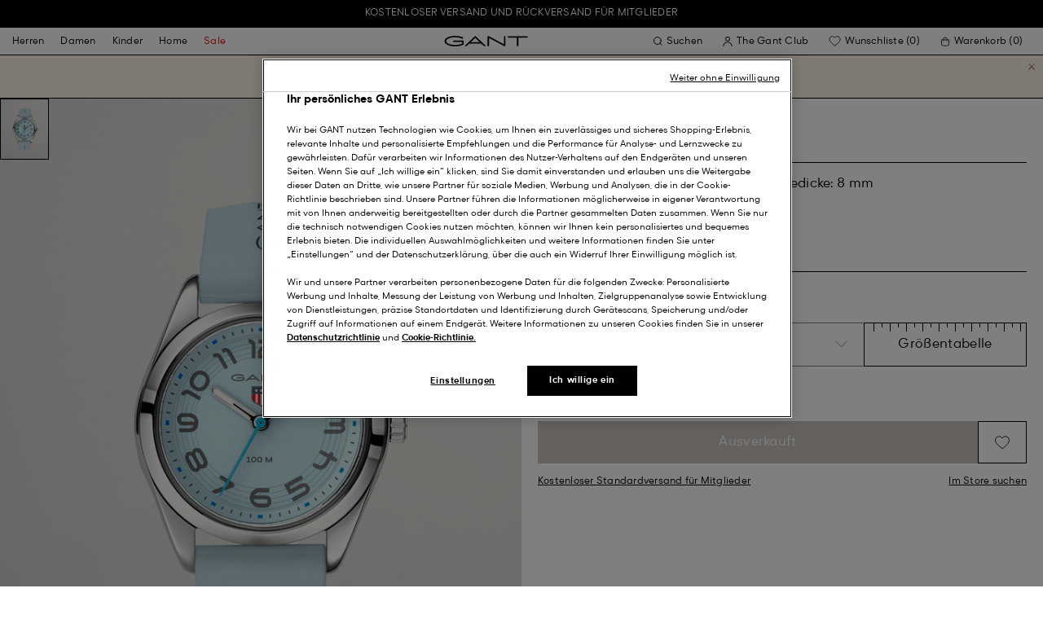

--- FILE ---
content_type: text/html;charset=UTF-8
request_url: https://www.gant.de/on/demandware.store/Sites-Gant-DACH-Site/de_DE/DynamicYield-GetDynamicRecommendations?pageContext=%7B%22type%22:%22PRODUCT%22,%22lng%22:%22de_DE%22,%22data%22:[%227333240004884%22],%22campaigns%22:null%7D
body_size: 11664
content:
    <div data-dy-analytics-object="{&quot;campaignId&quot;:1288958,&quot;campaignName&quot;:&quot;PDP_Recommendation_2&quot;,&quot;experienceId&quot;:2173886,&quot;experienceName&quot;:&quot;Viewed Together&quot;,&quot;variationId&quot;:102369006,&quot;variationName&quot;:&quot;VT&quot;}"></div>

    



<section class="o-section dy-recommendation-slider">




<header
    class="c-section-header"
>
    <h2 class="section-header__title" js-hook-modal-title>
        Für Sie empfohlen
    </h2>

    

    

</header>


<div class="o-container">
<div class="o-grid">
<div class="o-col-24">
<div
class="c-product-range-slider show--swatches swiper"
js-hook-product-range-slider
js-hook-product-recommendations id="slider_6cd9ab257c6d9db629725a333f" js-hook-inview data-inview-threshold="0.3" data-inview-trigger="product-range-slider::inview" data-decision-id=nbMxMzMyNjMzOTQ1Njk4Mjg2NzYwzgAaBzGpMTAzMzU1NzQ5AZCRzgYaBu6lOTk0MTbA2SA0MzY2N2U0NzQ0ZmMxNWVmZGQ5NmQ1Mjc5MDAxMDY3YbMxMjY1OTg5ODU4NTUxOTYyMjMwwMDA
>




<button class="c-button button--icon product-range-slider__arrow product-range-slider__arrow--left u-hidden" tabindex="0"

type="button" js-hook-slider-prev tabindex=0 aria-label=Zurück


>




<div class="button__icon-wrapper">
<span class="button__icon">








    <svg focusable="false" class="c-icon icon--arrow-slider" name="[object Object]" viewBox="0 0 32 10"
        width="15px" height="15px">
        <path fill-rule="evenodd" clip-rule="evenodd" d="M30.083 5.5H0v-1h30.083l-3.147-3.146.708-.708L31.997 5l-4.353 4.354-.708-.708L30.083 5.5z" fill="currentColor"/>
    </svg>
    

</span>
</div>



</button>

<div class="swiper-wrapper" js-hook-slider-slides>


<div
class="swiper-slide"
data-gtm-placement-name="Product Slider - F&uuml;r Sie empfohlen"
data-gtm-list="Recommendations PDP"
data-pid="996089-433"
data-slot-id="mISkdHlwZadQUk9EVUNUpGRhdGGRrTczMzMyNDAwMDQ4ODSobG9jYXRpb27ZTXd3dy5nYW50LmRlL1NpdGVzLUdhbnQtREFDSC1TaXRlL2RlX0RFL0R5bmFtaWNZaWVsZC1HZXREeW5hbWljUmVjb21tZW5kYXRpb25zo2xuZ6VkZV9ERc4AAad/zgADNYXDAK03MzI1NzA3NDY4Mjc4EAA=*nbMxMzMyNjMzOTQ1Njk4Mjg2NzYwzgAaBzGpMTAzMzU1NzQ5AZCRzgYaBu6lOTk0MTbA2SA0MzY2N2U0NzQ0ZmMxNWVmZGQ5NmQ1Mjc5MDAxMDY3YbMxMjY1OTg5ODU4NTUxOTYyMjMwwMDA"
js-hook-gtm-tile-wrapper
js-hook-gtm-tile
>






































































































<div class="c-product-tile" data-inview-threshold="0.3" data-disable-lazy-load="false" js-hook-product-tile js-hook-gtm-product-tile data-gtm-name='Teen 3er-Pack Sportsocken' data-gtm-impressions-event='{&quot;name&quot;:&quot;Teens 3-Pack Sport Socks&quot;,&quot;id&quot;:&quot;996089&quot;,&quot;firstAvailableEAN&quot;:&quot;7325707468278&quot;,&quot;price&quot;:10,&quot;brand&quot;:&quot;TEEN UNISEX&quot;,&quot;category&quot;:&quot;ACCESSORIES/SOCKS&quot;,&quot;variant&quot;:&quot;EVENING BLUE&quot;,&quot;dimension7&quot;:&quot;undefined&quot;,&quot;dimension15&quot;:&quot;996089-433&quot;,&quot;dimension2&quot;:&quot;undefined&quot;,&quot;dimension3&quot;:&quot;stock RP&quot;,&quot;dimension4&quot;:&quot;false&quot;,&quot;dimension23&quot;:&quot;undefined&quot;,&quot;list&quot;:&quot;Accessoires&quot;,&quot;productSize&quot;:&quot;undefined&quot;,&quot;isGift&quot;:&quot;no&quot;}' data-master='996089'>
    





<div class="product-tile__image-container">
    
    





<button class="c-button c-button--secondary button--icon wishlist__button" tabindex="0"

type="button" js-hook-wishlist-button data-pid="996089-433" data-add-url="/on/demandware.store/Sites-Gant-DACH-Site/de_DE/Wishlist-AddProduct?pid=996089-433" data-remove-url="/on/demandware.store/Sites-Gant-DACH-Site/de_DE/Wishlist-RemoveProduct?pid=996089-433&isFromWishlistLanding=" data-become-member-url="/on/demandware.store/Sites-Gant-DACH-Site/de_DE/Account-MemberModal?isFromWishlist=true&pid=996089-433" data-add-to-wishlist-msg="Zur Wunschliste hinzufügen" data-remove-from-wishlist-msg="Von der Wunschliste entfernen" data-logged-out-wishlist-msg="Werden Sie Mitglied, um eine Wunschliste zu erstellen" 


>




<div class="button__icon-wrapper">
<span class="button__icon">








    <svg focusable="false" class="c-icon icon--wishlistHeart" name="[object Object]" viewBox="0 0 22 20"
        width="20" height="17">
        <path id="pathstroke" d="M7.893 16.073 7.43 15.7a41.083 41.083 0 0 1-2.468-2.209c-.667-.65-1.469-1.484-2.142-2.372a10.701 10.701 0 0 1-1.058-1.674C1.47 8.858 1 7.758 1 6.37 1 3.404 3.42 1 6.405 1A5.41 5.41 0 0 1 11 3.54 5.41 5.41 0 0 1 15.595 1C18.58 1 21 3.404 21 6.369c0 1.343-.438 2.416-.719 3-.313.655-.69 1.224-1.013 1.668-.65.89-1.422 1.727-2.066 2.378a40.294 40.294 0 0 1-2.556 2.366l-.22.184-3.268 2.727-3.265-2.619Z" fill="currentColor"/><path id="stroke" d="m7.693 15.913-.01-.008-.017-.014.227.182-.462-.374a41.083 41.083 0 0 1-2.468-2.209c-.667-.65-1.469-1.484-2.142-2.372a10.701 10.701 0 0 1-1.058-1.674C1.47 8.858 1 7.758 1 6.37 1 3.404 3.42 1 6.405 1A5.41 5.41 0 0 1 11 3.54 5.41 5.41 0 0 1 15.595 1C18.58 1 21 3.404 21 6.369c0 1.343-.438 2.416-.719 3-.313.655-.69 1.224-1.013 1.668-.65.89-1.422 1.727-2.066 2.378a40.294 40.294 0 0 1-2.556 2.366l-.22.184.151-.126-.01.008m-6.873.067 3.464 2.778 3.409-2.844" stroke-width="1.2" stroke="currentColor"/>
    </svg>
    

</span>
</div>



</button>



    <a class="product-tile__link" tabindex="0" href="/teen-3er-pack-sportsocken-evening-blue/996089-433.html" js-hook-product-tile-link>
        <div class="product-tile__image-wrapper " js-hook-image-swapper>
            

            
                




<figure
class="c-image image--object-fit-cover product-tile__image product-tile__image-swap-image"
js-hook-image js-hook-objectfit-container 
>
<picture js-hook-picture>


<source
media="(max-width: 319px)"
data-srcset="https://www.gant.de/dw/image/v2/BFLN_PRD/on/demandware.static/-/Sites-gant-master/default/dwec0ad3b5/PhotoStudio/time__1736521803__202502-996089-433-flat-fv-1.jpg?sw=160 1x, https://www.gant.de/dw/image/v2/BFLN_PRD/on/demandware.static/-/Sites-gant-master/default/dwec0ad3b5/PhotoStudio/time__1736521803__202502-996089-433-flat-fv-1.jpg?sw=320 2x"
srcset="">

<source
media="(min-width: 320px) and (max-width: 479px)"
data-srcset="https://www.gant.de/dw/image/v2/BFLN_PRD/on/demandware.static/-/Sites-gant-master/default/dwec0ad3b5/PhotoStudio/time__1736521803__202502-996089-433-flat-fv-1.jpg?sw=256 1x, https://www.gant.de/dw/image/v2/BFLN_PRD/on/demandware.static/-/Sites-gant-master/default/dwec0ad3b5/PhotoStudio/time__1736521803__202502-996089-433-flat-fv-1.jpg?sw=512 2x"
srcset="">

<source
media="(min-width: 480px) and (max-width: 1365px)"
data-srcset="https://www.gant.de/dw/image/v2/BFLN_PRD/on/demandware.static/-/Sites-gant-master/default/dwec0ad3b5/PhotoStudio/time__1736521803__202502-996089-433-flat-fv-1.jpg?sw=360 1x, https://www.gant.de/dw/image/v2/BFLN_PRD/on/demandware.static/-/Sites-gant-master/default/dwec0ad3b5/PhotoStudio/time__1736521803__202502-996089-433-flat-fv-1.jpg?sw=720 2x"
srcset="">

<source
media="(min-width: 1366px)"
data-srcset="https://www.gant.de/dw/image/v2/BFLN_PRD/on/demandware.static/-/Sites-gant-master/default/dwec0ad3b5/PhotoStudio/time__1736521803__202502-996089-433-flat-fv-1.jpg?sw=550 1x, https://www.gant.de/dw/image/v2/BFLN_PRD/on/demandware.static/-/Sites-gant-master/default/dwec0ad3b5/PhotoStudio/time__1736521803__202502-996089-433-flat-fv-1.jpg?sw=1100 2x"
srcset="">


<img
class="image__default image--object-fit-cover"
alt="Teen 3er-Pack Sportsocken"
 js-hook-objectfit-img width="435" height="544" data-src="https://www.gant.de/dw/image/v2/BFLN_PRD/on/demandware.static/-/Sites-gant-master/default/dwec0ad3b5/PhotoStudio/time__1736521803__202502-996089-433-flat-fv-1.jpg?sw=550" />

<img
class="image__ghost u-hidden-with-nojs image--object-fit-cover"
aria-hidden="true"
src="/on/demandware.static/Sites-Gant-DACH-Site/-/default/dwd9e18a6c/images/spacer.png"
alt="Teen 3er-Pack Sportsocken"
width="435" height="544"
js-hook-objectfit-img
js-hook-shadow-image />

</picture>
<noscript>
<picture>


<source
media="(max-width: 319px)"
srcset="https://www.gant.de/dw/image/v2/BFLN_PRD/on/demandware.static/-/Sites-gant-master/default/dwec0ad3b5/PhotoStudio/time__1736521803__202502-996089-433-flat-fv-1.jpg?sw=160 1x, https://www.gant.de/dw/image/v2/BFLN_PRD/on/demandware.static/-/Sites-gant-master/default/dwec0ad3b5/PhotoStudio/time__1736521803__202502-996089-433-flat-fv-1.jpg?sw=320 2x">

<source
media="(min-width: 320px) and (max-width: 479px)"
srcset="https://www.gant.de/dw/image/v2/BFLN_PRD/on/demandware.static/-/Sites-gant-master/default/dwec0ad3b5/PhotoStudio/time__1736521803__202502-996089-433-flat-fv-1.jpg?sw=256 1x, https://www.gant.de/dw/image/v2/BFLN_PRD/on/demandware.static/-/Sites-gant-master/default/dwec0ad3b5/PhotoStudio/time__1736521803__202502-996089-433-flat-fv-1.jpg?sw=512 2x">

<source
media="(min-width: 480px) and (max-width: 1365px)"
srcset="https://www.gant.de/dw/image/v2/BFLN_PRD/on/demandware.static/-/Sites-gant-master/default/dwec0ad3b5/PhotoStudio/time__1736521803__202502-996089-433-flat-fv-1.jpg?sw=360 1x, https://www.gant.de/dw/image/v2/BFLN_PRD/on/demandware.static/-/Sites-gant-master/default/dwec0ad3b5/PhotoStudio/time__1736521803__202502-996089-433-flat-fv-1.jpg?sw=720 2x">

<source
media="(min-width: 1366px)"
srcset="https://www.gant.de/dw/image/v2/BFLN_PRD/on/demandware.static/-/Sites-gant-master/default/dwec0ad3b5/PhotoStudio/time__1736521803__202502-996089-433-flat-fv-1.jpg?sw=550 1x, https://www.gant.de/dw/image/v2/BFLN_PRD/on/demandware.static/-/Sites-gant-master/default/dwec0ad3b5/PhotoStudio/time__1736521803__202502-996089-433-flat-fv-1.jpg?sw=1100 2x">


<img
class="image--object-fit-cover"
src="https://www.gant.de/dw/image/v2/BFLN_PRD/on/demandware.static/-/Sites-gant-master/default/dwec0ad3b5/PhotoStudio/time__1736521803__202502-996089-433-flat-fv-1.jpg?sw=550"
width="435" height="544"
js-hook-objectfit-img
/>
</picture>
</noscript>

</figure>

            

            
        </div>
    </a>
</div>


    <a class="product-tile__link" tabindex="0" href="/teen-3er-pack-sportsocken-evening-blue/996089-433.html" js-hook-product-tile-link>
        <!-- dwMarker="product" dwContentID="1b1728d0b3a2d2089c93dc301a" -->
        <div class="product-tile__body" js-hook-product-tile-body>
            

            

            <h3 class="product-tile__title" itemprop="name">
    Teen 3er-Pack Sportsocken
</h3>

            <div class="product-tile__pricing">
                






<div class="c-price c-price--promotion" js-hook-price>


<span class="u-sr-only">Ab 20,00 &euro; f&uuml;r 10,00 &euro;</span>

<span class="price__items" aria-hidden="true" tabindex="-1">

<span class="price__item price__item--badge">





<span
class="c-tag c-tag--sale-badge "
style=color:#FFFFFF;background-color:#E10600;


tag-id=-50%-tag-de_DE
>
-50%
</span>




</span>


<span class="price__item price__item--sales">
<span class="price__value" itemprop="lowPrice" content="10,00 &euro;" js-hook-product-price data-product-price="10.0">
10,00 &euro;
</span>
</span>


<span class="price__item price__item--list">
<span class="price__value" itemprop="highPrice" content="20,00 &euro;">
20,00 &euro;
</span>
</span>


</span>


</div>

            </div>

            

            




    <div class="product-tile__color-swatches" aria-hidden="true">
        <div class="product-tile__color-swatches-wrapper">
            
                
                    
                    


<span
    data-href="/teen-3er-pack-sportsocken-white/996089-110.html"
    class="c-product-tile-swatch"
     style="background:url(https://www.gant.de/dw/image/v2/BFLN_PRD/on/demandware.static/-/Sites-gant-master/default/dw19257533/PhotoStudio/time__1743501621__202502-996089-110-swatch-fv-1.png?sw=30)"
    data-href="/teen-3er-pack-sportsocken-white/996089-110.html" js-hook-swatch  rel=nofollow tabindex=-1
>

    <span class="u-sr-only selected-assistive-text">
        WHITE
    </span>

    <script type="application/json" js-hook-swatch-data>
        {"image":"https://www.gant.de/dw/image/v2/BFLN_PRD/on/demandware.static/-/Sites-gant-master/default/dw0ffff631/PhotoStudio/time__1736521504__202502-996089-110-flat-fv-1.jpg?sw=435","alt":"WHITE","sources":[{"breakpoint":"(max-width: 319px)","srcset":"https://www.gant.de/dw/image/v2/BFLN_PRD/on/demandware.static/-/Sites-gant-master/default/dw0ffff631/PhotoStudio/time__1736521504__202502-996089-110-flat-fv-1.jpg?sw=160 1x, https://www.gant.de/dw/image/v2/BFLN_PRD/on/demandware.static/-/Sites-gant-master/default/dw0ffff631/PhotoStudio/time__1736521504__202502-996089-110-flat-fv-1.jpg?sw=320 2x"},{"breakpoint":"(min-width: 320px) and (max-width: 479px)","srcset":"https://www.gant.de/dw/image/v2/BFLN_PRD/on/demandware.static/-/Sites-gant-master/default/dw0ffff631/PhotoStudio/time__1736521504__202502-996089-110-flat-fv-1.jpg?sw=256 1x, https://www.gant.de/dw/image/v2/BFLN_PRD/on/demandware.static/-/Sites-gant-master/default/dw0ffff631/PhotoStudio/time__1736521504__202502-996089-110-flat-fv-1.jpg?sw=512 2x"},{"breakpoint":"(min-width: 480px) and (max-width: 1365px)","srcset":"https://www.gant.de/dw/image/v2/BFLN_PRD/on/demandware.static/-/Sites-gant-master/default/dw0ffff631/PhotoStudio/time__1736521504__202502-996089-110-flat-fv-1.jpg?sw=360 1x, https://www.gant.de/dw/image/v2/BFLN_PRD/on/demandware.static/-/Sites-gant-master/default/dw0ffff631/PhotoStudio/time__1736521504__202502-996089-110-flat-fv-1.jpg?sw=720 2x"},{"breakpoint":"(min-width: 1366px)","srcset":"https://www.gant.de/dw/image/v2/BFLN_PRD/on/demandware.static/-/Sites-gant-master/default/dw0ffff631/PhotoStudio/time__1736521504__202502-996089-110-flat-fv-1.jpg?sw=550 1x, https://www.gant.de/dw/image/v2/BFLN_PRD/on/demandware.static/-/Sites-gant-master/default/dw0ffff631/PhotoStudio/time__1736521504__202502-996089-110-flat-fv-1.jpg?sw=1100 2x"}]}
    </script>
</span>

                
            
                
                    
                    


<span
    data-href="/teen-3er-pack-sportsocken-black/996089-5.html"
    class="c-product-tile-swatch"
     style="background:url(https://www.gant.de/dw/image/v2/BFLN_PRD/on/demandware.static/-/Sites-gant-master/default/dwc1b8d575/PhotoStudio/time__1743501622__202502-996089-005-swatch-fv-1.png?sw=30)"
    data-href="/teen-3er-pack-sportsocken-black/996089-5.html" js-hook-swatch  rel=nofollow tabindex=-1
>

    <span class="u-sr-only selected-assistive-text">
        BLACK
    </span>

    <script type="application/json" js-hook-swatch-data>
        {"image":"https://www.gant.de/dw/image/v2/BFLN_PRD/on/demandware.static/-/Sites-gant-master/default/dwd354a4cf/PhotoStudio/time__1746448348__202502-996089-005-flat-fv-1.jpg?sw=435","alt":"BLACK","sources":[{"breakpoint":"(max-width: 319px)","srcset":"https://www.gant.de/dw/image/v2/BFLN_PRD/on/demandware.static/-/Sites-gant-master/default/dwd354a4cf/PhotoStudio/time__1746448348__202502-996089-005-flat-fv-1.jpg?sw=160 1x, https://www.gant.de/dw/image/v2/BFLN_PRD/on/demandware.static/-/Sites-gant-master/default/dwd354a4cf/PhotoStudio/time__1746448348__202502-996089-005-flat-fv-1.jpg?sw=320 2x"},{"breakpoint":"(min-width: 320px) and (max-width: 479px)","srcset":"https://www.gant.de/dw/image/v2/BFLN_PRD/on/demandware.static/-/Sites-gant-master/default/dwd354a4cf/PhotoStudio/time__1746448348__202502-996089-005-flat-fv-1.jpg?sw=256 1x, https://www.gant.de/dw/image/v2/BFLN_PRD/on/demandware.static/-/Sites-gant-master/default/dwd354a4cf/PhotoStudio/time__1746448348__202502-996089-005-flat-fv-1.jpg?sw=512 2x"},{"breakpoint":"(min-width: 480px) and (max-width: 1365px)","srcset":"https://www.gant.de/dw/image/v2/BFLN_PRD/on/demandware.static/-/Sites-gant-master/default/dwd354a4cf/PhotoStudio/time__1746448348__202502-996089-005-flat-fv-1.jpg?sw=360 1x, https://www.gant.de/dw/image/v2/BFLN_PRD/on/demandware.static/-/Sites-gant-master/default/dwd354a4cf/PhotoStudio/time__1746448348__202502-996089-005-flat-fv-1.jpg?sw=720 2x"},{"breakpoint":"(min-width: 1366px)","srcset":"https://www.gant.de/dw/image/v2/BFLN_PRD/on/demandware.static/-/Sites-gant-master/default/dwd354a4cf/PhotoStudio/time__1746448348__202502-996089-005-flat-fv-1.jpg?sw=550 1x, https://www.gant.de/dw/image/v2/BFLN_PRD/on/demandware.static/-/Sites-gant-master/default/dwd354a4cf/PhotoStudio/time__1746448348__202502-996089-005-flat-fv-1.jpg?sw=1100 2x"}]}
    </script>
</span>

                
            
                
                    
                    


<span
    data-href="/teen-3er-pack-sportsocken-evening-blue/996089-433.html"
    class="c-product-tile-swatch product-tile-swatch--selected"
     style="background:url(https://www.gant.de/dw/image/v2/BFLN_PRD/on/demandware.static/-/Sites-gant-master/default/dwc1ddcc29/PhotoStudio/time__1743501619__202502-996089-433-swatch-fv-1.png?sw=30)"
    data-href="/teen-3er-pack-sportsocken-evening-blue/996089-433.html" js-hook-swatch  rel=nofollow tabindex=-1
>

    <span class="u-sr-only selected-assistive-text">
        EVENING BLUE
    </span>

    <script type="application/json" js-hook-swatch-data>
        {"image":"https://www.gant.de/dw/image/v2/BFLN_PRD/on/demandware.static/-/Sites-gant-master/default/dwec0ad3b5/PhotoStudio/time__1736521803__202502-996089-433-flat-fv-1.jpg?sw=435","alt":"EVENING BLUE","sources":[{"breakpoint":"(max-width: 319px)","srcset":"https://www.gant.de/dw/image/v2/BFLN_PRD/on/demandware.static/-/Sites-gant-master/default/dwec0ad3b5/PhotoStudio/time__1736521803__202502-996089-433-flat-fv-1.jpg?sw=160 1x, https://www.gant.de/dw/image/v2/BFLN_PRD/on/demandware.static/-/Sites-gant-master/default/dwec0ad3b5/PhotoStudio/time__1736521803__202502-996089-433-flat-fv-1.jpg?sw=320 2x"},{"breakpoint":"(min-width: 320px) and (max-width: 479px)","srcset":"https://www.gant.de/dw/image/v2/BFLN_PRD/on/demandware.static/-/Sites-gant-master/default/dwec0ad3b5/PhotoStudio/time__1736521803__202502-996089-433-flat-fv-1.jpg?sw=256 1x, https://www.gant.de/dw/image/v2/BFLN_PRD/on/demandware.static/-/Sites-gant-master/default/dwec0ad3b5/PhotoStudio/time__1736521803__202502-996089-433-flat-fv-1.jpg?sw=512 2x"},{"breakpoint":"(min-width: 480px) and (max-width: 1365px)","srcset":"https://www.gant.de/dw/image/v2/BFLN_PRD/on/demandware.static/-/Sites-gant-master/default/dwec0ad3b5/PhotoStudio/time__1736521803__202502-996089-433-flat-fv-1.jpg?sw=360 1x, https://www.gant.de/dw/image/v2/BFLN_PRD/on/demandware.static/-/Sites-gant-master/default/dwec0ad3b5/PhotoStudio/time__1736521803__202502-996089-433-flat-fv-1.jpg?sw=720 2x"},{"breakpoint":"(min-width: 1366px)","srcset":"https://www.gant.de/dw/image/v2/BFLN_PRD/on/demandware.static/-/Sites-gant-master/default/dwec0ad3b5/PhotoStudio/time__1736521803__202502-996089-433-flat-fv-1.jpg?sw=550 1x, https://www.gant.de/dw/image/v2/BFLN_PRD/on/demandware.static/-/Sites-gant-master/default/dwec0ad3b5/PhotoStudio/time__1736521803__202502-996089-433-flat-fv-1.jpg?sw=1100 2x"}]}
    </script>
</span>

                
            
        </div>
    </div>


        </div>
        <!-- END_dwmarker -->
    </a>
</div>



</div>



<div
class="swiper-slide"
data-gtm-placement-name="Product Slider - F&uuml;r Sie empfohlen"
data-gtm-list="Recommendations PDP"
data-pid="910096-980"
data-slot-id="mISkdHlwZadQUk9EVUNUpGRhdGGRrTczMzMyNDAwMDQ4ODSobG9jYXRpb27ZTXd3dy5nYW50LmRlL1NpdGVzLUdhbnQtREFDSC1TaXRlL2RlX0RFL0R5bmFtaWNZaWVsZC1HZXREeW5hbWljUmVjb21tZW5kYXRpb25zo2xuZ6VkZV9ERc4AAad/zgADNYXDAa03MzI1NzA3Nzc5NDExEAE=*nbMxMzMyNjMzOTQ1Njk4Mjg2NzYwzgAaBzGpMTAzMzU1NzQ5AZCRzgYaBu6lOTk0MTbA2SA0MzY2N2U0NzQ0ZmMxNWVmZGQ5NmQ1Mjc5MDAxMDY3YbMxMjY1OTg5ODU4NTUxOTYyMjMwwMDA"
js-hook-gtm-tile-wrapper
js-hook-gtm-tile
>






































































































<div class="c-product-tile" data-inview-threshold="0.3" data-disable-lazy-load="false" js-hook-product-tile js-hook-gtm-product-tile data-gtm-name='Teen Boys Relaxed Fit Jeans' data-gtm-impressions-event='{&quot;name&quot;:&quot;Teen Boys Relaxed Fit Jeans&quot;,&quot;id&quot;:&quot;910096&quot;,&quot;firstAvailableEAN&quot;:&quot;7325707779411&quot;,&quot;price&quot;:90,&quot;brand&quot;:&quot;TEEN BOYS&quot;,&quot;category&quot;:&quot;JEANS/DENIM&quot;,&quot;variant&quot;:&quot;SEMI LIGHT BLUE&quot;,&quot;dimension7&quot;:&quot;undefined&quot;,&quot;dimension15&quot;:&quot;910096-980&quot;,&quot;dimension2&quot;:&quot;undefined&quot;,&quot;dimension3&quot;:&quot;stock FP&quot;,&quot;dimension4&quot;:&quot;false&quot;,&quot;dimension23&quot;:&quot;undefined&quot;,&quot;list&quot;:&quot;Hosen &amp;amp; Jeans&quot;,&quot;productSize&quot;:&quot;undefined&quot;,&quot;isGift&quot;:&quot;no&quot;}' data-master='910096'>
    





<div class="product-tile__image-container">
    
    





<button class="c-button c-button--secondary button--icon wishlist__button" tabindex="0"

type="button" js-hook-wishlist-button data-pid="910096-980" data-add-url="/on/demandware.store/Sites-Gant-DACH-Site/de_DE/Wishlist-AddProduct?pid=910096-980" data-remove-url="/on/demandware.store/Sites-Gant-DACH-Site/de_DE/Wishlist-RemoveProduct?pid=910096-980&isFromWishlistLanding=" data-become-member-url="/on/demandware.store/Sites-Gant-DACH-Site/de_DE/Account-MemberModal?isFromWishlist=true&pid=910096-980" data-add-to-wishlist-msg="Zur Wunschliste hinzufügen" data-remove-from-wishlist-msg="Von der Wunschliste entfernen" data-logged-out-wishlist-msg="Werden Sie Mitglied, um eine Wunschliste zu erstellen" 


>




<div class="button__icon-wrapper">
<span class="button__icon">








    <svg focusable="false" class="c-icon icon--wishlistHeart" name="[object Object]" viewBox="0 0 22 20"
        width="20" height="17">
        <path id="pathstroke" d="M7.893 16.073 7.43 15.7a41.083 41.083 0 0 1-2.468-2.209c-.667-.65-1.469-1.484-2.142-2.372a10.701 10.701 0 0 1-1.058-1.674C1.47 8.858 1 7.758 1 6.37 1 3.404 3.42 1 6.405 1A5.41 5.41 0 0 1 11 3.54 5.41 5.41 0 0 1 15.595 1C18.58 1 21 3.404 21 6.369c0 1.343-.438 2.416-.719 3-.313.655-.69 1.224-1.013 1.668-.65.89-1.422 1.727-2.066 2.378a40.294 40.294 0 0 1-2.556 2.366l-.22.184-3.268 2.727-3.265-2.619Z" fill="currentColor"/><path id="stroke" d="m7.693 15.913-.01-.008-.017-.014.227.182-.462-.374a41.083 41.083 0 0 1-2.468-2.209c-.667-.65-1.469-1.484-2.142-2.372a10.701 10.701 0 0 1-1.058-1.674C1.47 8.858 1 7.758 1 6.37 1 3.404 3.42 1 6.405 1A5.41 5.41 0 0 1 11 3.54 5.41 5.41 0 0 1 15.595 1C18.58 1 21 3.404 21 6.369c0 1.343-.438 2.416-.719 3-.313.655-.69 1.224-1.013 1.668-.65.89-1.422 1.727-2.066 2.378a40.294 40.294 0 0 1-2.556 2.366l-.22.184.151-.126-.01.008m-6.873.067 3.464 2.778 3.409-2.844" stroke-width="1.2" stroke="currentColor"/>
    </svg>
    

</span>
</div>



</button>



    <a class="product-tile__link" tabindex="0" href="/teen-boys-relaxed-fit-jeans-semi-light-blue/910096-980.html" js-hook-product-tile-link>
        <div class="product-tile__image-wrapper " js-hook-image-swapper>
            

            
                




<figure
class="c-image image--object-fit-cover product-tile__image product-tile__image-swap-image"
js-hook-image js-hook-objectfit-container 
>
<picture js-hook-picture>


<source
media="(max-width: 319px)"
data-srcset="https://www.gant.de/dw/image/v2/BFLN_PRD/on/demandware.static/-/Sites-gant-master/default/dw950f5ab7/PhotoStudio/time__1736520907__202502-910096-980-flat-fv-1.jpg?sw=160 1x, https://www.gant.de/dw/image/v2/BFLN_PRD/on/demandware.static/-/Sites-gant-master/default/dw950f5ab7/PhotoStudio/time__1736520907__202502-910096-980-flat-fv-1.jpg?sw=320 2x"
srcset="">

<source
media="(min-width: 320px) and (max-width: 479px)"
data-srcset="https://www.gant.de/dw/image/v2/BFLN_PRD/on/demandware.static/-/Sites-gant-master/default/dw950f5ab7/PhotoStudio/time__1736520907__202502-910096-980-flat-fv-1.jpg?sw=256 1x, https://www.gant.de/dw/image/v2/BFLN_PRD/on/demandware.static/-/Sites-gant-master/default/dw950f5ab7/PhotoStudio/time__1736520907__202502-910096-980-flat-fv-1.jpg?sw=512 2x"
srcset="">

<source
media="(min-width: 480px) and (max-width: 1365px)"
data-srcset="https://www.gant.de/dw/image/v2/BFLN_PRD/on/demandware.static/-/Sites-gant-master/default/dw950f5ab7/PhotoStudio/time__1736520907__202502-910096-980-flat-fv-1.jpg?sw=360 1x, https://www.gant.de/dw/image/v2/BFLN_PRD/on/demandware.static/-/Sites-gant-master/default/dw950f5ab7/PhotoStudio/time__1736520907__202502-910096-980-flat-fv-1.jpg?sw=720 2x"
srcset="">

<source
media="(min-width: 1366px)"
data-srcset="https://www.gant.de/dw/image/v2/BFLN_PRD/on/demandware.static/-/Sites-gant-master/default/dw950f5ab7/PhotoStudio/time__1736520907__202502-910096-980-flat-fv-1.jpg?sw=550 1x, https://www.gant.de/dw/image/v2/BFLN_PRD/on/demandware.static/-/Sites-gant-master/default/dw950f5ab7/PhotoStudio/time__1736520907__202502-910096-980-flat-fv-1.jpg?sw=1100 2x"
srcset="">


<img
class="image__default image--object-fit-cover"
alt="Teen Boys Relaxed Fit Jeans"
 js-hook-objectfit-img width="435" height="544" data-src="https://www.gant.de/dw/image/v2/BFLN_PRD/on/demandware.static/-/Sites-gant-master/default/dw950f5ab7/PhotoStudio/time__1736520907__202502-910096-980-flat-fv-1.jpg?sw=550" />

<img
class="image__ghost u-hidden-with-nojs image--object-fit-cover"
aria-hidden="true"
src="/on/demandware.static/Sites-Gant-DACH-Site/-/default/dwd9e18a6c/images/spacer.png"
alt="Teen Boys Relaxed Fit Jeans"
width="435" height="544"
js-hook-objectfit-img
js-hook-shadow-image />

</picture>
<noscript>
<picture>


<source
media="(max-width: 319px)"
srcset="https://www.gant.de/dw/image/v2/BFLN_PRD/on/demandware.static/-/Sites-gant-master/default/dw950f5ab7/PhotoStudio/time__1736520907__202502-910096-980-flat-fv-1.jpg?sw=160 1x, https://www.gant.de/dw/image/v2/BFLN_PRD/on/demandware.static/-/Sites-gant-master/default/dw950f5ab7/PhotoStudio/time__1736520907__202502-910096-980-flat-fv-1.jpg?sw=320 2x">

<source
media="(min-width: 320px) and (max-width: 479px)"
srcset="https://www.gant.de/dw/image/v2/BFLN_PRD/on/demandware.static/-/Sites-gant-master/default/dw950f5ab7/PhotoStudio/time__1736520907__202502-910096-980-flat-fv-1.jpg?sw=256 1x, https://www.gant.de/dw/image/v2/BFLN_PRD/on/demandware.static/-/Sites-gant-master/default/dw950f5ab7/PhotoStudio/time__1736520907__202502-910096-980-flat-fv-1.jpg?sw=512 2x">

<source
media="(min-width: 480px) and (max-width: 1365px)"
srcset="https://www.gant.de/dw/image/v2/BFLN_PRD/on/demandware.static/-/Sites-gant-master/default/dw950f5ab7/PhotoStudio/time__1736520907__202502-910096-980-flat-fv-1.jpg?sw=360 1x, https://www.gant.de/dw/image/v2/BFLN_PRD/on/demandware.static/-/Sites-gant-master/default/dw950f5ab7/PhotoStudio/time__1736520907__202502-910096-980-flat-fv-1.jpg?sw=720 2x">

<source
media="(min-width: 1366px)"
srcset="https://www.gant.de/dw/image/v2/BFLN_PRD/on/demandware.static/-/Sites-gant-master/default/dw950f5ab7/PhotoStudio/time__1736520907__202502-910096-980-flat-fv-1.jpg?sw=550 1x, https://www.gant.de/dw/image/v2/BFLN_PRD/on/demandware.static/-/Sites-gant-master/default/dw950f5ab7/PhotoStudio/time__1736520907__202502-910096-980-flat-fv-1.jpg?sw=1100 2x">


<img
class="image--object-fit-cover"
src="https://www.gant.de/dw/image/v2/BFLN_PRD/on/demandware.static/-/Sites-gant-master/default/dw950f5ab7/PhotoStudio/time__1736520907__202502-910096-980-flat-fv-1.jpg?sw=550"
width="435" height="544"
js-hook-objectfit-img
/>
</picture>
</noscript>

</figure>

            

            
        </div>
    </a>
</div>


    <a class="product-tile__link" tabindex="0" href="/teen-boys-relaxed-fit-jeans-semi-light-blue/910096-980.html" js-hook-product-tile-link>
        <!-- dwMarker="product" dwContentID="5c83810f974c8811d18a43eaa9" -->
        <div class="product-tile__body" js-hook-product-tile-body>
            

            

            <h3 class="product-tile__title" itemprop="name">
    Teen Boys Relaxed Fit Jeans
</h3>

            <div class="product-tile__pricing">
                






<div class="c-price" js-hook-price>


<span class="u-sr-only">90,00 &euro;</span>

<span class="price__items" aria-hidden="true" tabindex="-1">


<span class="price__item price__item--sales">
<span class="price__value" itemprop="lowPrice" content="90,00 &euro;" js-hook-product-price data-product-price="90.0">
90,00 &euro;
</span>
</span>



</span>


</div>

            </div>

            

            




    <div class="product-tile__color-swatches" aria-hidden="true">
        <div class="product-tile__color-swatches-wrapper">
            
                
                    
                    


<span
    data-href="/teen-boys-relaxed-fit-jeans-light-blue/910096-990.html"
    class="c-product-tile-swatch"
     style="background:url(https://www.gant.de/dw/image/v2/BFLN_PRD/on/demandware.static/-/Sites-gant-master/default/dwc6c122a9/PhotoStudio/time__1743499805__202502-910096-990-swatch-fv-1.png?sw=30)"
    data-href="/teen-boys-relaxed-fit-jeans-light-blue/910096-990.html" js-hook-swatch  rel=nofollow tabindex=-1
>

    <span class="u-sr-only selected-assistive-text">
        LIGHT BLUE
    </span>

    <script type="application/json" js-hook-swatch-data>
        {"image":"https://www.gant.de/dw/image/v2/BFLN_PRD/on/demandware.static/-/Sites-gant-master/default/dwcb66501b/PhotoStudio/time__1736520906__202502-910096-990-flat-fv-1.jpg?sw=435","alt":"LIGHT BLUE","sources":[{"breakpoint":"(max-width: 319px)","srcset":"https://www.gant.de/dw/image/v2/BFLN_PRD/on/demandware.static/-/Sites-gant-master/default/dwcb66501b/PhotoStudio/time__1736520906__202502-910096-990-flat-fv-1.jpg?sw=160 1x, https://www.gant.de/dw/image/v2/BFLN_PRD/on/demandware.static/-/Sites-gant-master/default/dwcb66501b/PhotoStudio/time__1736520906__202502-910096-990-flat-fv-1.jpg?sw=320 2x"},{"breakpoint":"(min-width: 320px) and (max-width: 479px)","srcset":"https://www.gant.de/dw/image/v2/BFLN_PRD/on/demandware.static/-/Sites-gant-master/default/dwcb66501b/PhotoStudio/time__1736520906__202502-910096-990-flat-fv-1.jpg?sw=256 1x, https://www.gant.de/dw/image/v2/BFLN_PRD/on/demandware.static/-/Sites-gant-master/default/dwcb66501b/PhotoStudio/time__1736520906__202502-910096-990-flat-fv-1.jpg?sw=512 2x"},{"breakpoint":"(min-width: 480px) and (max-width: 1365px)","srcset":"https://www.gant.de/dw/image/v2/BFLN_PRD/on/demandware.static/-/Sites-gant-master/default/dwcb66501b/PhotoStudio/time__1736520906__202502-910096-990-flat-fv-1.jpg?sw=360 1x, https://www.gant.de/dw/image/v2/BFLN_PRD/on/demandware.static/-/Sites-gant-master/default/dwcb66501b/PhotoStudio/time__1736520906__202502-910096-990-flat-fv-1.jpg?sw=720 2x"},{"breakpoint":"(min-width: 1366px)","srcset":"https://www.gant.de/dw/image/v2/BFLN_PRD/on/demandware.static/-/Sites-gant-master/default/dwcb66501b/PhotoStudio/time__1736520906__202502-910096-990-flat-fv-1.jpg?sw=550 1x, https://www.gant.de/dw/image/v2/BFLN_PRD/on/demandware.static/-/Sites-gant-master/default/dwcb66501b/PhotoStudio/time__1736520906__202502-910096-990-flat-fv-1.jpg?sw=1100 2x"}]}
    </script>
</span>

                
            
                
                    
                    


<span
    data-href="/teen-boys-relaxed-fit-jeans-semi-light-blue/910096-980.html"
    class="c-product-tile-swatch product-tile-swatch--selected"
     style="background:url(https://www.gant.de/dw/image/v2/BFLN_PRD/on/demandware.static/-/Sites-gant-master/default/dwd527bb73/PhotoStudio/time__1743499806__202502-910096-980-swatch-fv-1.png?sw=30)"
    data-href="/teen-boys-relaxed-fit-jeans-semi-light-blue/910096-980.html" js-hook-swatch  rel=nofollow tabindex=-1
>

    <span class="u-sr-only selected-assistive-text">
        SEMI LIGHT BLUE
    </span>

    <script type="application/json" js-hook-swatch-data>
        {"image":"https://www.gant.de/dw/image/v2/BFLN_PRD/on/demandware.static/-/Sites-gant-master/default/dw950f5ab7/PhotoStudio/time__1736520907__202502-910096-980-flat-fv-1.jpg?sw=435","alt":"SEMI LIGHT BLUE","sources":[{"breakpoint":"(max-width: 319px)","srcset":"https://www.gant.de/dw/image/v2/BFLN_PRD/on/demandware.static/-/Sites-gant-master/default/dw950f5ab7/PhotoStudio/time__1736520907__202502-910096-980-flat-fv-1.jpg?sw=160 1x, https://www.gant.de/dw/image/v2/BFLN_PRD/on/demandware.static/-/Sites-gant-master/default/dw950f5ab7/PhotoStudio/time__1736520907__202502-910096-980-flat-fv-1.jpg?sw=320 2x"},{"breakpoint":"(min-width: 320px) and (max-width: 479px)","srcset":"https://www.gant.de/dw/image/v2/BFLN_PRD/on/demandware.static/-/Sites-gant-master/default/dw950f5ab7/PhotoStudio/time__1736520907__202502-910096-980-flat-fv-1.jpg?sw=256 1x, https://www.gant.de/dw/image/v2/BFLN_PRD/on/demandware.static/-/Sites-gant-master/default/dw950f5ab7/PhotoStudio/time__1736520907__202502-910096-980-flat-fv-1.jpg?sw=512 2x"},{"breakpoint":"(min-width: 480px) and (max-width: 1365px)","srcset":"https://www.gant.de/dw/image/v2/BFLN_PRD/on/demandware.static/-/Sites-gant-master/default/dw950f5ab7/PhotoStudio/time__1736520907__202502-910096-980-flat-fv-1.jpg?sw=360 1x, https://www.gant.de/dw/image/v2/BFLN_PRD/on/demandware.static/-/Sites-gant-master/default/dw950f5ab7/PhotoStudio/time__1736520907__202502-910096-980-flat-fv-1.jpg?sw=720 2x"},{"breakpoint":"(min-width: 1366px)","srcset":"https://www.gant.de/dw/image/v2/BFLN_PRD/on/demandware.static/-/Sites-gant-master/default/dw950f5ab7/PhotoStudio/time__1736520907__202502-910096-980-flat-fv-1.jpg?sw=550 1x, https://www.gant.de/dw/image/v2/BFLN_PRD/on/demandware.static/-/Sites-gant-master/default/dw950f5ab7/PhotoStudio/time__1736520907__202502-910096-980-flat-fv-1.jpg?sw=1100 2x"}]}
    </script>
</span>

                
            
                
                    
                    


<span
    data-href="/teen-boys-relaxed-fit-jeans-grey-worn-in/910096-941.html"
    class="c-product-tile-swatch"
     style="background:url(https://www.gant.de/dw/image/v2/BFLN_PRD/on/demandware.static/-/Sites-gant-master/default/dwa0a82cd0/PhotoStudio/time__1747053903__202502-910096-941-swatch-fv-1.png?sw=30)"
    data-href="/teen-boys-relaxed-fit-jeans-grey-worn-in/910096-941.html" js-hook-swatch  rel=nofollow tabindex=-1
>

    <span class="u-sr-only selected-assistive-text">
        GREY WORN IN
    </span>

    <script type="application/json" js-hook-swatch-data>
        {"image":"https://www.gant.de/dw/image/v2/BFLN_PRD/on/demandware.static/-/Sites-gant-master/default/dwfb36c530/PhotoStudio/time__1736520908__202502-910096-941-flat-fv-1.jpg?sw=435","alt":"GREY WORN IN","sources":[{"breakpoint":"(max-width: 319px)","srcset":"https://www.gant.de/dw/image/v2/BFLN_PRD/on/demandware.static/-/Sites-gant-master/default/dwfb36c530/PhotoStudio/time__1736520908__202502-910096-941-flat-fv-1.jpg?sw=160 1x, https://www.gant.de/dw/image/v2/BFLN_PRD/on/demandware.static/-/Sites-gant-master/default/dwfb36c530/PhotoStudio/time__1736520908__202502-910096-941-flat-fv-1.jpg?sw=320 2x"},{"breakpoint":"(min-width: 320px) and (max-width: 479px)","srcset":"https://www.gant.de/dw/image/v2/BFLN_PRD/on/demandware.static/-/Sites-gant-master/default/dwfb36c530/PhotoStudio/time__1736520908__202502-910096-941-flat-fv-1.jpg?sw=256 1x, https://www.gant.de/dw/image/v2/BFLN_PRD/on/demandware.static/-/Sites-gant-master/default/dwfb36c530/PhotoStudio/time__1736520908__202502-910096-941-flat-fv-1.jpg?sw=512 2x"},{"breakpoint":"(min-width: 480px) and (max-width: 1365px)","srcset":"https://www.gant.de/dw/image/v2/BFLN_PRD/on/demandware.static/-/Sites-gant-master/default/dwfb36c530/PhotoStudio/time__1736520908__202502-910096-941-flat-fv-1.jpg?sw=360 1x, https://www.gant.de/dw/image/v2/BFLN_PRD/on/demandware.static/-/Sites-gant-master/default/dwfb36c530/PhotoStudio/time__1736520908__202502-910096-941-flat-fv-1.jpg?sw=720 2x"},{"breakpoint":"(min-width: 1366px)","srcset":"https://www.gant.de/dw/image/v2/BFLN_PRD/on/demandware.static/-/Sites-gant-master/default/dwfb36c530/PhotoStudio/time__1736520908__202502-910096-941-flat-fv-1.jpg?sw=550 1x, https://www.gant.de/dw/image/v2/BFLN_PRD/on/demandware.static/-/Sites-gant-master/default/dwfb36c530/PhotoStudio/time__1736520908__202502-910096-941-flat-fv-1.jpg?sw=1100 2x"}]}
    </script>
</span>

                
            
                
                    
                    


<span
    data-href="/teen-boys-relaxed-fit-jeans-black-worn-in/910096-951.html"
    class="c-product-tile-swatch"
     style="background:url(https://www.gant.de/dw/image/v2/BFLN_PRD/on/demandware.static/-/Sites-gant-master/default/dw5aaad904/PhotoStudio/time__1743499808__202502-910096-951-swatch-fv-1.png?sw=30)"
    data-href="/teen-boys-relaxed-fit-jeans-black-worn-in/910096-951.html" js-hook-swatch  rel=nofollow tabindex=-1
>

    <span class="u-sr-only selected-assistive-text">
        BLACK WORN IN
    </span>

    <script type="application/json" js-hook-swatch-data>
        {"image":"https://www.gant.de/dw/image/v2/BFLN_PRD/on/demandware.static/-/Sites-gant-master/default/dw2da26320/PhotoStudio/time__1743690006__202502-910096-951-flat-fv-1.jpg?sw=435","alt":"BLACK WORN IN","sources":[{"breakpoint":"(max-width: 319px)","srcset":"https://www.gant.de/dw/image/v2/BFLN_PRD/on/demandware.static/-/Sites-gant-master/default/dw2da26320/PhotoStudio/time__1743690006__202502-910096-951-flat-fv-1.jpg?sw=160 1x, https://www.gant.de/dw/image/v2/BFLN_PRD/on/demandware.static/-/Sites-gant-master/default/dw2da26320/PhotoStudio/time__1743690006__202502-910096-951-flat-fv-1.jpg?sw=320 2x"},{"breakpoint":"(min-width: 320px) and (max-width: 479px)","srcset":"https://www.gant.de/dw/image/v2/BFLN_PRD/on/demandware.static/-/Sites-gant-master/default/dw2da26320/PhotoStudio/time__1743690006__202502-910096-951-flat-fv-1.jpg?sw=256 1x, https://www.gant.de/dw/image/v2/BFLN_PRD/on/demandware.static/-/Sites-gant-master/default/dw2da26320/PhotoStudio/time__1743690006__202502-910096-951-flat-fv-1.jpg?sw=512 2x"},{"breakpoint":"(min-width: 480px) and (max-width: 1365px)","srcset":"https://www.gant.de/dw/image/v2/BFLN_PRD/on/demandware.static/-/Sites-gant-master/default/dw2da26320/PhotoStudio/time__1743690006__202502-910096-951-flat-fv-1.jpg?sw=360 1x, https://www.gant.de/dw/image/v2/BFLN_PRD/on/demandware.static/-/Sites-gant-master/default/dw2da26320/PhotoStudio/time__1743690006__202502-910096-951-flat-fv-1.jpg?sw=720 2x"},{"breakpoint":"(min-width: 1366px)","srcset":"https://www.gant.de/dw/image/v2/BFLN_PRD/on/demandware.static/-/Sites-gant-master/default/dw2da26320/PhotoStudio/time__1743690006__202502-910096-951-flat-fv-1.jpg?sw=550 1x, https://www.gant.de/dw/image/v2/BFLN_PRD/on/demandware.static/-/Sites-gant-master/default/dw2da26320/PhotoStudio/time__1743690006__202502-910096-951-flat-fv-1.jpg?sw=1100 2x"}]}
    </script>
</span>

                
            
                
                    
                    


<span
    data-href="/teen-boys-relaxed-fit-jeans-dark-blue/910096-960.html"
    class="c-product-tile-swatch"
     style="background:url(https://www.gant.de/dw/image/v2/BFLN_PRD/on/demandware.static/-/Sites-gant-master/default/dw36d3bd79/PhotoStudio/time__1743499808__202502-910096-960-swatch-fv-1.png?sw=30)"
    data-href="/teen-boys-relaxed-fit-jeans-dark-blue/910096-960.html" js-hook-swatch  rel=nofollow tabindex=-1
>

    <span class="u-sr-only selected-assistive-text">
        DARK BLUE
    </span>

    <script type="application/json" js-hook-swatch-data>
        {"image":"https://www.gant.de/dw/image/v2/BFLN_PRD/on/demandware.static/-/Sites-gant-master/default/dw21fa1812/PhotoStudio/time__1743690304__202502-910096-960-flat-fv-1.jpg?sw=435","alt":"DARK BLUE","sources":[{"breakpoint":"(max-width: 319px)","srcset":"https://www.gant.de/dw/image/v2/BFLN_PRD/on/demandware.static/-/Sites-gant-master/default/dw21fa1812/PhotoStudio/time__1743690304__202502-910096-960-flat-fv-1.jpg?sw=160 1x, https://www.gant.de/dw/image/v2/BFLN_PRD/on/demandware.static/-/Sites-gant-master/default/dw21fa1812/PhotoStudio/time__1743690304__202502-910096-960-flat-fv-1.jpg?sw=320 2x"},{"breakpoint":"(min-width: 320px) and (max-width: 479px)","srcset":"https://www.gant.de/dw/image/v2/BFLN_PRD/on/demandware.static/-/Sites-gant-master/default/dw21fa1812/PhotoStudio/time__1743690304__202502-910096-960-flat-fv-1.jpg?sw=256 1x, https://www.gant.de/dw/image/v2/BFLN_PRD/on/demandware.static/-/Sites-gant-master/default/dw21fa1812/PhotoStudio/time__1743690304__202502-910096-960-flat-fv-1.jpg?sw=512 2x"},{"breakpoint":"(min-width: 480px) and (max-width: 1365px)","srcset":"https://www.gant.de/dw/image/v2/BFLN_PRD/on/demandware.static/-/Sites-gant-master/default/dw21fa1812/PhotoStudio/time__1743690304__202502-910096-960-flat-fv-1.jpg?sw=360 1x, https://www.gant.de/dw/image/v2/BFLN_PRD/on/demandware.static/-/Sites-gant-master/default/dw21fa1812/PhotoStudio/time__1743690304__202502-910096-960-flat-fv-1.jpg?sw=720 2x"},{"breakpoint":"(min-width: 1366px)","srcset":"https://www.gant.de/dw/image/v2/BFLN_PRD/on/demandware.static/-/Sites-gant-master/default/dw21fa1812/PhotoStudio/time__1743690304__202502-910096-960-flat-fv-1.jpg?sw=550 1x, https://www.gant.de/dw/image/v2/BFLN_PRD/on/demandware.static/-/Sites-gant-master/default/dw21fa1812/PhotoStudio/time__1743690304__202502-910096-960-flat-fv-1.jpg?sw=1100 2x"}]}
    </script>
</span>

                
            
        </div>
    </div>


        </div>
        <!-- END_dwmarker -->
    </a>
</div>



</div>



<div
class="swiper-slide"
data-gtm-placement-name="Product Slider - F&uuml;r Sie empfohlen"
data-gtm-list="Recommendations PDP"
data-pid="590036-110"
data-slot-id="mISkdHlwZadQUk9EVUNUpGRhdGGRrTczMzMyNDAwMDQ4ODSobG9jYXRpb27ZTXd3dy5nYW50LmRlL1NpdGVzLUdhbnQtREFDSC1TaXRlL2RlX0RFL0R5bmFtaWNZaWVsZC1HZXREeW5hbWljUmVjb21tZW5kYXRpb25zo2xuZ6VkZV9ERc4AAad/zgADNYXDAq03MzI1NzA4MjU5NDMxAwI=*nbMxMzMyNjMzOTQ1Njk4Mjg2NzYwzgAaBzGpMTAzMzU1NzQ5AZCRzgYaBu6lOTk0MTbA2SA0MzY2N2U0NzQ0ZmMxNWVmZGQ5NmQ1Mjc5MDAxMDY3YbMxMjY1OTg5ODU4NTUxOTYyMjMwwMDA"
js-hook-gtm-tile-wrapper
js-hook-gtm-tile
>






































































































<div class="c-product-tile is--sustainable" data-inview-threshold="0.3" data-disable-lazy-load="false" js-hook-product-tile js-hook-gtm-product-tile data-gtm-name='Baby Shield Beanie mit Streifen' data-gtm-impressions-event='{&quot;name&quot;:&quot;Baby Striped Shield Beanie&quot;,&quot;id&quot;:&quot;590036&quot;,&quot;firstAvailableEAN&quot;:&quot;7325708259431&quot;,&quot;price&quot;:17.5,&quot;brand&quot;:&quot;BABY UNISEX&quot;,&quot;category&quot;:&quot;ACCESSORIES/HATS&quot;,&quot;variant&quot;:&quot;WHITE&quot;,&quot;dimension7&quot;:&quot;7325708259431&quot;,&quot;dimension15&quot;:&quot;590036-110&quot;,&quot;dimension2&quot;:&quot;undefined&quot;,&quot;dimension3&quot;:&quot;stock RP&quot;,&quot;dimension4&quot;:&quot;false&quot;,&quot;dimension23&quot;:&quot;590036-110-ONE SIZE&quot;,&quot;list&quot;:&quot;Accessoires&quot;,&quot;productSize&quot;:&quot;ONE SIZE&quot;,&quot;isGift&quot;:&quot;no&quot;}' data-master='590036'>
    





<div class="product-tile__image-container">
    
    





<button class="c-button c-button--secondary button--icon wishlist__button" tabindex="0"

type="button" js-hook-wishlist-button data-pid="7325708259431" data-add-url="/on/demandware.store/Sites-Gant-DACH-Site/de_DE/Wishlist-AddProduct?pid=7325708259431" data-remove-url="/on/demandware.store/Sites-Gant-DACH-Site/de_DE/Wishlist-RemoveProduct?pid=7325708259431&isFromWishlistLanding=" data-become-member-url="/on/demandware.store/Sites-Gant-DACH-Site/de_DE/Account-MemberModal?isFromWishlist=true&pid=7325708259431" data-add-to-wishlist-msg="Zur Wunschliste hinzufügen" data-remove-from-wishlist-msg="Von der Wunschliste entfernen" data-logged-out-wishlist-msg="Werden Sie Mitglied, um eine Wunschliste zu erstellen" 


>




<div class="button__icon-wrapper">
<span class="button__icon">








    <svg focusable="false" class="c-icon icon--wishlistHeart" name="[object Object]" viewBox="0 0 22 20"
        width="20" height="17">
        <path id="pathstroke" d="M7.893 16.073 7.43 15.7a41.083 41.083 0 0 1-2.468-2.209c-.667-.65-1.469-1.484-2.142-2.372a10.701 10.701 0 0 1-1.058-1.674C1.47 8.858 1 7.758 1 6.37 1 3.404 3.42 1 6.405 1A5.41 5.41 0 0 1 11 3.54 5.41 5.41 0 0 1 15.595 1C18.58 1 21 3.404 21 6.369c0 1.343-.438 2.416-.719 3-.313.655-.69 1.224-1.013 1.668-.65.89-1.422 1.727-2.066 2.378a40.294 40.294 0 0 1-2.556 2.366l-.22.184-3.268 2.727-3.265-2.619Z" fill="currentColor"/><path id="stroke" d="m7.693 15.913-.01-.008-.017-.014.227.182-.462-.374a41.083 41.083 0 0 1-2.468-2.209c-.667-.65-1.469-1.484-2.142-2.372a10.701 10.701 0 0 1-1.058-1.674C1.47 8.858 1 7.758 1 6.37 1 3.404 3.42 1 6.405 1A5.41 5.41 0 0 1 11 3.54 5.41 5.41 0 0 1 15.595 1C18.58 1 21 3.404 21 6.369c0 1.343-.438 2.416-.719 3-.313.655-.69 1.224-1.013 1.668-.65.89-1.422 1.727-2.066 2.378a40.294 40.294 0 0 1-2.556 2.366l-.22.184.151-.126-.01.008m-6.873.067 3.464 2.778 3.409-2.844" stroke-width="1.2" stroke="currentColor"/>
    </svg>
    

</span>
</div>



</button>



    <a class="product-tile__link" tabindex="0" href="/baby-shield-beanie-mit-streifen-white/7325708259431.html" js-hook-product-tile-link>
        <div class="product-tile__image-wrapper " js-hook-image-swapper>
            

            
                




<figure
class="c-image image--object-fit-cover product-tile__image product-tile__image-swap-image"
js-hook-image js-hook-objectfit-container 
>
<picture js-hook-picture>


<source
media="(max-width: 319px)"
data-srcset="https://www.gant.de/dw/image/v2/BFLN_PRD/on/demandware.static/-/Sites-gant-master/default/dw04bc2cc8/PhotoStudio/time__1743539706__202502-590036-110-flat-fv-1.jpg?sw=160 1x, https://www.gant.de/dw/image/v2/BFLN_PRD/on/demandware.static/-/Sites-gant-master/default/dw04bc2cc8/PhotoStudio/time__1743539706__202502-590036-110-flat-fv-1.jpg?sw=320 2x"
srcset="">

<source
media="(min-width: 320px) and (max-width: 479px)"
data-srcset="https://www.gant.de/dw/image/v2/BFLN_PRD/on/demandware.static/-/Sites-gant-master/default/dw04bc2cc8/PhotoStudio/time__1743539706__202502-590036-110-flat-fv-1.jpg?sw=256 1x, https://www.gant.de/dw/image/v2/BFLN_PRD/on/demandware.static/-/Sites-gant-master/default/dw04bc2cc8/PhotoStudio/time__1743539706__202502-590036-110-flat-fv-1.jpg?sw=512 2x"
srcset="">

<source
media="(min-width: 480px) and (max-width: 1365px)"
data-srcset="https://www.gant.de/dw/image/v2/BFLN_PRD/on/demandware.static/-/Sites-gant-master/default/dw04bc2cc8/PhotoStudio/time__1743539706__202502-590036-110-flat-fv-1.jpg?sw=360 1x, https://www.gant.de/dw/image/v2/BFLN_PRD/on/demandware.static/-/Sites-gant-master/default/dw04bc2cc8/PhotoStudio/time__1743539706__202502-590036-110-flat-fv-1.jpg?sw=720 2x"
srcset="">

<source
media="(min-width: 1366px)"
data-srcset="https://www.gant.de/dw/image/v2/BFLN_PRD/on/demandware.static/-/Sites-gant-master/default/dw04bc2cc8/PhotoStudio/time__1743539706__202502-590036-110-flat-fv-1.jpg?sw=550 1x, https://www.gant.de/dw/image/v2/BFLN_PRD/on/demandware.static/-/Sites-gant-master/default/dw04bc2cc8/PhotoStudio/time__1743539706__202502-590036-110-flat-fv-1.jpg?sw=1100 2x"
srcset="">


<img
class="image__default image--object-fit-cover"
alt="Baby Shield Beanie mit Streifen"
 js-hook-objectfit-img width="435" height="544" data-src="https://www.gant.de/dw/image/v2/BFLN_PRD/on/demandware.static/-/Sites-gant-master/default/dw04bc2cc8/PhotoStudio/time__1743539706__202502-590036-110-flat-fv-1.jpg?sw=550" />

<img
class="image__ghost u-hidden-with-nojs image--object-fit-cover"
aria-hidden="true"
src="/on/demandware.static/Sites-Gant-DACH-Site/-/default/dwd9e18a6c/images/spacer.png"
alt="Baby Shield Beanie mit Streifen"
width="435" height="544"
js-hook-objectfit-img
js-hook-shadow-image />

</picture>
<noscript>
<picture>


<source
media="(max-width: 319px)"
srcset="https://www.gant.de/dw/image/v2/BFLN_PRD/on/demandware.static/-/Sites-gant-master/default/dw04bc2cc8/PhotoStudio/time__1743539706__202502-590036-110-flat-fv-1.jpg?sw=160 1x, https://www.gant.de/dw/image/v2/BFLN_PRD/on/demandware.static/-/Sites-gant-master/default/dw04bc2cc8/PhotoStudio/time__1743539706__202502-590036-110-flat-fv-1.jpg?sw=320 2x">

<source
media="(min-width: 320px) and (max-width: 479px)"
srcset="https://www.gant.de/dw/image/v2/BFLN_PRD/on/demandware.static/-/Sites-gant-master/default/dw04bc2cc8/PhotoStudio/time__1743539706__202502-590036-110-flat-fv-1.jpg?sw=256 1x, https://www.gant.de/dw/image/v2/BFLN_PRD/on/demandware.static/-/Sites-gant-master/default/dw04bc2cc8/PhotoStudio/time__1743539706__202502-590036-110-flat-fv-1.jpg?sw=512 2x">

<source
media="(min-width: 480px) and (max-width: 1365px)"
srcset="https://www.gant.de/dw/image/v2/BFLN_PRD/on/demandware.static/-/Sites-gant-master/default/dw04bc2cc8/PhotoStudio/time__1743539706__202502-590036-110-flat-fv-1.jpg?sw=360 1x, https://www.gant.de/dw/image/v2/BFLN_PRD/on/demandware.static/-/Sites-gant-master/default/dw04bc2cc8/PhotoStudio/time__1743539706__202502-590036-110-flat-fv-1.jpg?sw=720 2x">

<source
media="(min-width: 1366px)"
srcset="https://www.gant.de/dw/image/v2/BFLN_PRD/on/demandware.static/-/Sites-gant-master/default/dw04bc2cc8/PhotoStudio/time__1743539706__202502-590036-110-flat-fv-1.jpg?sw=550 1x, https://www.gant.de/dw/image/v2/BFLN_PRD/on/demandware.static/-/Sites-gant-master/default/dw04bc2cc8/PhotoStudio/time__1743539706__202502-590036-110-flat-fv-1.jpg?sw=1100 2x">


<img
class="image--object-fit-cover"
src="https://www.gant.de/dw/image/v2/BFLN_PRD/on/demandware.static/-/Sites-gant-master/default/dw04bc2cc8/PhotoStudio/time__1743539706__202502-590036-110-flat-fv-1.jpg?sw=550"
width="435" height="544"
js-hook-objectfit-img
/>
</picture>
</noscript>

</figure>

            

            
        </div>
    </a>
</div>


    <a class="product-tile__link" tabindex="0" href="/baby-shield-beanie-mit-streifen-white/7325708259431.html" js-hook-product-tile-link>
        <!-- dwMarker="product" dwContentID="86a4fefd8029a8baabd422ba4d" -->
        <div class="product-tile__body" js-hook-product-tile-body>
            
                <div class="product-tile__sustainable-choice">Considered material choice</div>
            

            

            <h3 class="product-tile__title" itemprop="name">
    Baby Shield Beanie mit Streifen
</h3>

            <div class="product-tile__pricing">
                






<div class="c-price c-price--promotion" js-hook-price>


<span class="u-sr-only">Ab 35,00 &euro; f&uuml;r 17,50 &euro;</span>

<span class="price__items" aria-hidden="true" tabindex="-1">

<span class="price__item price__item--badge">





<span
class="c-tag c-tag--sale-badge "
style=color:#FFFFFF;background-color:#E10600;


tag-id=-50%-tag-de_DE
>
-50%
</span>




</span>


<span class="price__item price__item--sales">
<span class="price__value" itemprop="lowPrice" content="17,50 &euro;" js-hook-product-price data-product-price="17.5">
17,50 &euro;
</span>
</span>


<span class="price__item price__item--list">
<span class="price__value" itemprop="highPrice" content="35,00 &euro;">
35,00 &euro;
</span>
</span>


</span>


</div>

            </div>

            

            





        </div>
        <!-- END_dwmarker -->
    </a>
</div>



</div>



<div
class="swiper-slide"
data-gtm-placement-name="Product Slider - F&uuml;r Sie empfohlen"
data-gtm-list="Recommendations PDP"
data-pid="890018-433"
data-slot-id="mISkdHlwZadQUk9EVUNUpGRhdGGRrTczMzMyNDAwMDQ4ODSobG9jYXRpb27ZTXd3dy5nYW50LmRlL1NpdGVzLUdhbnQtREFDSC1TaXRlL2RlX0RFL0R5bmFtaWNZaWVsZC1HZXREeW5hbWljUmVjb21tZW5kYXRpb25zo2xuZ6VkZV9ERc4AAad/zgADNYXDA603MzI1NzA3MTE0ODIzAwM=*nbMxMzMyNjMzOTQ1Njk4Mjg2NzYwzgAaBzGpMTAzMzU1NzQ5AZCRzgYaBu6lOTk0MTbA2SA0MzY2N2U0NzQ0ZmMxNWVmZGQ5NmQ1Mjc5MDAxMDY3YbMxMjY1OTg5ODU4NTUxOTYyMjMwwMDA"
js-hook-gtm-tile-wrapper
js-hook-gtm-tile
>






































































































<div class="c-product-tile is--sustainable" data-inview-threshold="0.3" data-disable-lazy-load="false" js-hook-product-tile js-hook-gtm-product-tile data-gtm-name='Kids Shield Cap aus Baumwolltwill' data-gtm-impressions-event='{&quot;name&quot;:&quot;Kids Shield Cotton Twill Cap&quot;,&quot;id&quot;:&quot;890018&quot;,&quot;firstAvailableEAN&quot;:&quot;7325707114823&quot;,&quot;price&quot;:30,&quot;brand&quot;:&quot;KIDS UNISEX&quot;,&quot;category&quot;:&quot;ACCESSORIES/HATS&quot;,&quot;variant&quot;:&quot;EVENING BLUE&quot;,&quot;dimension7&quot;:&quot;undefined&quot;,&quot;dimension15&quot;:&quot;890018-433&quot;,&quot;dimension2&quot;:&quot;undefined&quot;,&quot;dimension3&quot;:&quot;stock FP&quot;,&quot;dimension4&quot;:&quot;false&quot;,&quot;dimension23&quot;:&quot;undefined&quot;,&quot;list&quot;:&quot;Accessoires&quot;,&quot;productSize&quot;:&quot;undefined&quot;,&quot;isGift&quot;:&quot;no&quot;}' data-master='890018'>
    





<div class="product-tile__image-container">
    
    





<button class="c-button c-button--secondary button--icon wishlist__button" tabindex="0"

type="button" js-hook-wishlist-button data-pid="890018-433" data-add-url="/on/demandware.store/Sites-Gant-DACH-Site/de_DE/Wishlist-AddProduct?pid=890018-433" data-remove-url="/on/demandware.store/Sites-Gant-DACH-Site/de_DE/Wishlist-RemoveProduct?pid=890018-433&isFromWishlistLanding=" data-become-member-url="/on/demandware.store/Sites-Gant-DACH-Site/de_DE/Account-MemberModal?isFromWishlist=true&pid=890018-433" data-add-to-wishlist-msg="Zur Wunschliste hinzufügen" data-remove-from-wishlist-msg="Von der Wunschliste entfernen" data-logged-out-wishlist-msg="Werden Sie Mitglied, um eine Wunschliste zu erstellen" 


>




<div class="button__icon-wrapper">
<span class="button__icon">








    <svg focusable="false" class="c-icon icon--wishlistHeart" name="[object Object]" viewBox="0 0 22 20"
        width="20" height="17">
        <path id="pathstroke" d="M7.893 16.073 7.43 15.7a41.083 41.083 0 0 1-2.468-2.209c-.667-.65-1.469-1.484-2.142-2.372a10.701 10.701 0 0 1-1.058-1.674C1.47 8.858 1 7.758 1 6.37 1 3.404 3.42 1 6.405 1A5.41 5.41 0 0 1 11 3.54 5.41 5.41 0 0 1 15.595 1C18.58 1 21 3.404 21 6.369c0 1.343-.438 2.416-.719 3-.313.655-.69 1.224-1.013 1.668-.65.89-1.422 1.727-2.066 2.378a40.294 40.294 0 0 1-2.556 2.366l-.22.184-3.268 2.727-3.265-2.619Z" fill="currentColor"/><path id="stroke" d="m7.693 15.913-.01-.008-.017-.014.227.182-.462-.374a41.083 41.083 0 0 1-2.468-2.209c-.667-.65-1.469-1.484-2.142-2.372a10.701 10.701 0 0 1-1.058-1.674C1.47 8.858 1 7.758 1 6.37 1 3.404 3.42 1 6.405 1A5.41 5.41 0 0 1 11 3.54 5.41 5.41 0 0 1 15.595 1C18.58 1 21 3.404 21 6.369c0 1.343-.438 2.416-.719 3-.313.655-.69 1.224-1.013 1.668-.65.89-1.422 1.727-2.066 2.378a40.294 40.294 0 0 1-2.556 2.366l-.22.184.151-.126-.01.008m-6.873.067 3.464 2.778 3.409-2.844" stroke-width="1.2" stroke="currentColor"/>
    </svg>
    

</span>
</div>



</button>



    <a class="product-tile__link" tabindex="0" href="/kids-shield-cap-aus-baumwolltwill-evening-blue/890018-433.html" js-hook-product-tile-link>
        <div class="product-tile__image-wrapper " js-hook-image-swapper>
            

            
                




<figure
class="c-image image--object-fit-cover product-tile__image product-tile__image-swap-image"
js-hook-image js-hook-objectfit-container 
>
<picture js-hook-picture>


<source
media="(max-width: 319px)"
data-srcset="https://www.gant.de/dw/image/v2/BFLN_PRD/on/demandware.static/-/Sites-gant-master/default/dw820ce1f1/PhotoStudio/time__1733482505__202501-890018-433-flat-fv-1.jpg?sw=160 1x, https://www.gant.de/dw/image/v2/BFLN_PRD/on/demandware.static/-/Sites-gant-master/default/dw820ce1f1/PhotoStudio/time__1733482505__202501-890018-433-flat-fv-1.jpg?sw=320 2x"
srcset="">

<source
media="(min-width: 320px) and (max-width: 479px)"
data-srcset="https://www.gant.de/dw/image/v2/BFLN_PRD/on/demandware.static/-/Sites-gant-master/default/dw820ce1f1/PhotoStudio/time__1733482505__202501-890018-433-flat-fv-1.jpg?sw=256 1x, https://www.gant.de/dw/image/v2/BFLN_PRD/on/demandware.static/-/Sites-gant-master/default/dw820ce1f1/PhotoStudio/time__1733482505__202501-890018-433-flat-fv-1.jpg?sw=512 2x"
srcset="">

<source
media="(min-width: 480px) and (max-width: 1365px)"
data-srcset="https://www.gant.de/dw/image/v2/BFLN_PRD/on/demandware.static/-/Sites-gant-master/default/dw820ce1f1/PhotoStudio/time__1733482505__202501-890018-433-flat-fv-1.jpg?sw=360 1x, https://www.gant.de/dw/image/v2/BFLN_PRD/on/demandware.static/-/Sites-gant-master/default/dw820ce1f1/PhotoStudio/time__1733482505__202501-890018-433-flat-fv-1.jpg?sw=720 2x"
srcset="">

<source
media="(min-width: 1366px)"
data-srcset="https://www.gant.de/dw/image/v2/BFLN_PRD/on/demandware.static/-/Sites-gant-master/default/dw820ce1f1/PhotoStudio/time__1733482505__202501-890018-433-flat-fv-1.jpg?sw=550 1x, https://www.gant.de/dw/image/v2/BFLN_PRD/on/demandware.static/-/Sites-gant-master/default/dw820ce1f1/PhotoStudio/time__1733482505__202501-890018-433-flat-fv-1.jpg?sw=1100 2x"
srcset="">


<img
class="image__default image--object-fit-cover"
alt="Kids Shield Cap aus Baumwolltwill"
 js-hook-objectfit-img width="435" height="544" data-src="https://www.gant.de/dw/image/v2/BFLN_PRD/on/demandware.static/-/Sites-gant-master/default/dw820ce1f1/PhotoStudio/time__1733482505__202501-890018-433-flat-fv-1.jpg?sw=550" />

<img
class="image__ghost u-hidden-with-nojs image--object-fit-cover"
aria-hidden="true"
src="/on/demandware.static/Sites-Gant-DACH-Site/-/default/dwd9e18a6c/images/spacer.png"
alt="Kids Shield Cap aus Baumwolltwill"
width="435" height="544"
js-hook-objectfit-img
js-hook-shadow-image />

</picture>
<noscript>
<picture>


<source
media="(max-width: 319px)"
srcset="https://www.gant.de/dw/image/v2/BFLN_PRD/on/demandware.static/-/Sites-gant-master/default/dw820ce1f1/PhotoStudio/time__1733482505__202501-890018-433-flat-fv-1.jpg?sw=160 1x, https://www.gant.de/dw/image/v2/BFLN_PRD/on/demandware.static/-/Sites-gant-master/default/dw820ce1f1/PhotoStudio/time__1733482505__202501-890018-433-flat-fv-1.jpg?sw=320 2x">

<source
media="(min-width: 320px) and (max-width: 479px)"
srcset="https://www.gant.de/dw/image/v2/BFLN_PRD/on/demandware.static/-/Sites-gant-master/default/dw820ce1f1/PhotoStudio/time__1733482505__202501-890018-433-flat-fv-1.jpg?sw=256 1x, https://www.gant.de/dw/image/v2/BFLN_PRD/on/demandware.static/-/Sites-gant-master/default/dw820ce1f1/PhotoStudio/time__1733482505__202501-890018-433-flat-fv-1.jpg?sw=512 2x">

<source
media="(min-width: 480px) and (max-width: 1365px)"
srcset="https://www.gant.de/dw/image/v2/BFLN_PRD/on/demandware.static/-/Sites-gant-master/default/dw820ce1f1/PhotoStudio/time__1733482505__202501-890018-433-flat-fv-1.jpg?sw=360 1x, https://www.gant.de/dw/image/v2/BFLN_PRD/on/demandware.static/-/Sites-gant-master/default/dw820ce1f1/PhotoStudio/time__1733482505__202501-890018-433-flat-fv-1.jpg?sw=720 2x">

<source
media="(min-width: 1366px)"
srcset="https://www.gant.de/dw/image/v2/BFLN_PRD/on/demandware.static/-/Sites-gant-master/default/dw820ce1f1/PhotoStudio/time__1733482505__202501-890018-433-flat-fv-1.jpg?sw=550 1x, https://www.gant.de/dw/image/v2/BFLN_PRD/on/demandware.static/-/Sites-gant-master/default/dw820ce1f1/PhotoStudio/time__1733482505__202501-890018-433-flat-fv-1.jpg?sw=1100 2x">


<img
class="image--object-fit-cover"
src="https://www.gant.de/dw/image/v2/BFLN_PRD/on/demandware.static/-/Sites-gant-master/default/dw820ce1f1/PhotoStudio/time__1733482505__202501-890018-433-flat-fv-1.jpg?sw=550"
width="435" height="544"
js-hook-objectfit-img
/>
</picture>
</noscript>

</figure>

            

            
        </div>
    </a>
</div>


    <a class="product-tile__link" tabindex="0" href="/kids-shield-cap-aus-baumwolltwill-evening-blue/890018-433.html" js-hook-product-tile-link>
        <!-- dwMarker="product" dwContentID="05819dd19b7479a0708e39707b" -->
        <div class="product-tile__body" js-hook-product-tile-body>
            
                <div class="product-tile__sustainable-choice">Considered material choice</div>
            

            

            <h3 class="product-tile__title" itemprop="name">
    Kids Shield Cap aus Baumwolltwill
</h3>

            <div class="product-tile__pricing">
                






<div class="c-price" js-hook-price>


<span class="u-sr-only">30,00 &euro;</span>

<span class="price__items" aria-hidden="true" tabindex="-1">


<span class="price__item price__item--sales">
<span class="price__value" itemprop="lowPrice" content="30,00 &euro;" js-hook-product-price data-product-price="30.0">
30,00 &euro;
</span>
</span>



</span>


</div>

            </div>

            

            





        </div>
        <!-- END_dwmarker -->
    </a>
</div>



</div>



<div
class="swiper-slide"
data-gtm-placement-name="Product Slider - F&uuml;r Sie empfohlen"
data-gtm-list="Recommendations PDP"
data-pid="891013-433"
data-slot-id="mISkdHlwZadQUk9EVUNUpGRhdGGRrTczMzMyNDAwMDQ4ODSobG9jYXRpb27ZTXd3dy5nYW50LmRlL1NpdGVzLUdhbnQtREFDSC1TaXRlL2RlX0RFL0R5bmFtaWNZaWVsZC1HZXREeW5hbWljUmVjb21tZW5kYXRpb25zo2xuZ6VkZV9ERc4AAad/zgADNYXDBK03MzI1NzA4MjYwNzg5AwQ=*nbMxMzMyNjMzOTQ1Njk4Mjg2NzYwzgAaBzGpMTAzMzU1NzQ5AZCRzgYaBu6lOTk0MTbA2SA0MzY2N2U0NzQ0ZmMxNWVmZGQ5NmQ1Mjc5MDAxMDY3YbMxMjY1OTg5ODU4NTUxOTYyMjMwwMDA"
js-hook-gtm-tile-wrapper
js-hook-gtm-tile
>






































































































<div class="c-product-tile" data-inview-threshold="0.3" data-disable-lazy-load="false" js-hook-product-tile js-hook-gtm-product-tile data-gtm-name='Kids Graphic Beanie aus Baumwolle' data-gtm-impressions-event='{&quot;name&quot;:&quot;Kids Graphic Cotton Beanie&quot;,&quot;id&quot;:&quot;891013&quot;,&quot;firstAvailableEAN&quot;:&quot;7325708260789&quot;,&quot;price&quot;:22.5,&quot;brand&quot;:&quot;KIDS UNISEX&quot;,&quot;category&quot;:&quot;ACCESSORIES/HATS&quot;,&quot;variant&quot;:&quot;EVENING BLUE&quot;,&quot;dimension7&quot;:&quot;undefined&quot;,&quot;dimension15&quot;:&quot;891013-433&quot;,&quot;dimension2&quot;:&quot;undefined&quot;,&quot;dimension3&quot;:&quot;stock RP&quot;,&quot;dimension4&quot;:&quot;false&quot;,&quot;dimension23&quot;:&quot;undefined&quot;,&quot;list&quot;:&quot;Accessoires&quot;,&quot;productSize&quot;:&quot;undefined&quot;,&quot;isGift&quot;:&quot;no&quot;}' data-master='891013'>
    





<div class="product-tile__image-container">
    
    





<button class="c-button c-button--secondary button--icon wishlist__button" tabindex="0"

type="button" js-hook-wishlist-button data-pid="891013-433" data-add-url="/on/demandware.store/Sites-Gant-DACH-Site/de_DE/Wishlist-AddProduct?pid=891013-433" data-remove-url="/on/demandware.store/Sites-Gant-DACH-Site/de_DE/Wishlist-RemoveProduct?pid=891013-433&isFromWishlistLanding=" data-become-member-url="/on/demandware.store/Sites-Gant-DACH-Site/de_DE/Account-MemberModal?isFromWishlist=true&pid=891013-433" data-add-to-wishlist-msg="Zur Wunschliste hinzufügen" data-remove-from-wishlist-msg="Von der Wunschliste entfernen" data-logged-out-wishlist-msg="Werden Sie Mitglied, um eine Wunschliste zu erstellen" 


>




<div class="button__icon-wrapper">
<span class="button__icon">








    <svg focusable="false" class="c-icon icon--wishlistHeart" name="[object Object]" viewBox="0 0 22 20"
        width="20" height="17">
        <path id="pathstroke" d="M7.893 16.073 7.43 15.7a41.083 41.083 0 0 1-2.468-2.209c-.667-.65-1.469-1.484-2.142-2.372a10.701 10.701 0 0 1-1.058-1.674C1.47 8.858 1 7.758 1 6.37 1 3.404 3.42 1 6.405 1A5.41 5.41 0 0 1 11 3.54 5.41 5.41 0 0 1 15.595 1C18.58 1 21 3.404 21 6.369c0 1.343-.438 2.416-.719 3-.313.655-.69 1.224-1.013 1.668-.65.89-1.422 1.727-2.066 2.378a40.294 40.294 0 0 1-2.556 2.366l-.22.184-3.268 2.727-3.265-2.619Z" fill="currentColor"/><path id="stroke" d="m7.693 15.913-.01-.008-.017-.014.227.182-.462-.374a41.083 41.083 0 0 1-2.468-2.209c-.667-.65-1.469-1.484-2.142-2.372a10.701 10.701 0 0 1-1.058-1.674C1.47 8.858 1 7.758 1 6.37 1 3.404 3.42 1 6.405 1A5.41 5.41 0 0 1 11 3.54 5.41 5.41 0 0 1 15.595 1C18.58 1 21 3.404 21 6.369c0 1.343-.438 2.416-.719 3-.313.655-.69 1.224-1.013 1.668-.65.89-1.422 1.727-2.066 2.378a40.294 40.294 0 0 1-2.556 2.366l-.22.184.151-.126-.01.008m-6.873.067 3.464 2.778 3.409-2.844" stroke-width="1.2" stroke="currentColor"/>
    </svg>
    

</span>
</div>



</button>



    <a class="product-tile__link" tabindex="0" href="/kids-graphic-beanie-aus-baumwolle-evening-blue/891013-433.html" js-hook-product-tile-link>
        <div class="product-tile__image-wrapper " js-hook-image-swapper>
            

            
                




<figure
class="c-image image--object-fit-cover product-tile__image product-tile__image-swap-image"
js-hook-image js-hook-objectfit-container 
>
<picture js-hook-picture>


<source
media="(max-width: 319px)"
data-srcset="https://www.gant.de/dw/image/v2/BFLN_PRD/on/demandware.static/-/Sites-gant-master/default/dw09da60c8/PhotoStudio/time__1736853007__202502-891013-433-flat-fv-1.jpg?sw=160 1x, https://www.gant.de/dw/image/v2/BFLN_PRD/on/demandware.static/-/Sites-gant-master/default/dw09da60c8/PhotoStudio/time__1736853007__202502-891013-433-flat-fv-1.jpg?sw=320 2x"
srcset="">

<source
media="(min-width: 320px) and (max-width: 479px)"
data-srcset="https://www.gant.de/dw/image/v2/BFLN_PRD/on/demandware.static/-/Sites-gant-master/default/dw09da60c8/PhotoStudio/time__1736853007__202502-891013-433-flat-fv-1.jpg?sw=256 1x, https://www.gant.de/dw/image/v2/BFLN_PRD/on/demandware.static/-/Sites-gant-master/default/dw09da60c8/PhotoStudio/time__1736853007__202502-891013-433-flat-fv-1.jpg?sw=512 2x"
srcset="">

<source
media="(min-width: 480px) and (max-width: 1365px)"
data-srcset="https://www.gant.de/dw/image/v2/BFLN_PRD/on/demandware.static/-/Sites-gant-master/default/dw09da60c8/PhotoStudio/time__1736853007__202502-891013-433-flat-fv-1.jpg?sw=360 1x, https://www.gant.de/dw/image/v2/BFLN_PRD/on/demandware.static/-/Sites-gant-master/default/dw09da60c8/PhotoStudio/time__1736853007__202502-891013-433-flat-fv-1.jpg?sw=720 2x"
srcset="">

<source
media="(min-width: 1366px)"
data-srcset="https://www.gant.de/dw/image/v2/BFLN_PRD/on/demandware.static/-/Sites-gant-master/default/dw09da60c8/PhotoStudio/time__1736853007__202502-891013-433-flat-fv-1.jpg?sw=550 1x, https://www.gant.de/dw/image/v2/BFLN_PRD/on/demandware.static/-/Sites-gant-master/default/dw09da60c8/PhotoStudio/time__1736853007__202502-891013-433-flat-fv-1.jpg?sw=1100 2x"
srcset="">


<img
class="image__default image--object-fit-cover"
alt="Kids Graphic Beanie aus Baumwolle"
 js-hook-objectfit-img width="435" height="544" data-src="https://www.gant.de/dw/image/v2/BFLN_PRD/on/demandware.static/-/Sites-gant-master/default/dw09da60c8/PhotoStudio/time__1736853007__202502-891013-433-flat-fv-1.jpg?sw=550" />

<img
class="image__ghost u-hidden-with-nojs image--object-fit-cover"
aria-hidden="true"
src="/on/demandware.static/Sites-Gant-DACH-Site/-/default/dwd9e18a6c/images/spacer.png"
alt="Kids Graphic Beanie aus Baumwolle"
width="435" height="544"
js-hook-objectfit-img
js-hook-shadow-image />

</picture>
<noscript>
<picture>


<source
media="(max-width: 319px)"
srcset="https://www.gant.de/dw/image/v2/BFLN_PRD/on/demandware.static/-/Sites-gant-master/default/dw09da60c8/PhotoStudio/time__1736853007__202502-891013-433-flat-fv-1.jpg?sw=160 1x, https://www.gant.de/dw/image/v2/BFLN_PRD/on/demandware.static/-/Sites-gant-master/default/dw09da60c8/PhotoStudio/time__1736853007__202502-891013-433-flat-fv-1.jpg?sw=320 2x">

<source
media="(min-width: 320px) and (max-width: 479px)"
srcset="https://www.gant.de/dw/image/v2/BFLN_PRD/on/demandware.static/-/Sites-gant-master/default/dw09da60c8/PhotoStudio/time__1736853007__202502-891013-433-flat-fv-1.jpg?sw=256 1x, https://www.gant.de/dw/image/v2/BFLN_PRD/on/demandware.static/-/Sites-gant-master/default/dw09da60c8/PhotoStudio/time__1736853007__202502-891013-433-flat-fv-1.jpg?sw=512 2x">

<source
media="(min-width: 480px) and (max-width: 1365px)"
srcset="https://www.gant.de/dw/image/v2/BFLN_PRD/on/demandware.static/-/Sites-gant-master/default/dw09da60c8/PhotoStudio/time__1736853007__202502-891013-433-flat-fv-1.jpg?sw=360 1x, https://www.gant.de/dw/image/v2/BFLN_PRD/on/demandware.static/-/Sites-gant-master/default/dw09da60c8/PhotoStudio/time__1736853007__202502-891013-433-flat-fv-1.jpg?sw=720 2x">

<source
media="(min-width: 1366px)"
srcset="https://www.gant.de/dw/image/v2/BFLN_PRD/on/demandware.static/-/Sites-gant-master/default/dw09da60c8/PhotoStudio/time__1736853007__202502-891013-433-flat-fv-1.jpg?sw=550 1x, https://www.gant.de/dw/image/v2/BFLN_PRD/on/demandware.static/-/Sites-gant-master/default/dw09da60c8/PhotoStudio/time__1736853007__202502-891013-433-flat-fv-1.jpg?sw=1100 2x">


<img
class="image--object-fit-cover"
src="https://www.gant.de/dw/image/v2/BFLN_PRD/on/demandware.static/-/Sites-gant-master/default/dw09da60c8/PhotoStudio/time__1736853007__202502-891013-433-flat-fv-1.jpg?sw=550"
width="435" height="544"
js-hook-objectfit-img
/>
</picture>
</noscript>

</figure>

            

            
        </div>
    </a>
</div>


    <a class="product-tile__link" tabindex="0" href="/kids-graphic-beanie-aus-baumwolle-evening-blue/891013-433.html" js-hook-product-tile-link>
        <!-- dwMarker="product" dwContentID="e7530d3a97010488d1250eb996" -->
        <div class="product-tile__body" js-hook-product-tile-body>
            

            

            <h3 class="product-tile__title" itemprop="name">
    Kids Graphic Beanie aus Baumwolle
</h3>

            <div class="product-tile__pricing">
                






<div class="c-price c-price--promotion" js-hook-price>


<span class="u-sr-only">Ab 45,00 &euro; f&uuml;r 22,50 &euro;</span>

<span class="price__items" aria-hidden="true" tabindex="-1">

<span class="price__item price__item--badge">





<span
class="c-tag c-tag--sale-badge "
style=color:#FFFFFF;background-color:#E10600;


tag-id=-50%-tag-de_DE
>
-50%
</span>




</span>


<span class="price__item price__item--sales">
<span class="price__value" itemprop="lowPrice" content="22,50 &euro;" js-hook-product-price data-product-price="22.5">
22,50 &euro;
</span>
</span>


<span class="price__item price__item--list">
<span class="price__value" itemprop="highPrice" content="45,00 &euro;">
45,00 &euro;
</span>
</span>


</span>


</div>

            </div>

            

            




    <div class="product-tile__color-swatches" aria-hidden="true">
        <div class="product-tile__color-swatches-wrapper">
            
                
                    
                    


<span
    data-href="/kids-graphic-beanie-aus-baumwolle-olive-green/891013-365.html"
    class="c-product-tile-swatch"
     style="background:url(https://www.gant.de/dw/image/v2/BFLN_PRD/on/demandware.static/-/Sites-gant-master/default/dwf338930e/PhotoStudio/time__1743497707__202502-891013-365-swatch-fv-1.png?sw=30)"
    data-href="/kids-graphic-beanie-aus-baumwolle-olive-green/891013-365.html" js-hook-swatch  rel=nofollow tabindex=-1
>

    <span class="u-sr-only selected-assistive-text">
        OLIVE GREEN
    </span>

    <script type="application/json" js-hook-swatch-data>
        {"image":"https://www.gant.de/dw/image/v2/BFLN_PRD/on/demandware.static/-/Sites-gant-master/default/dweda6aabc/PhotoStudio/time__1736853008__202502-891013-365-flat-fv-1.jpg?sw=435","alt":"OLIVE GREEN","sources":[{"breakpoint":"(max-width: 319px)","srcset":"https://www.gant.de/dw/image/v2/BFLN_PRD/on/demandware.static/-/Sites-gant-master/default/dweda6aabc/PhotoStudio/time__1736853008__202502-891013-365-flat-fv-1.jpg?sw=160 1x, https://www.gant.de/dw/image/v2/BFLN_PRD/on/demandware.static/-/Sites-gant-master/default/dweda6aabc/PhotoStudio/time__1736853008__202502-891013-365-flat-fv-1.jpg?sw=320 2x"},{"breakpoint":"(min-width: 320px) and (max-width: 479px)","srcset":"https://www.gant.de/dw/image/v2/BFLN_PRD/on/demandware.static/-/Sites-gant-master/default/dweda6aabc/PhotoStudio/time__1736853008__202502-891013-365-flat-fv-1.jpg?sw=256 1x, https://www.gant.de/dw/image/v2/BFLN_PRD/on/demandware.static/-/Sites-gant-master/default/dweda6aabc/PhotoStudio/time__1736853008__202502-891013-365-flat-fv-1.jpg?sw=512 2x"},{"breakpoint":"(min-width: 480px) and (max-width: 1365px)","srcset":"https://www.gant.de/dw/image/v2/BFLN_PRD/on/demandware.static/-/Sites-gant-master/default/dweda6aabc/PhotoStudio/time__1736853008__202502-891013-365-flat-fv-1.jpg?sw=360 1x, https://www.gant.de/dw/image/v2/BFLN_PRD/on/demandware.static/-/Sites-gant-master/default/dweda6aabc/PhotoStudio/time__1736853008__202502-891013-365-flat-fv-1.jpg?sw=720 2x"},{"breakpoint":"(min-width: 1366px)","srcset":"https://www.gant.de/dw/image/v2/BFLN_PRD/on/demandware.static/-/Sites-gant-master/default/dweda6aabc/PhotoStudio/time__1736853008__202502-891013-365-flat-fv-1.jpg?sw=550 1x, https://www.gant.de/dw/image/v2/BFLN_PRD/on/demandware.static/-/Sites-gant-master/default/dweda6aabc/PhotoStudio/time__1736853008__202502-891013-365-flat-fv-1.jpg?sw=1100 2x"}]}
    </script>
</span>

                
            
                
                    
                    


<span
    data-href="/kids-graphic-beanie-aus-baumwolle-evening-blue/891013-433.html"
    class="c-product-tile-swatch product-tile-swatch--selected"
     style="background:url(https://www.gant.de/dw/image/v2/BFLN_PRD/on/demandware.static/-/Sites-gant-master/default/dw0ab80a45/PhotoStudio/time__1743497707__202502-891013-433-swatch-fv-1.png?sw=30)"
    data-href="/kids-graphic-beanie-aus-baumwolle-evening-blue/891013-433.html" js-hook-swatch  rel=nofollow tabindex=-1
>

    <span class="u-sr-only selected-assistive-text">
        EVENING BLUE
    </span>

    <script type="application/json" js-hook-swatch-data>
        {"image":"https://www.gant.de/dw/image/v2/BFLN_PRD/on/demandware.static/-/Sites-gant-master/default/dw09da60c8/PhotoStudio/time__1736853007__202502-891013-433-flat-fv-1.jpg?sw=435","alt":"EVENING BLUE","sources":[{"breakpoint":"(max-width: 319px)","srcset":"https://www.gant.de/dw/image/v2/BFLN_PRD/on/demandware.static/-/Sites-gant-master/default/dw09da60c8/PhotoStudio/time__1736853007__202502-891013-433-flat-fv-1.jpg?sw=160 1x, https://www.gant.de/dw/image/v2/BFLN_PRD/on/demandware.static/-/Sites-gant-master/default/dw09da60c8/PhotoStudio/time__1736853007__202502-891013-433-flat-fv-1.jpg?sw=320 2x"},{"breakpoint":"(min-width: 320px) and (max-width: 479px)","srcset":"https://www.gant.de/dw/image/v2/BFLN_PRD/on/demandware.static/-/Sites-gant-master/default/dw09da60c8/PhotoStudio/time__1736853007__202502-891013-433-flat-fv-1.jpg?sw=256 1x, https://www.gant.de/dw/image/v2/BFLN_PRD/on/demandware.static/-/Sites-gant-master/default/dw09da60c8/PhotoStudio/time__1736853007__202502-891013-433-flat-fv-1.jpg?sw=512 2x"},{"breakpoint":"(min-width: 480px) and (max-width: 1365px)","srcset":"https://www.gant.de/dw/image/v2/BFLN_PRD/on/demandware.static/-/Sites-gant-master/default/dw09da60c8/PhotoStudio/time__1736853007__202502-891013-433-flat-fv-1.jpg?sw=360 1x, https://www.gant.de/dw/image/v2/BFLN_PRD/on/demandware.static/-/Sites-gant-master/default/dw09da60c8/PhotoStudio/time__1736853007__202502-891013-433-flat-fv-1.jpg?sw=720 2x"},{"breakpoint":"(min-width: 1366px)","srcset":"https://www.gant.de/dw/image/v2/BFLN_PRD/on/demandware.static/-/Sites-gant-master/default/dw09da60c8/PhotoStudio/time__1736853007__202502-891013-433-flat-fv-1.jpg?sw=550 1x, https://www.gant.de/dw/image/v2/BFLN_PRD/on/demandware.static/-/Sites-gant-master/default/dw09da60c8/PhotoStudio/time__1736853007__202502-891013-433-flat-fv-1.jpg?sw=1100 2x"}]}
    </script>
</span>

                
            
        </div>
    </div>


        </div>
        <!-- END_dwmarker -->
    </a>
</div>



</div>



<div
class="swiper-slide"
data-gtm-placement-name="Product Slider - F&uuml;r Sie empfohlen"
data-gtm-list="Recommendations PDP"
data-pid="891014-5"
data-slot-id="mISkdHlwZadQUk9EVUNUpGRhdGGRrTczMzMyNDAwMDQ4ODSobG9jYXRpb27ZTXd3dy5nYW50LmRlL1NpdGVzLUdhbnQtREFDSC1TaXRlL2RlX0RFL0R5bmFtaWNZaWVsZC1HZXREeW5hbWljUmVjb21tZW5kYXRpb25zo2xuZ6VkZV9ERc4AAad/zgADNYXDBa03MzI1NzA4MjYwNzk2AwU=*nbMxMzMyNjMzOTQ1Njk4Mjg2NzYwzgAaBzGpMTAzMzU1NzQ5AZCRzgYaBu6lOTk0MTbA2SA0MzY2N2U0NzQ0ZmMxNWVmZGQ5NmQ1Mjc5MDAxMDY3YbMxMjY1OTg5ODU4NTUxOTYyMjMwwMDA"
js-hook-gtm-tile-wrapper
js-hook-gtm-tile
>






































































































<div class="c-product-tile" data-inview-threshold="0.3" data-disable-lazy-load="false" js-hook-product-tile js-hook-gtm-product-tile data-gtm-name='Kids Archive Shield Beanie' data-gtm-impressions-event='{&quot;name&quot;:&quot;Kids Archive Shield Beanie&quot;,&quot;id&quot;:&quot;891014&quot;,&quot;firstAvailableEAN&quot;:&quot;7325708260796&quot;,&quot;price&quot;:20,&quot;brand&quot;:&quot;KIDS UNISEX&quot;,&quot;category&quot;:&quot;ACCESSORIES/HATS&quot;,&quot;variant&quot;:&quot;BLACK&quot;,&quot;dimension7&quot;:&quot;undefined&quot;,&quot;dimension15&quot;:&quot;891014-5&quot;,&quot;dimension2&quot;:&quot;undefined&quot;,&quot;dimension3&quot;:&quot;stock RP&quot;,&quot;dimension4&quot;:&quot;false&quot;,&quot;dimension23&quot;:&quot;undefined&quot;,&quot;list&quot;:&quot;Accessoires&quot;,&quot;productSize&quot;:&quot;undefined&quot;,&quot;isGift&quot;:&quot;no&quot;}' data-master='891014'>
    





<div class="product-tile__image-container">
    
    





<button class="c-button c-button--secondary button--icon wishlist__button" tabindex="0"

type="button" js-hook-wishlist-button data-pid="891014-5" data-add-url="/on/demandware.store/Sites-Gant-DACH-Site/de_DE/Wishlist-AddProduct?pid=891014-5" data-remove-url="/on/demandware.store/Sites-Gant-DACH-Site/de_DE/Wishlist-RemoveProduct?pid=891014-5&isFromWishlistLanding=" data-become-member-url="/on/demandware.store/Sites-Gant-DACH-Site/de_DE/Account-MemberModal?isFromWishlist=true&pid=891014-5" data-add-to-wishlist-msg="Zur Wunschliste hinzufügen" data-remove-from-wishlist-msg="Von der Wunschliste entfernen" data-logged-out-wishlist-msg="Werden Sie Mitglied, um eine Wunschliste zu erstellen" 


>




<div class="button__icon-wrapper">
<span class="button__icon">








    <svg focusable="false" class="c-icon icon--wishlistHeart" name="[object Object]" viewBox="0 0 22 20"
        width="20" height="17">
        <path id="pathstroke" d="M7.893 16.073 7.43 15.7a41.083 41.083 0 0 1-2.468-2.209c-.667-.65-1.469-1.484-2.142-2.372a10.701 10.701 0 0 1-1.058-1.674C1.47 8.858 1 7.758 1 6.37 1 3.404 3.42 1 6.405 1A5.41 5.41 0 0 1 11 3.54 5.41 5.41 0 0 1 15.595 1C18.58 1 21 3.404 21 6.369c0 1.343-.438 2.416-.719 3-.313.655-.69 1.224-1.013 1.668-.65.89-1.422 1.727-2.066 2.378a40.294 40.294 0 0 1-2.556 2.366l-.22.184-3.268 2.727-3.265-2.619Z" fill="currentColor"/><path id="stroke" d="m7.693 15.913-.01-.008-.017-.014.227.182-.462-.374a41.083 41.083 0 0 1-2.468-2.209c-.667-.65-1.469-1.484-2.142-2.372a10.701 10.701 0 0 1-1.058-1.674C1.47 8.858 1 7.758 1 6.37 1 3.404 3.42 1 6.405 1A5.41 5.41 0 0 1 11 3.54 5.41 5.41 0 0 1 15.595 1C18.58 1 21 3.404 21 6.369c0 1.343-.438 2.416-.719 3-.313.655-.69 1.224-1.013 1.668-.65.89-1.422 1.727-2.066 2.378a40.294 40.294 0 0 1-2.556 2.366l-.22.184.151-.126-.01.008m-6.873.067 3.464 2.778 3.409-2.844" stroke-width="1.2" stroke="currentColor"/>
    </svg>
    

</span>
</div>



</button>



    <a class="product-tile__link" tabindex="0" href="/kids-archive-shield-beanie-black/891014-5.html" js-hook-product-tile-link>
        <div class="product-tile__image-wrapper " js-hook-image-swapper>
            

            
                




<figure
class="c-image image--object-fit-cover product-tile__image product-tile__image-swap-image"
js-hook-image js-hook-objectfit-container 
>
<picture js-hook-picture>


<source
media="(max-width: 319px)"
data-srcset="https://www.gant.de/dw/image/v2/BFLN_PRD/on/demandware.static/-/Sites-gant-master/default/dw04088441/PhotoStudio/time__1736853004__202502-891014-005-flat-fv-1.jpg?sw=160 1x, https://www.gant.de/dw/image/v2/BFLN_PRD/on/demandware.static/-/Sites-gant-master/default/dw04088441/PhotoStudio/time__1736853004__202502-891014-005-flat-fv-1.jpg?sw=320 2x"
srcset="">

<source
media="(min-width: 320px) and (max-width: 479px)"
data-srcset="https://www.gant.de/dw/image/v2/BFLN_PRD/on/demandware.static/-/Sites-gant-master/default/dw04088441/PhotoStudio/time__1736853004__202502-891014-005-flat-fv-1.jpg?sw=256 1x, https://www.gant.de/dw/image/v2/BFLN_PRD/on/demandware.static/-/Sites-gant-master/default/dw04088441/PhotoStudio/time__1736853004__202502-891014-005-flat-fv-1.jpg?sw=512 2x"
srcset="">

<source
media="(min-width: 480px) and (max-width: 1365px)"
data-srcset="https://www.gant.de/dw/image/v2/BFLN_PRD/on/demandware.static/-/Sites-gant-master/default/dw04088441/PhotoStudio/time__1736853004__202502-891014-005-flat-fv-1.jpg?sw=360 1x, https://www.gant.de/dw/image/v2/BFLN_PRD/on/demandware.static/-/Sites-gant-master/default/dw04088441/PhotoStudio/time__1736853004__202502-891014-005-flat-fv-1.jpg?sw=720 2x"
srcset="">

<source
media="(min-width: 1366px)"
data-srcset="https://www.gant.de/dw/image/v2/BFLN_PRD/on/demandware.static/-/Sites-gant-master/default/dw04088441/PhotoStudio/time__1736853004__202502-891014-005-flat-fv-1.jpg?sw=550 1x, https://www.gant.de/dw/image/v2/BFLN_PRD/on/demandware.static/-/Sites-gant-master/default/dw04088441/PhotoStudio/time__1736853004__202502-891014-005-flat-fv-1.jpg?sw=1100 2x"
srcset="">


<img
class="image__default image--object-fit-cover"
alt="Kids Archive Shield Beanie"
 js-hook-objectfit-img width="435" height="544" data-src="https://www.gant.de/dw/image/v2/BFLN_PRD/on/demandware.static/-/Sites-gant-master/default/dw04088441/PhotoStudio/time__1736853004__202502-891014-005-flat-fv-1.jpg?sw=550" />

<img
class="image__ghost u-hidden-with-nojs image--object-fit-cover"
aria-hidden="true"
src="/on/demandware.static/Sites-Gant-DACH-Site/-/default/dwd9e18a6c/images/spacer.png"
alt="Kids Archive Shield Beanie"
width="435" height="544"
js-hook-objectfit-img
js-hook-shadow-image />

</picture>
<noscript>
<picture>


<source
media="(max-width: 319px)"
srcset="https://www.gant.de/dw/image/v2/BFLN_PRD/on/demandware.static/-/Sites-gant-master/default/dw04088441/PhotoStudio/time__1736853004__202502-891014-005-flat-fv-1.jpg?sw=160 1x, https://www.gant.de/dw/image/v2/BFLN_PRD/on/demandware.static/-/Sites-gant-master/default/dw04088441/PhotoStudio/time__1736853004__202502-891014-005-flat-fv-1.jpg?sw=320 2x">

<source
media="(min-width: 320px) and (max-width: 479px)"
srcset="https://www.gant.de/dw/image/v2/BFLN_PRD/on/demandware.static/-/Sites-gant-master/default/dw04088441/PhotoStudio/time__1736853004__202502-891014-005-flat-fv-1.jpg?sw=256 1x, https://www.gant.de/dw/image/v2/BFLN_PRD/on/demandware.static/-/Sites-gant-master/default/dw04088441/PhotoStudio/time__1736853004__202502-891014-005-flat-fv-1.jpg?sw=512 2x">

<source
media="(min-width: 480px) and (max-width: 1365px)"
srcset="https://www.gant.de/dw/image/v2/BFLN_PRD/on/demandware.static/-/Sites-gant-master/default/dw04088441/PhotoStudio/time__1736853004__202502-891014-005-flat-fv-1.jpg?sw=360 1x, https://www.gant.de/dw/image/v2/BFLN_PRD/on/demandware.static/-/Sites-gant-master/default/dw04088441/PhotoStudio/time__1736853004__202502-891014-005-flat-fv-1.jpg?sw=720 2x">

<source
media="(min-width: 1366px)"
srcset="https://www.gant.de/dw/image/v2/BFLN_PRD/on/demandware.static/-/Sites-gant-master/default/dw04088441/PhotoStudio/time__1736853004__202502-891014-005-flat-fv-1.jpg?sw=550 1x, https://www.gant.de/dw/image/v2/BFLN_PRD/on/demandware.static/-/Sites-gant-master/default/dw04088441/PhotoStudio/time__1736853004__202502-891014-005-flat-fv-1.jpg?sw=1100 2x">


<img
class="image--object-fit-cover"
src="https://www.gant.de/dw/image/v2/BFLN_PRD/on/demandware.static/-/Sites-gant-master/default/dw04088441/PhotoStudio/time__1736853004__202502-891014-005-flat-fv-1.jpg?sw=550"
width="435" height="544"
js-hook-objectfit-img
/>
</picture>
</noscript>

</figure>

            

            
        </div>
    </a>
</div>


    <a class="product-tile__link" tabindex="0" href="/kids-archive-shield-beanie-black/891014-5.html" js-hook-product-tile-link>
        <!-- dwMarker="product" dwContentID="e1f3a49e648f6d948117793eab" -->
        <div class="product-tile__body" js-hook-product-tile-body>
            

            

            <h3 class="product-tile__title" itemprop="name">
    Kids Archive Shield Beanie
</h3>

            <div class="product-tile__pricing">
                






<div class="c-price c-price--promotion" js-hook-price>


<span class="u-sr-only">Ab 40,00 &euro; f&uuml;r 20,00 &euro;</span>

<span class="price__items" aria-hidden="true" tabindex="-1">

<span class="price__item price__item--badge">





<span
class="c-tag c-tag--sale-badge "
style=color:#FFFFFF;background-color:#E10600;


tag-id=-50%-tag-de_DE
>
-50%
</span>




</span>


<span class="price__item price__item--sales">
<span class="price__value" itemprop="lowPrice" content="20,00 &euro;" js-hook-product-price data-product-price="20.0">
20,00 &euro;
</span>
</span>


<span class="price__item price__item--list">
<span class="price__value" itemprop="highPrice" content="40,00 &euro;">
40,00 &euro;
</span>
</span>


</span>


</div>

            </div>

            

            





        </div>
        <!-- END_dwmarker -->
    </a>
</div>



</div>



<div
class="swiper-slide"
data-gtm-placement-name="Product Slider - F&uuml;r Sie empfohlen"
data-gtm-list="Recommendations PDP"
data-pid="896026-433"
data-slot-id="mISkdHlwZadQUk9EVUNUpGRhdGGRrTczMzMyNDAwMDQ4ODSobG9jYXRpb27ZTXd3dy5nYW50LmRlL1NpdGVzLUdhbnQtREFDSC1TaXRlL2RlX0RFL0R5bmFtaWNZaWVsZC1HZXREeW5hbWljUmVjb21tZW5kYXRpb25zo2xuZ6VkZV9ERc4AAad/zgADNYXDBq03MzI1NzA4MjYxODE2AwY=*nbMxMzMyNjMzOTQ1Njk4Mjg2NzYwzgAaBzGpMTAzMzU1NzQ5AZCRzgYaBu6lOTk0MTbA2SA0MzY2N2U0NzQ0ZmMxNWVmZGQ5NmQ1Mjc5MDAxMDY3YbMxMjY1OTg5ODU4NTUxOTYyMjMwwMDA"
js-hook-gtm-tile-wrapper
js-hook-gtm-tile
>






































































































<div class="c-product-tile" data-inview-threshold="0.3" data-disable-lazy-load="false" js-hook-product-tile js-hook-gtm-product-tile data-gtm-name='Kids Graphic Socken' data-gtm-impressions-event='{&quot;name&quot;:&quot;Kids Graphic Socks&quot;,&quot;id&quot;:&quot;896026&quot;,&quot;firstAvailableEAN&quot;:&quot;7325708261816&quot;,&quot;price&quot;:9,&quot;brand&quot;:&quot;KIDS UNISEX&quot;,&quot;category&quot;:&quot;ACCESSORIES/SOCKS&quot;,&quot;variant&quot;:&quot;EVENING BLUE&quot;,&quot;dimension7&quot;:&quot;undefined&quot;,&quot;dimension15&quot;:&quot;896026-433&quot;,&quot;dimension2&quot;:&quot;undefined&quot;,&quot;dimension3&quot;:&quot;stock RP&quot;,&quot;dimension4&quot;:&quot;false&quot;,&quot;dimension23&quot;:&quot;undefined&quot;,&quot;list&quot;:&quot;Accessoires&quot;,&quot;productSize&quot;:&quot;undefined&quot;,&quot;isGift&quot;:&quot;no&quot;}' data-master='896026'>
    





<div class="product-tile__image-container">
    
    





<button class="c-button c-button--secondary button--icon wishlist__button" tabindex="0"

type="button" js-hook-wishlist-button data-pid="896026-433" data-add-url="/on/demandware.store/Sites-Gant-DACH-Site/de_DE/Wishlist-AddProduct?pid=896026-433" data-remove-url="/on/demandware.store/Sites-Gant-DACH-Site/de_DE/Wishlist-RemoveProduct?pid=896026-433&isFromWishlistLanding=" data-become-member-url="/on/demandware.store/Sites-Gant-DACH-Site/de_DE/Account-MemberModal?isFromWishlist=true&pid=896026-433" data-add-to-wishlist-msg="Zur Wunschliste hinzufügen" data-remove-from-wishlist-msg="Von der Wunschliste entfernen" data-logged-out-wishlist-msg="Werden Sie Mitglied, um eine Wunschliste zu erstellen" 


>




<div class="button__icon-wrapper">
<span class="button__icon">








    <svg focusable="false" class="c-icon icon--wishlistHeart" name="[object Object]" viewBox="0 0 22 20"
        width="20" height="17">
        <path id="pathstroke" d="M7.893 16.073 7.43 15.7a41.083 41.083 0 0 1-2.468-2.209c-.667-.65-1.469-1.484-2.142-2.372a10.701 10.701 0 0 1-1.058-1.674C1.47 8.858 1 7.758 1 6.37 1 3.404 3.42 1 6.405 1A5.41 5.41 0 0 1 11 3.54 5.41 5.41 0 0 1 15.595 1C18.58 1 21 3.404 21 6.369c0 1.343-.438 2.416-.719 3-.313.655-.69 1.224-1.013 1.668-.65.89-1.422 1.727-2.066 2.378a40.294 40.294 0 0 1-2.556 2.366l-.22.184-3.268 2.727-3.265-2.619Z" fill="currentColor"/><path id="stroke" d="m7.693 15.913-.01-.008-.017-.014.227.182-.462-.374a41.083 41.083 0 0 1-2.468-2.209c-.667-.65-1.469-1.484-2.142-2.372a10.701 10.701 0 0 1-1.058-1.674C1.47 8.858 1 7.758 1 6.37 1 3.404 3.42 1 6.405 1A5.41 5.41 0 0 1 11 3.54 5.41 5.41 0 0 1 15.595 1C18.58 1 21 3.404 21 6.369c0 1.343-.438 2.416-.719 3-.313.655-.69 1.224-1.013 1.668-.65.89-1.422 1.727-2.066 2.378a40.294 40.294 0 0 1-2.556 2.366l-.22.184.151-.126-.01.008m-6.873.067 3.464 2.778 3.409-2.844" stroke-width="1.2" stroke="currentColor"/>
    </svg>
    

</span>
</div>



</button>



    <a class="product-tile__link" tabindex="0" href="/kids-graphic-socken-evening-blue/896026-433.html" js-hook-product-tile-link>
        <div class="product-tile__image-wrapper " js-hook-image-swapper>
            

            
                




<figure
class="c-image image--object-fit-cover product-tile__image product-tile__image-swap-image"
js-hook-image js-hook-objectfit-container 
>
<picture js-hook-picture>


<source
media="(max-width: 319px)"
data-srcset="https://www.gant.de/dw/image/v2/BFLN_PRD/on/demandware.static/-/Sites-gant-master/default/dw82ad53f6/PhotoStudio/time__1736853308__202502-896026-433-flat-fv-1.jpg?sw=160 1x, https://www.gant.de/dw/image/v2/BFLN_PRD/on/demandware.static/-/Sites-gant-master/default/dw82ad53f6/PhotoStudio/time__1736853308__202502-896026-433-flat-fv-1.jpg?sw=320 2x"
srcset="">

<source
media="(min-width: 320px) and (max-width: 479px)"
data-srcset="https://www.gant.de/dw/image/v2/BFLN_PRD/on/demandware.static/-/Sites-gant-master/default/dw82ad53f6/PhotoStudio/time__1736853308__202502-896026-433-flat-fv-1.jpg?sw=256 1x, https://www.gant.de/dw/image/v2/BFLN_PRD/on/demandware.static/-/Sites-gant-master/default/dw82ad53f6/PhotoStudio/time__1736853308__202502-896026-433-flat-fv-1.jpg?sw=512 2x"
srcset="">

<source
media="(min-width: 480px) and (max-width: 1365px)"
data-srcset="https://www.gant.de/dw/image/v2/BFLN_PRD/on/demandware.static/-/Sites-gant-master/default/dw82ad53f6/PhotoStudio/time__1736853308__202502-896026-433-flat-fv-1.jpg?sw=360 1x, https://www.gant.de/dw/image/v2/BFLN_PRD/on/demandware.static/-/Sites-gant-master/default/dw82ad53f6/PhotoStudio/time__1736853308__202502-896026-433-flat-fv-1.jpg?sw=720 2x"
srcset="">

<source
media="(min-width: 1366px)"
data-srcset="https://www.gant.de/dw/image/v2/BFLN_PRD/on/demandware.static/-/Sites-gant-master/default/dw82ad53f6/PhotoStudio/time__1736853308__202502-896026-433-flat-fv-1.jpg?sw=550 1x, https://www.gant.de/dw/image/v2/BFLN_PRD/on/demandware.static/-/Sites-gant-master/default/dw82ad53f6/PhotoStudio/time__1736853308__202502-896026-433-flat-fv-1.jpg?sw=1100 2x"
srcset="">


<img
class="image__default image--object-fit-cover"
alt="Kids Graphic Socken"
 js-hook-objectfit-img width="435" height="544" data-src="https://www.gant.de/dw/image/v2/BFLN_PRD/on/demandware.static/-/Sites-gant-master/default/dw82ad53f6/PhotoStudio/time__1736853308__202502-896026-433-flat-fv-1.jpg?sw=550" />

<img
class="image__ghost u-hidden-with-nojs image--object-fit-cover"
aria-hidden="true"
src="/on/demandware.static/Sites-Gant-DACH-Site/-/default/dwd9e18a6c/images/spacer.png"
alt="Kids Graphic Socken"
width="435" height="544"
js-hook-objectfit-img
js-hook-shadow-image />

</picture>
<noscript>
<picture>


<source
media="(max-width: 319px)"
srcset="https://www.gant.de/dw/image/v2/BFLN_PRD/on/demandware.static/-/Sites-gant-master/default/dw82ad53f6/PhotoStudio/time__1736853308__202502-896026-433-flat-fv-1.jpg?sw=160 1x, https://www.gant.de/dw/image/v2/BFLN_PRD/on/demandware.static/-/Sites-gant-master/default/dw82ad53f6/PhotoStudio/time__1736853308__202502-896026-433-flat-fv-1.jpg?sw=320 2x">

<source
media="(min-width: 320px) and (max-width: 479px)"
srcset="https://www.gant.de/dw/image/v2/BFLN_PRD/on/demandware.static/-/Sites-gant-master/default/dw82ad53f6/PhotoStudio/time__1736853308__202502-896026-433-flat-fv-1.jpg?sw=256 1x, https://www.gant.de/dw/image/v2/BFLN_PRD/on/demandware.static/-/Sites-gant-master/default/dw82ad53f6/PhotoStudio/time__1736853308__202502-896026-433-flat-fv-1.jpg?sw=512 2x">

<source
media="(min-width: 480px) and (max-width: 1365px)"
srcset="https://www.gant.de/dw/image/v2/BFLN_PRD/on/demandware.static/-/Sites-gant-master/default/dw82ad53f6/PhotoStudio/time__1736853308__202502-896026-433-flat-fv-1.jpg?sw=360 1x, https://www.gant.de/dw/image/v2/BFLN_PRD/on/demandware.static/-/Sites-gant-master/default/dw82ad53f6/PhotoStudio/time__1736853308__202502-896026-433-flat-fv-1.jpg?sw=720 2x">

<source
media="(min-width: 1366px)"
srcset="https://www.gant.de/dw/image/v2/BFLN_PRD/on/demandware.static/-/Sites-gant-master/default/dw82ad53f6/PhotoStudio/time__1736853308__202502-896026-433-flat-fv-1.jpg?sw=550 1x, https://www.gant.de/dw/image/v2/BFLN_PRD/on/demandware.static/-/Sites-gant-master/default/dw82ad53f6/PhotoStudio/time__1736853308__202502-896026-433-flat-fv-1.jpg?sw=1100 2x">


<img
class="image--object-fit-cover"
src="https://www.gant.de/dw/image/v2/BFLN_PRD/on/demandware.static/-/Sites-gant-master/default/dw82ad53f6/PhotoStudio/time__1736853308__202502-896026-433-flat-fv-1.jpg?sw=550"
width="435" height="544"
js-hook-objectfit-img
/>
</picture>
</noscript>

</figure>

            

            
        </div>
    </a>
</div>


    <a class="product-tile__link" tabindex="0" href="/kids-graphic-socken-evening-blue/896026-433.html" js-hook-product-tile-link>
        <!-- dwMarker="product" dwContentID="1747594caec25c99feff308c7a" -->
        <div class="product-tile__body" js-hook-product-tile-body>
            

            

            <h3 class="product-tile__title" itemprop="name">
    Kids Graphic Socken
</h3>

            <div class="product-tile__pricing">
                






<div class="c-price c-price--promotion" js-hook-price>


<span class="u-sr-only">Ab 18,00 &euro; f&uuml;r 9,00 &euro;</span>

<span class="price__items" aria-hidden="true" tabindex="-1">

<span class="price__item price__item--badge">





<span
class="c-tag c-tag--sale-badge "
style=color:#FFFFFF;background-color:#E10600;


tag-id=-50%-tag-de_DE
>
-50%
</span>




</span>


<span class="price__item price__item--sales">
<span class="price__value" itemprop="lowPrice" content="9,00 &euro;" js-hook-product-price data-product-price="9.0">
9,00 &euro;
</span>
</span>


<span class="price__item price__item--list">
<span class="price__value" itemprop="highPrice" content="18,00 &euro;">
18,00 &euro;
</span>
</span>


</span>


</div>

            </div>

            

            




    <div class="product-tile__color-swatches" aria-hidden="true">
        <div class="product-tile__color-swatches-wrapper">
            
                
                    
                    


<span
    data-href="/kids-graphic-socken-ivory-white/896026-164.html"
    class="c-product-tile-swatch"
     style="background:url(https://www.gant.de/dw/image/v2/BFLN_PRD/on/demandware.static/-/Sites-gant-master/default/dw1f2d82c4/PhotoStudio/time__1743497705__202502-896026-164-swatch-fv-1.png?sw=30)"
    data-href="/kids-graphic-socken-ivory-white/896026-164.html" js-hook-swatch  rel=nofollow tabindex=-1
>

    <span class="u-sr-only selected-assistive-text">
        IVORY WHITE
    </span>

    <script type="application/json" js-hook-swatch-data>
        {"image":"https://www.gant.de/dw/image/v2/BFLN_PRD/on/demandware.static/-/Sites-gant-master/default/dw0c506a38/PhotoStudio/time__1736853308__202502-896026-164-flat-fv-1.jpg?sw=435","alt":"IVORY WHITE","sources":[{"breakpoint":"(max-width: 319px)","srcset":"https://www.gant.de/dw/image/v2/BFLN_PRD/on/demandware.static/-/Sites-gant-master/default/dw0c506a38/PhotoStudio/time__1736853308__202502-896026-164-flat-fv-1.jpg?sw=160 1x, https://www.gant.de/dw/image/v2/BFLN_PRD/on/demandware.static/-/Sites-gant-master/default/dw0c506a38/PhotoStudio/time__1736853308__202502-896026-164-flat-fv-1.jpg?sw=320 2x"},{"breakpoint":"(min-width: 320px) and (max-width: 479px)","srcset":"https://www.gant.de/dw/image/v2/BFLN_PRD/on/demandware.static/-/Sites-gant-master/default/dw0c506a38/PhotoStudio/time__1736853308__202502-896026-164-flat-fv-1.jpg?sw=256 1x, https://www.gant.de/dw/image/v2/BFLN_PRD/on/demandware.static/-/Sites-gant-master/default/dw0c506a38/PhotoStudio/time__1736853308__202502-896026-164-flat-fv-1.jpg?sw=512 2x"},{"breakpoint":"(min-width: 480px) and (max-width: 1365px)","srcset":"https://www.gant.de/dw/image/v2/BFLN_PRD/on/demandware.static/-/Sites-gant-master/default/dw0c506a38/PhotoStudio/time__1736853308__202502-896026-164-flat-fv-1.jpg?sw=360 1x, https://www.gant.de/dw/image/v2/BFLN_PRD/on/demandware.static/-/Sites-gant-master/default/dw0c506a38/PhotoStudio/time__1736853308__202502-896026-164-flat-fv-1.jpg?sw=720 2x"},{"breakpoint":"(min-width: 1366px)","srcset":"https://www.gant.de/dw/image/v2/BFLN_PRD/on/demandware.static/-/Sites-gant-master/default/dw0c506a38/PhotoStudio/time__1736853308__202502-896026-164-flat-fv-1.jpg?sw=550 1x, https://www.gant.de/dw/image/v2/BFLN_PRD/on/demandware.static/-/Sites-gant-master/default/dw0c506a38/PhotoStudio/time__1736853308__202502-896026-164-flat-fv-1.jpg?sw=1100 2x"}]}
    </script>
</span>

                
            
                
                    
                    


<span
    data-href="/kids-graphic-socken-evening-blue/896026-433.html"
    class="c-product-tile-swatch product-tile-swatch--selected"
     style="background:url(https://www.gant.de/dw/image/v2/BFLN_PRD/on/demandware.static/-/Sites-gant-master/default/dwf05e83f3/PhotoStudio/time__1743497704__202502-896026-433-swatch-fv-1.png?sw=30)"
    data-href="/kids-graphic-socken-evening-blue/896026-433.html" js-hook-swatch  rel=nofollow tabindex=-1
>

    <span class="u-sr-only selected-assistive-text">
        EVENING BLUE
    </span>

    <script type="application/json" js-hook-swatch-data>
        {"image":"https://www.gant.de/dw/image/v2/BFLN_PRD/on/demandware.static/-/Sites-gant-master/default/dw82ad53f6/PhotoStudio/time__1736853308__202502-896026-433-flat-fv-1.jpg?sw=435","alt":"EVENING BLUE","sources":[{"breakpoint":"(max-width: 319px)","srcset":"https://www.gant.de/dw/image/v2/BFLN_PRD/on/demandware.static/-/Sites-gant-master/default/dw82ad53f6/PhotoStudio/time__1736853308__202502-896026-433-flat-fv-1.jpg?sw=160 1x, https://www.gant.de/dw/image/v2/BFLN_PRD/on/demandware.static/-/Sites-gant-master/default/dw82ad53f6/PhotoStudio/time__1736853308__202502-896026-433-flat-fv-1.jpg?sw=320 2x"},{"breakpoint":"(min-width: 320px) and (max-width: 479px)","srcset":"https://www.gant.de/dw/image/v2/BFLN_PRD/on/demandware.static/-/Sites-gant-master/default/dw82ad53f6/PhotoStudio/time__1736853308__202502-896026-433-flat-fv-1.jpg?sw=256 1x, https://www.gant.de/dw/image/v2/BFLN_PRD/on/demandware.static/-/Sites-gant-master/default/dw82ad53f6/PhotoStudio/time__1736853308__202502-896026-433-flat-fv-1.jpg?sw=512 2x"},{"breakpoint":"(min-width: 480px) and (max-width: 1365px)","srcset":"https://www.gant.de/dw/image/v2/BFLN_PRD/on/demandware.static/-/Sites-gant-master/default/dw82ad53f6/PhotoStudio/time__1736853308__202502-896026-433-flat-fv-1.jpg?sw=360 1x, https://www.gant.de/dw/image/v2/BFLN_PRD/on/demandware.static/-/Sites-gant-master/default/dw82ad53f6/PhotoStudio/time__1736853308__202502-896026-433-flat-fv-1.jpg?sw=720 2x"},{"breakpoint":"(min-width: 1366px)","srcset":"https://www.gant.de/dw/image/v2/BFLN_PRD/on/demandware.static/-/Sites-gant-master/default/dw82ad53f6/PhotoStudio/time__1736853308__202502-896026-433-flat-fv-1.jpg?sw=550 1x, https://www.gant.de/dw/image/v2/BFLN_PRD/on/demandware.static/-/Sites-gant-master/default/dw82ad53f6/PhotoStudio/time__1736853308__202502-896026-433-flat-fv-1.jpg?sw=1100 2x"}]}
    </script>
</span>

                
            
        </div>
    </div>


        </div>
        <!-- END_dwmarker -->
    </a>
</div>



</div>



<div
class="swiper-slide"
data-gtm-placement-name="Product Slider - F&uuml;r Sie empfohlen"
data-gtm-list="Recommendations PDP"
data-pid="900005003-105"
data-slot-id="mISkdHlwZadQUk9EVUNUpGRhdGGRrTczMzMyNDAwMDQ4ODSobG9jYXRpb27ZTXd3dy5nYW50LmRlL1NpdGVzLUdhbnQtREFDSC1TaXRlL2RlX0RFL0R5bmFtaWNZaWVsZC1HZXREeW5hbWljUmVjb21tZW5kYXRpb25zo2xuZ6VkZV9ERc4AAad/zgADNYXDB603MzI1NzA3MTIxNzg0Awc=*nbMxMzMyNjMzOTQ1Njk4Mjg2NzYwzgAaBzGpMTAzMzU1NzQ5AZCRzgYaBu6lOTk0MTbA2SA0MzY2N2U0NzQ0ZmMxNWVmZGQ5NmQ1Mjc5MDAxMDY3YbMxMjY1OTg5ODU4NTUxOTYyMjMwwMDA"
js-hook-gtm-tile-wrapper
js-hook-gtm-tile
>






































































































<div class="c-product-tile" data-inview-threshold="0.3" data-disable-lazy-load="false" js-hook-product-tile js-hook-gtm-product-tile data-gtm-name='Teen Boys 3er-Pack Boxershorts' data-gtm-impressions-event='{&quot;name&quot;:&quot;Teen Boys 3-Pack Trunks&quot;,&quot;id&quot;:&quot;900005003&quot;,&quot;firstAvailableEAN&quot;:&quot;7325707121777&quot;,&quot;price&quot;:40,&quot;brand&quot;:&quot;TEEN BOYS&quot;,&quot;category&quot;:&quot;UNDERWEAR/UNDERWEAR&quot;,&quot;variant&quot;:&quot;MULTICOLOR&quot;,&quot;dimension7&quot;:&quot;undefined&quot;,&quot;dimension15&quot;:&quot;900005003-105&quot;,&quot;dimension2&quot;:&quot;undefined&quot;,&quot;dimension3&quot;:&quot;stock FP&quot;,&quot;dimension4&quot;:&quot;false&quot;,&quot;dimension23&quot;:&quot;undefined&quot;,&quot;list&quot;:&quot;Unterw&amp;auml;sche&quot;,&quot;productSize&quot;:&quot;undefined&quot;,&quot;isGift&quot;:&quot;no&quot;}' data-master='900005003'>
    





<div class="product-tile__image-container">
    
    





<button class="c-button c-button--secondary button--icon wishlist__button" tabindex="0"

type="button" js-hook-wishlist-button data-pid="900005003-105" data-add-url="/on/demandware.store/Sites-Gant-DACH-Site/de_DE/Wishlist-AddProduct?pid=900005003-105" data-remove-url="/on/demandware.store/Sites-Gant-DACH-Site/de_DE/Wishlist-RemoveProduct?pid=900005003-105&isFromWishlistLanding=" data-become-member-url="/on/demandware.store/Sites-Gant-DACH-Site/de_DE/Account-MemberModal?isFromWishlist=true&pid=900005003-105" data-add-to-wishlist-msg="Zur Wunschliste hinzufügen" data-remove-from-wishlist-msg="Von der Wunschliste entfernen" data-logged-out-wishlist-msg="Werden Sie Mitglied, um eine Wunschliste zu erstellen" 


>




<div class="button__icon-wrapper">
<span class="button__icon">








    <svg focusable="false" class="c-icon icon--wishlistHeart" name="[object Object]" viewBox="0 0 22 20"
        width="20" height="17">
        <path id="pathstroke" d="M7.893 16.073 7.43 15.7a41.083 41.083 0 0 1-2.468-2.209c-.667-.65-1.469-1.484-2.142-2.372a10.701 10.701 0 0 1-1.058-1.674C1.47 8.858 1 7.758 1 6.37 1 3.404 3.42 1 6.405 1A5.41 5.41 0 0 1 11 3.54 5.41 5.41 0 0 1 15.595 1C18.58 1 21 3.404 21 6.369c0 1.343-.438 2.416-.719 3-.313.655-.69 1.224-1.013 1.668-.65.89-1.422 1.727-2.066 2.378a40.294 40.294 0 0 1-2.556 2.366l-.22.184-3.268 2.727-3.265-2.619Z" fill="currentColor"/><path id="stroke" d="m7.693 15.913-.01-.008-.017-.014.227.182-.462-.374a41.083 41.083 0 0 1-2.468-2.209c-.667-.65-1.469-1.484-2.142-2.372a10.701 10.701 0 0 1-1.058-1.674C1.47 8.858 1 7.758 1 6.37 1 3.404 3.42 1 6.405 1A5.41 5.41 0 0 1 11 3.54 5.41 5.41 0 0 1 15.595 1C18.58 1 21 3.404 21 6.369c0 1.343-.438 2.416-.719 3-.313.655-.69 1.224-1.013 1.668-.65.89-1.422 1.727-2.066 2.378a40.294 40.294 0 0 1-2.556 2.366l-.22.184.151-.126-.01.008m-6.873.067 3.464 2.778 3.409-2.844" stroke-width="1.2" stroke="currentColor"/>
    </svg>
    

</span>
</div>



</button>



    <a class="product-tile__link" tabindex="0" href="/teen-boys-3er-pack-boxershorts-multicolor/900005003-105.html" js-hook-product-tile-link>
        <div class="product-tile__image-wrapper " js-hook-image-swapper>
            

            
                




<figure
class="c-image image--object-fit-cover product-tile__image product-tile__image-swap-image"
js-hook-image js-hook-objectfit-container 
>
<picture js-hook-picture>


<source
media="(max-width: 319px)"
data-srcset="https://www.gant.de/dw/image/v2/BFLN_PRD/on/demandware.static/-/Sites-gant-master/default/dw3e49ba48/PhotoStudio/time__1749641417__202503-900005003-105-flat-fv-1.jpg?sw=160 1x, https://www.gant.de/dw/image/v2/BFLN_PRD/on/demandware.static/-/Sites-gant-master/default/dw3e49ba48/PhotoStudio/time__1749641417__202503-900005003-105-flat-fv-1.jpg?sw=320 2x"
srcset="">

<source
media="(min-width: 320px) and (max-width: 479px)"
data-srcset="https://www.gant.de/dw/image/v2/BFLN_PRD/on/demandware.static/-/Sites-gant-master/default/dw3e49ba48/PhotoStudio/time__1749641417__202503-900005003-105-flat-fv-1.jpg?sw=256 1x, https://www.gant.de/dw/image/v2/BFLN_PRD/on/demandware.static/-/Sites-gant-master/default/dw3e49ba48/PhotoStudio/time__1749641417__202503-900005003-105-flat-fv-1.jpg?sw=512 2x"
srcset="">

<source
media="(min-width: 480px) and (max-width: 1365px)"
data-srcset="https://www.gant.de/dw/image/v2/BFLN_PRD/on/demandware.static/-/Sites-gant-master/default/dw3e49ba48/PhotoStudio/time__1749641417__202503-900005003-105-flat-fv-1.jpg?sw=360 1x, https://www.gant.de/dw/image/v2/BFLN_PRD/on/demandware.static/-/Sites-gant-master/default/dw3e49ba48/PhotoStudio/time__1749641417__202503-900005003-105-flat-fv-1.jpg?sw=720 2x"
srcset="">

<source
media="(min-width: 1366px)"
data-srcset="https://www.gant.de/dw/image/v2/BFLN_PRD/on/demandware.static/-/Sites-gant-master/default/dw3e49ba48/PhotoStudio/time__1749641417__202503-900005003-105-flat-fv-1.jpg?sw=550 1x, https://www.gant.de/dw/image/v2/BFLN_PRD/on/demandware.static/-/Sites-gant-master/default/dw3e49ba48/PhotoStudio/time__1749641417__202503-900005003-105-flat-fv-1.jpg?sw=1100 2x"
srcset="">


<img
class="image__default image--object-fit-cover"
alt="Teen Boys 3er-Pack Boxershorts"
 js-hook-objectfit-img width="435" height="544" data-src="https://www.gant.de/dw/image/v2/BFLN_PRD/on/demandware.static/-/Sites-gant-master/default/dw3e49ba48/PhotoStudio/time__1749641417__202503-900005003-105-flat-fv-1.jpg?sw=550" />

<img
class="image__ghost u-hidden-with-nojs image--object-fit-cover"
aria-hidden="true"
src="/on/demandware.static/Sites-Gant-DACH-Site/-/default/dwd9e18a6c/images/spacer.png"
alt="Teen Boys 3er-Pack Boxershorts"
width="435" height="544"
js-hook-objectfit-img
js-hook-shadow-image />

</picture>
<noscript>
<picture>


<source
media="(max-width: 319px)"
srcset="https://www.gant.de/dw/image/v2/BFLN_PRD/on/demandware.static/-/Sites-gant-master/default/dw3e49ba48/PhotoStudio/time__1749641417__202503-900005003-105-flat-fv-1.jpg?sw=160 1x, https://www.gant.de/dw/image/v2/BFLN_PRD/on/demandware.static/-/Sites-gant-master/default/dw3e49ba48/PhotoStudio/time__1749641417__202503-900005003-105-flat-fv-1.jpg?sw=320 2x">

<source
media="(min-width: 320px) and (max-width: 479px)"
srcset="https://www.gant.de/dw/image/v2/BFLN_PRD/on/demandware.static/-/Sites-gant-master/default/dw3e49ba48/PhotoStudio/time__1749641417__202503-900005003-105-flat-fv-1.jpg?sw=256 1x, https://www.gant.de/dw/image/v2/BFLN_PRD/on/demandware.static/-/Sites-gant-master/default/dw3e49ba48/PhotoStudio/time__1749641417__202503-900005003-105-flat-fv-1.jpg?sw=512 2x">

<source
media="(min-width: 480px) and (max-width: 1365px)"
srcset="https://www.gant.de/dw/image/v2/BFLN_PRD/on/demandware.static/-/Sites-gant-master/default/dw3e49ba48/PhotoStudio/time__1749641417__202503-900005003-105-flat-fv-1.jpg?sw=360 1x, https://www.gant.de/dw/image/v2/BFLN_PRD/on/demandware.static/-/Sites-gant-master/default/dw3e49ba48/PhotoStudio/time__1749641417__202503-900005003-105-flat-fv-1.jpg?sw=720 2x">

<source
media="(min-width: 1366px)"
srcset="https://www.gant.de/dw/image/v2/BFLN_PRD/on/demandware.static/-/Sites-gant-master/default/dw3e49ba48/PhotoStudio/time__1749641417__202503-900005003-105-flat-fv-1.jpg?sw=550 1x, https://www.gant.de/dw/image/v2/BFLN_PRD/on/demandware.static/-/Sites-gant-master/default/dw3e49ba48/PhotoStudio/time__1749641417__202503-900005003-105-flat-fv-1.jpg?sw=1100 2x">


<img
class="image--object-fit-cover"
src="https://www.gant.de/dw/image/v2/BFLN_PRD/on/demandware.static/-/Sites-gant-master/default/dw3e49ba48/PhotoStudio/time__1749641417__202503-900005003-105-flat-fv-1.jpg?sw=550"
width="435" height="544"
js-hook-objectfit-img
/>
</picture>
</noscript>

</figure>

            

            
        </div>
    </a>
</div>


    <a class="product-tile__link" tabindex="0" href="/teen-boys-3er-pack-boxershorts-multicolor/900005003-105.html" js-hook-product-tile-link>
        <!-- dwMarker="product" dwContentID="0b2c0df9ed4021390ae0e94e02" -->
        <div class="product-tile__body" js-hook-product-tile-body>
            

            

            <h3 class="product-tile__title" itemprop="name">
    Teen Boys 3er-Pack Boxershorts
</h3>

            <div class="product-tile__pricing">
                






<div class="c-price" js-hook-price>


<span class="u-sr-only">40,00 &euro;</span>

<span class="price__items" aria-hidden="true" tabindex="-1">


<span class="price__item price__item--sales">
<span class="price__value" itemprop="lowPrice" content="40,00 &euro;" js-hook-product-price data-product-price="40.0">
40,00 &euro;
</span>
</span>



</span>


</div>

            </div>

            

            




    <div class="product-tile__color-swatches" aria-hidden="true">
        <div class="product-tile__color-swatches-wrapper">
            
                
                    
                    


<span
    data-href="/teen-boys-3er-pack-boxershorts-white/900005003-110.html"
    class="c-product-tile-swatch"
     style="background:url(https://www.gant.de/dw/image/v2/BFLN_PRD/on/demandware.static/-/Sites-gant-master/default/dwe7594f8a/PhotoStudio/time__1718118604__202404-900005003-110-swatch-fv-1.png?sw=30)"
    data-href="/teen-boys-3er-pack-boxershorts-white/900005003-110.html" js-hook-swatch  rel=nofollow tabindex=-1
>

    <span class="u-sr-only selected-assistive-text">
        WHITE
    </span>

    <script type="application/json" js-hook-swatch-data>
        {"image":"https://www.gant.de/dw/image/v2/BFLN_PRD/on/demandware.static/-/Sites-gant-master/default/dwf4243e0d/PhotoStudio/time__1718268904__202404-900005003-110-flat-fv-1.jpg?sw=435","alt":"WHITE","sources":[{"breakpoint":"(max-width: 319px)","srcset":"https://www.gant.de/dw/image/v2/BFLN_PRD/on/demandware.static/-/Sites-gant-master/default/dwf4243e0d/PhotoStudio/time__1718268904__202404-900005003-110-flat-fv-1.jpg?sw=160 1x, https://www.gant.de/dw/image/v2/BFLN_PRD/on/demandware.static/-/Sites-gant-master/default/dwf4243e0d/PhotoStudio/time__1718268904__202404-900005003-110-flat-fv-1.jpg?sw=320 2x"},{"breakpoint":"(min-width: 320px) and (max-width: 479px)","srcset":"https://www.gant.de/dw/image/v2/BFLN_PRD/on/demandware.static/-/Sites-gant-master/default/dwf4243e0d/PhotoStudio/time__1718268904__202404-900005003-110-flat-fv-1.jpg?sw=256 1x, https://www.gant.de/dw/image/v2/BFLN_PRD/on/demandware.static/-/Sites-gant-master/default/dwf4243e0d/PhotoStudio/time__1718268904__202404-900005003-110-flat-fv-1.jpg?sw=512 2x"},{"breakpoint":"(min-width: 480px) and (max-width: 1365px)","srcset":"https://www.gant.de/dw/image/v2/BFLN_PRD/on/demandware.static/-/Sites-gant-master/default/dwf4243e0d/PhotoStudio/time__1718268904__202404-900005003-110-flat-fv-1.jpg?sw=360 1x, https://www.gant.de/dw/image/v2/BFLN_PRD/on/demandware.static/-/Sites-gant-master/default/dwf4243e0d/PhotoStudio/time__1718268904__202404-900005003-110-flat-fv-1.jpg?sw=720 2x"},{"breakpoint":"(min-width: 1366px)","srcset":"https://www.gant.de/dw/image/v2/BFLN_PRD/on/demandware.static/-/Sites-gant-master/default/dwf4243e0d/PhotoStudio/time__1718268904__202404-900005003-110-flat-fv-1.jpg?sw=550 1x, https://www.gant.de/dw/image/v2/BFLN_PRD/on/demandware.static/-/Sites-gant-master/default/dwf4243e0d/PhotoStudio/time__1718268904__202404-900005003-110-flat-fv-1.jpg?sw=1100 2x"}]}
    </script>
</span>

                
            
                
                    
                    


<span
    data-href="/teen-boys-3er-pack-boxershorts-marine/900005003-410.html"
    class="c-product-tile-swatch"
     style="background:url(https://www.gant.de/dw/image/v2/BFLN_PRD/on/demandware.static/-/Sites-gant-master/default/dw8bfc9510/PhotoStudio/time__1743513015__202502-900005003-410-swatch-fv-1.png?sw=30)"
    data-href="/teen-boys-3er-pack-boxershorts-marine/900005003-410.html" js-hook-swatch  rel=nofollow tabindex=-1
>

    <span class="u-sr-only selected-assistive-text">
        MARINE
    </span>

    <script type="application/json" js-hook-swatch-data>
        {"image":"https://www.gant.de/dw/image/v2/BFLN_PRD/on/demandware.static/-/Sites-gant-master/default/dwceaa1b19/PhotoStudio/time__1736519707__202502-900005003-410-flat-fv-1.jpg?sw=435","alt":"MARINE","sources":[{"breakpoint":"(max-width: 319px)","srcset":"https://www.gant.de/dw/image/v2/BFLN_PRD/on/demandware.static/-/Sites-gant-master/default/dwceaa1b19/PhotoStudio/time__1736519707__202502-900005003-410-flat-fv-1.jpg?sw=160 1x, https://www.gant.de/dw/image/v2/BFLN_PRD/on/demandware.static/-/Sites-gant-master/default/dwceaa1b19/PhotoStudio/time__1736519707__202502-900005003-410-flat-fv-1.jpg?sw=320 2x"},{"breakpoint":"(min-width: 320px) and (max-width: 479px)","srcset":"https://www.gant.de/dw/image/v2/BFLN_PRD/on/demandware.static/-/Sites-gant-master/default/dwceaa1b19/PhotoStudio/time__1736519707__202502-900005003-410-flat-fv-1.jpg?sw=256 1x, https://www.gant.de/dw/image/v2/BFLN_PRD/on/demandware.static/-/Sites-gant-master/default/dwceaa1b19/PhotoStudio/time__1736519707__202502-900005003-410-flat-fv-1.jpg?sw=512 2x"},{"breakpoint":"(min-width: 480px) and (max-width: 1365px)","srcset":"https://www.gant.de/dw/image/v2/BFLN_PRD/on/demandware.static/-/Sites-gant-master/default/dwceaa1b19/PhotoStudio/time__1736519707__202502-900005003-410-flat-fv-1.jpg?sw=360 1x, https://www.gant.de/dw/image/v2/BFLN_PRD/on/demandware.static/-/Sites-gant-master/default/dwceaa1b19/PhotoStudio/time__1736519707__202502-900005003-410-flat-fv-1.jpg?sw=720 2x"},{"breakpoint":"(min-width: 1366px)","srcset":"https://www.gant.de/dw/image/v2/BFLN_PRD/on/demandware.static/-/Sites-gant-master/default/dwceaa1b19/PhotoStudio/time__1736519707__202502-900005003-410-flat-fv-1.jpg?sw=550 1x, https://www.gant.de/dw/image/v2/BFLN_PRD/on/demandware.static/-/Sites-gant-master/default/dwceaa1b19/PhotoStudio/time__1736519707__202502-900005003-410-flat-fv-1.jpg?sw=1100 2x"}]}
    </script>
</span>

                
            
                
                    
                    


<span
    data-href="/teen-boys-3er-pack-boxershorts-light-grey-melange/900005003-94.html"
    class="c-product-tile-swatch"
     style="background:url(https://www.gant.de/dw/image/v2/BFLN_PRD/on/demandware.static/-/Sites-gant-master/default/dwad8e5126/PhotoStudio/time__1743512704__202502-900005003-094-swatch-fv-1.png?sw=30)"
    data-href="/teen-boys-3er-pack-boxershorts-light-grey-melange/900005003-94.html" js-hook-swatch  rel=nofollow tabindex=-1
>

    <span class="u-sr-only selected-assistive-text">
        LIGHT GREY MELANGE
    </span>

    <script type="application/json" js-hook-swatch-data>
        {"image":"https://www.gant.de/dw/image/v2/BFLN_PRD/on/demandware.static/-/Sites-gant-master/default/dw05c162a1/PhotoStudio/time__1736526913__202502-900005003-094-flat-fv-1.jpg?sw=435","alt":"LIGHT GREY MELANGE","sources":[{"breakpoint":"(max-width: 319px)","srcset":"https://www.gant.de/dw/image/v2/BFLN_PRD/on/demandware.static/-/Sites-gant-master/default/dw05c162a1/PhotoStudio/time__1736526913__202502-900005003-094-flat-fv-1.jpg?sw=160 1x, https://www.gant.de/dw/image/v2/BFLN_PRD/on/demandware.static/-/Sites-gant-master/default/dw05c162a1/PhotoStudio/time__1736526913__202502-900005003-094-flat-fv-1.jpg?sw=320 2x"},{"breakpoint":"(min-width: 320px) and (max-width: 479px)","srcset":"https://www.gant.de/dw/image/v2/BFLN_PRD/on/demandware.static/-/Sites-gant-master/default/dw05c162a1/PhotoStudio/time__1736526913__202502-900005003-094-flat-fv-1.jpg?sw=256 1x, https://www.gant.de/dw/image/v2/BFLN_PRD/on/demandware.static/-/Sites-gant-master/default/dw05c162a1/PhotoStudio/time__1736526913__202502-900005003-094-flat-fv-1.jpg?sw=512 2x"},{"breakpoint":"(min-width: 480px) and (max-width: 1365px)","srcset":"https://www.gant.de/dw/image/v2/BFLN_PRD/on/demandware.static/-/Sites-gant-master/default/dw05c162a1/PhotoStudio/time__1736526913__202502-900005003-094-flat-fv-1.jpg?sw=360 1x, https://www.gant.de/dw/image/v2/BFLN_PRD/on/demandware.static/-/Sites-gant-master/default/dw05c162a1/PhotoStudio/time__1736526913__202502-900005003-094-flat-fv-1.jpg?sw=720 2x"},{"breakpoint":"(min-width: 1366px)","srcset":"https://www.gant.de/dw/image/v2/BFLN_PRD/on/demandware.static/-/Sites-gant-master/default/dw05c162a1/PhotoStudio/time__1736526913__202502-900005003-094-flat-fv-1.jpg?sw=550 1x, https://www.gant.de/dw/image/v2/BFLN_PRD/on/demandware.static/-/Sites-gant-master/default/dw05c162a1/PhotoStudio/time__1736526913__202502-900005003-094-flat-fv-1.jpg?sw=1100 2x"}]}
    </script>
</span>

                
            
                
                    
                    


<span
    data-href="/teen-boys-3er-pack-boxershorts-black/900005003-5.html"
    class="c-product-tile-swatch"
     style="background:url(https://www.gant.de/dw/image/v2/BFLN_PRD/on/demandware.static/-/Sites-gant-master/default/dwfa5204de/ColorSwatches/time__1745840727__202503-900005003-005-swatch-fv-1.png?sw=30)"
    data-href="/teen-boys-3er-pack-boxershorts-black/900005003-5.html" js-hook-swatch  rel=nofollow tabindex=-1
>

    <span class="u-sr-only selected-assistive-text">
        BLACK
    </span>

    <script type="application/json" js-hook-swatch-data>
        {"image":"https://www.gant.de/dw/image/v2/BFLN_PRD/on/demandware.static/-/Sites-gant-master/default/dwe3d4dc59/PhotoStudio/time__1749641420__202503-900005003-005-flat-fv-1.jpg?sw=435","alt":"BLACK","sources":[{"breakpoint":"(max-width: 319px)","srcset":"https://www.gant.de/dw/image/v2/BFLN_PRD/on/demandware.static/-/Sites-gant-master/default/dwe3d4dc59/PhotoStudio/time__1749641420__202503-900005003-005-flat-fv-1.jpg?sw=160 1x, https://www.gant.de/dw/image/v2/BFLN_PRD/on/demandware.static/-/Sites-gant-master/default/dwe3d4dc59/PhotoStudio/time__1749641420__202503-900005003-005-flat-fv-1.jpg?sw=320 2x"},{"breakpoint":"(min-width: 320px) and (max-width: 479px)","srcset":"https://www.gant.de/dw/image/v2/BFLN_PRD/on/demandware.static/-/Sites-gant-master/default/dwe3d4dc59/PhotoStudio/time__1749641420__202503-900005003-005-flat-fv-1.jpg?sw=256 1x, https://www.gant.de/dw/image/v2/BFLN_PRD/on/demandware.static/-/Sites-gant-master/default/dwe3d4dc59/PhotoStudio/time__1749641420__202503-900005003-005-flat-fv-1.jpg?sw=512 2x"},{"breakpoint":"(min-width: 480px) and (max-width: 1365px)","srcset":"https://www.gant.de/dw/image/v2/BFLN_PRD/on/demandware.static/-/Sites-gant-master/default/dwe3d4dc59/PhotoStudio/time__1749641420__202503-900005003-005-flat-fv-1.jpg?sw=360 1x, https://www.gant.de/dw/image/v2/BFLN_PRD/on/demandware.static/-/Sites-gant-master/default/dwe3d4dc59/PhotoStudio/time__1749641420__202503-900005003-005-flat-fv-1.jpg?sw=720 2x"},{"breakpoint":"(min-width: 1366px)","srcset":"https://www.gant.de/dw/image/v2/BFLN_PRD/on/demandware.static/-/Sites-gant-master/default/dwe3d4dc59/PhotoStudio/time__1749641420__202503-900005003-005-flat-fv-1.jpg?sw=550 1x, https://www.gant.de/dw/image/v2/BFLN_PRD/on/demandware.static/-/Sites-gant-master/default/dwe3d4dc59/PhotoStudio/time__1749641420__202503-900005003-005-flat-fv-1.jpg?sw=1100 2x"}]}
    </script>
</span>

                
            
                
                    
                    


<span
    data-href="/teen-boys-3er-pack-boxershorts-multicolor/900005003-105.html"
    class="c-product-tile-swatch product-tile-swatch--selected"
     style="background:url(https://www.gant.de/dw/image/v2/BFLN_PRD/on/demandware.static/-/Sites-gant-master/default/dwdfc26fd2/ColorSwatches/time__1745913323__202503-900005003-105-swatch-fv-1.png?sw=30)"
    data-href="/teen-boys-3er-pack-boxershorts-multicolor/900005003-105.html" js-hook-swatch  rel=nofollow tabindex=-1
>

    <span class="u-sr-only selected-assistive-text">
        MULTICOLOR
    </span>

    <script type="application/json" js-hook-swatch-data>
        {"image":"https://www.gant.de/dw/image/v2/BFLN_PRD/on/demandware.static/-/Sites-gant-master/default/dw3e49ba48/PhotoStudio/time__1749641417__202503-900005003-105-flat-fv-1.jpg?sw=435","alt":"MULTICOLOR","sources":[{"breakpoint":"(max-width: 319px)","srcset":"https://www.gant.de/dw/image/v2/BFLN_PRD/on/demandware.static/-/Sites-gant-master/default/dw3e49ba48/PhotoStudio/time__1749641417__202503-900005003-105-flat-fv-1.jpg?sw=160 1x, https://www.gant.de/dw/image/v2/BFLN_PRD/on/demandware.static/-/Sites-gant-master/default/dw3e49ba48/PhotoStudio/time__1749641417__202503-900005003-105-flat-fv-1.jpg?sw=320 2x"},{"breakpoint":"(min-width: 320px) and (max-width: 479px)","srcset":"https://www.gant.de/dw/image/v2/BFLN_PRD/on/demandware.static/-/Sites-gant-master/default/dw3e49ba48/PhotoStudio/time__1749641417__202503-900005003-105-flat-fv-1.jpg?sw=256 1x, https://www.gant.de/dw/image/v2/BFLN_PRD/on/demandware.static/-/Sites-gant-master/default/dw3e49ba48/PhotoStudio/time__1749641417__202503-900005003-105-flat-fv-1.jpg?sw=512 2x"},{"breakpoint":"(min-width: 480px) and (max-width: 1365px)","srcset":"https://www.gant.de/dw/image/v2/BFLN_PRD/on/demandware.static/-/Sites-gant-master/default/dw3e49ba48/PhotoStudio/time__1749641417__202503-900005003-105-flat-fv-1.jpg?sw=360 1x, https://www.gant.de/dw/image/v2/BFLN_PRD/on/demandware.static/-/Sites-gant-master/default/dw3e49ba48/PhotoStudio/time__1749641417__202503-900005003-105-flat-fv-1.jpg?sw=720 2x"},{"breakpoint":"(min-width: 1366px)","srcset":"https://www.gant.de/dw/image/v2/BFLN_PRD/on/demandware.static/-/Sites-gant-master/default/dw3e49ba48/PhotoStudio/time__1749641417__202503-900005003-105-flat-fv-1.jpg?sw=550 1x, https://www.gant.de/dw/image/v2/BFLN_PRD/on/demandware.static/-/Sites-gant-master/default/dw3e49ba48/PhotoStudio/time__1749641417__202503-900005003-105-flat-fv-1.jpg?sw=1100 2x"}]}
    </script>
</span>

                
            
        </div>
    </div>


        </div>
        <!-- END_dwmarker -->
    </a>
</div>



</div>



<div
class="swiper-slide"
data-gtm-placement-name="Product Slider - F&uuml;r Sie empfohlen"
data-gtm-list="Recommendations PDP"
data-pid="900005003-5"
data-slot-id="mISkdHlwZadQUk9EVUNUpGRhdGGRrTczMzMyNDAwMDQ4ODSobG9jYXRpb27ZTXd3dy5nYW50LmRlL1NpdGVzLUdhbnQtREFDSC1TaXRlL2RlX0RFL0R5bmFtaWNZaWVsZC1HZXREeW5hbWljUmVjb21tZW5kYXRpb25zo2xuZ6VkZV9ERc4AAad/zgADNYXDCK03MzI1NzA3MTIxNzM5Awg=*nbMxMzMyNjMzOTQ1Njk4Mjg2NzYwzgAaBzGpMTAzMzU1NzQ5AZCRzgYaBu6lOTk0MTbA2SA0MzY2N2U0NzQ0ZmMxNWVmZGQ5NmQ1Mjc5MDAxMDY3YbMxMjY1OTg5ODU4NTUxOTYyMjMwwMDA"
js-hook-gtm-tile-wrapper
js-hook-gtm-tile
>






































































































<div class="c-product-tile" data-inview-threshold="0.3" data-disable-lazy-load="false" js-hook-product-tile js-hook-gtm-product-tile data-gtm-name='Teen Boys 3er-Pack Boxershorts' data-gtm-impressions-event='{&quot;name&quot;:&quot;Teen Boys 3-Pack Trunks&quot;,&quot;id&quot;:&quot;900005003&quot;,&quot;firstAvailableEAN&quot;:&quot;7325707121722&quot;,&quot;price&quot;:40,&quot;brand&quot;:&quot;TEEN BOYS&quot;,&quot;category&quot;:&quot;UNDERWEAR/UNDERWEAR&quot;,&quot;variant&quot;:&quot;BLACK&quot;,&quot;dimension7&quot;:&quot;undefined&quot;,&quot;dimension15&quot;:&quot;900005003-5&quot;,&quot;dimension2&quot;:&quot;undefined&quot;,&quot;dimension3&quot;:&quot;stock FP&quot;,&quot;dimension4&quot;:&quot;false&quot;,&quot;dimension23&quot;:&quot;undefined&quot;,&quot;list&quot;:&quot;Unterw&amp;auml;sche&quot;,&quot;productSize&quot;:&quot;undefined&quot;,&quot;isGift&quot;:&quot;no&quot;}' data-master='900005003'>
    





<div class="product-tile__image-container">
    
    





<button class="c-button c-button--secondary button--icon wishlist__button" tabindex="0"

type="button" js-hook-wishlist-button data-pid="900005003-5" data-add-url="/on/demandware.store/Sites-Gant-DACH-Site/de_DE/Wishlist-AddProduct?pid=900005003-5" data-remove-url="/on/demandware.store/Sites-Gant-DACH-Site/de_DE/Wishlist-RemoveProduct?pid=900005003-5&isFromWishlistLanding=" data-become-member-url="/on/demandware.store/Sites-Gant-DACH-Site/de_DE/Account-MemberModal?isFromWishlist=true&pid=900005003-5" data-add-to-wishlist-msg="Zur Wunschliste hinzufügen" data-remove-from-wishlist-msg="Von der Wunschliste entfernen" data-logged-out-wishlist-msg="Werden Sie Mitglied, um eine Wunschliste zu erstellen" 


>




<div class="button__icon-wrapper">
<span class="button__icon">








    <svg focusable="false" class="c-icon icon--wishlistHeart" name="[object Object]" viewBox="0 0 22 20"
        width="20" height="17">
        <path id="pathstroke" d="M7.893 16.073 7.43 15.7a41.083 41.083 0 0 1-2.468-2.209c-.667-.65-1.469-1.484-2.142-2.372a10.701 10.701 0 0 1-1.058-1.674C1.47 8.858 1 7.758 1 6.37 1 3.404 3.42 1 6.405 1A5.41 5.41 0 0 1 11 3.54 5.41 5.41 0 0 1 15.595 1C18.58 1 21 3.404 21 6.369c0 1.343-.438 2.416-.719 3-.313.655-.69 1.224-1.013 1.668-.65.89-1.422 1.727-2.066 2.378a40.294 40.294 0 0 1-2.556 2.366l-.22.184-3.268 2.727-3.265-2.619Z" fill="currentColor"/><path id="stroke" d="m7.693 15.913-.01-.008-.017-.014.227.182-.462-.374a41.083 41.083 0 0 1-2.468-2.209c-.667-.65-1.469-1.484-2.142-2.372a10.701 10.701 0 0 1-1.058-1.674C1.47 8.858 1 7.758 1 6.37 1 3.404 3.42 1 6.405 1A5.41 5.41 0 0 1 11 3.54 5.41 5.41 0 0 1 15.595 1C18.58 1 21 3.404 21 6.369c0 1.343-.438 2.416-.719 3-.313.655-.69 1.224-1.013 1.668-.65.89-1.422 1.727-2.066 2.378a40.294 40.294 0 0 1-2.556 2.366l-.22.184.151-.126-.01.008m-6.873.067 3.464 2.778 3.409-2.844" stroke-width="1.2" stroke="currentColor"/>
    </svg>
    

</span>
</div>



</button>



    <a class="product-tile__link" tabindex="0" href="/teen-boys-3er-pack-boxershorts-black/900005003-5.html" js-hook-product-tile-link>
        <div class="product-tile__image-wrapper " js-hook-image-swapper>
            

            
                




<figure
class="c-image image--object-fit-cover product-tile__image product-tile__image-swap-image"
js-hook-image js-hook-objectfit-container 
>
<picture js-hook-picture>


<source
media="(max-width: 319px)"
data-srcset="https://www.gant.de/dw/image/v2/BFLN_PRD/on/demandware.static/-/Sites-gant-master/default/dwe3d4dc59/PhotoStudio/time__1749641420__202503-900005003-005-flat-fv-1.jpg?sw=160 1x, https://www.gant.de/dw/image/v2/BFLN_PRD/on/demandware.static/-/Sites-gant-master/default/dwe3d4dc59/PhotoStudio/time__1749641420__202503-900005003-005-flat-fv-1.jpg?sw=320 2x"
srcset="">

<source
media="(min-width: 320px) and (max-width: 479px)"
data-srcset="https://www.gant.de/dw/image/v2/BFLN_PRD/on/demandware.static/-/Sites-gant-master/default/dwe3d4dc59/PhotoStudio/time__1749641420__202503-900005003-005-flat-fv-1.jpg?sw=256 1x, https://www.gant.de/dw/image/v2/BFLN_PRD/on/demandware.static/-/Sites-gant-master/default/dwe3d4dc59/PhotoStudio/time__1749641420__202503-900005003-005-flat-fv-1.jpg?sw=512 2x"
srcset="">

<source
media="(min-width: 480px) and (max-width: 1365px)"
data-srcset="https://www.gant.de/dw/image/v2/BFLN_PRD/on/demandware.static/-/Sites-gant-master/default/dwe3d4dc59/PhotoStudio/time__1749641420__202503-900005003-005-flat-fv-1.jpg?sw=360 1x, https://www.gant.de/dw/image/v2/BFLN_PRD/on/demandware.static/-/Sites-gant-master/default/dwe3d4dc59/PhotoStudio/time__1749641420__202503-900005003-005-flat-fv-1.jpg?sw=720 2x"
srcset="">

<source
media="(min-width: 1366px)"
data-srcset="https://www.gant.de/dw/image/v2/BFLN_PRD/on/demandware.static/-/Sites-gant-master/default/dwe3d4dc59/PhotoStudio/time__1749641420__202503-900005003-005-flat-fv-1.jpg?sw=550 1x, https://www.gant.de/dw/image/v2/BFLN_PRD/on/demandware.static/-/Sites-gant-master/default/dwe3d4dc59/PhotoStudio/time__1749641420__202503-900005003-005-flat-fv-1.jpg?sw=1100 2x"
srcset="">


<img
class="image__default image--object-fit-cover"
alt="Teen Boys 3er-Pack Boxershorts"
 js-hook-objectfit-img width="435" height="544" data-src="https://www.gant.de/dw/image/v2/BFLN_PRD/on/demandware.static/-/Sites-gant-master/default/dwe3d4dc59/PhotoStudio/time__1749641420__202503-900005003-005-flat-fv-1.jpg?sw=550" />

<img
class="image__ghost u-hidden-with-nojs image--object-fit-cover"
aria-hidden="true"
src="/on/demandware.static/Sites-Gant-DACH-Site/-/default/dwd9e18a6c/images/spacer.png"
alt="Teen Boys 3er-Pack Boxershorts"
width="435" height="544"
js-hook-objectfit-img
js-hook-shadow-image />

</picture>
<noscript>
<picture>


<source
media="(max-width: 319px)"
srcset="https://www.gant.de/dw/image/v2/BFLN_PRD/on/demandware.static/-/Sites-gant-master/default/dwe3d4dc59/PhotoStudio/time__1749641420__202503-900005003-005-flat-fv-1.jpg?sw=160 1x, https://www.gant.de/dw/image/v2/BFLN_PRD/on/demandware.static/-/Sites-gant-master/default/dwe3d4dc59/PhotoStudio/time__1749641420__202503-900005003-005-flat-fv-1.jpg?sw=320 2x">

<source
media="(min-width: 320px) and (max-width: 479px)"
srcset="https://www.gant.de/dw/image/v2/BFLN_PRD/on/demandware.static/-/Sites-gant-master/default/dwe3d4dc59/PhotoStudio/time__1749641420__202503-900005003-005-flat-fv-1.jpg?sw=256 1x, https://www.gant.de/dw/image/v2/BFLN_PRD/on/demandware.static/-/Sites-gant-master/default/dwe3d4dc59/PhotoStudio/time__1749641420__202503-900005003-005-flat-fv-1.jpg?sw=512 2x">

<source
media="(min-width: 480px) and (max-width: 1365px)"
srcset="https://www.gant.de/dw/image/v2/BFLN_PRD/on/demandware.static/-/Sites-gant-master/default/dwe3d4dc59/PhotoStudio/time__1749641420__202503-900005003-005-flat-fv-1.jpg?sw=360 1x, https://www.gant.de/dw/image/v2/BFLN_PRD/on/demandware.static/-/Sites-gant-master/default/dwe3d4dc59/PhotoStudio/time__1749641420__202503-900005003-005-flat-fv-1.jpg?sw=720 2x">

<source
media="(min-width: 1366px)"
srcset="https://www.gant.de/dw/image/v2/BFLN_PRD/on/demandware.static/-/Sites-gant-master/default/dwe3d4dc59/PhotoStudio/time__1749641420__202503-900005003-005-flat-fv-1.jpg?sw=550 1x, https://www.gant.de/dw/image/v2/BFLN_PRD/on/demandware.static/-/Sites-gant-master/default/dwe3d4dc59/PhotoStudio/time__1749641420__202503-900005003-005-flat-fv-1.jpg?sw=1100 2x">


<img
class="image--object-fit-cover"
src="https://www.gant.de/dw/image/v2/BFLN_PRD/on/demandware.static/-/Sites-gant-master/default/dwe3d4dc59/PhotoStudio/time__1749641420__202503-900005003-005-flat-fv-1.jpg?sw=550"
width="435" height="544"
js-hook-objectfit-img
/>
</picture>
</noscript>

</figure>

            

            
        </div>
    </a>
</div>


    <a class="product-tile__link" tabindex="0" href="/teen-boys-3er-pack-boxershorts-black/900005003-5.html" js-hook-product-tile-link>
        <!-- dwMarker="product" dwContentID="64e1aa7b7650c106fb0a1557fe" -->
        <div class="product-tile__body" js-hook-product-tile-body>
            

            

            <h3 class="product-tile__title" itemprop="name">
    Teen Boys 3er-Pack Boxershorts
</h3>

            <div class="product-tile__pricing">
                






<div class="c-price" js-hook-price>


<span class="u-sr-only">40,00 &euro;</span>

<span class="price__items" aria-hidden="true" tabindex="-1">


<span class="price__item price__item--sales">
<span class="price__value" itemprop="lowPrice" content="40,00 &euro;" js-hook-product-price data-product-price="40.0">
40,00 &euro;
</span>
</span>



</span>


</div>

            </div>

            

            




    <div class="product-tile__color-swatches" aria-hidden="true">
        <div class="product-tile__color-swatches-wrapper">
            
                
                    
                    


<span
    data-href="/teen-boys-3er-pack-boxershorts-white/900005003-110.html"
    class="c-product-tile-swatch"
     style="background:url(https://www.gant.de/dw/image/v2/BFLN_PRD/on/demandware.static/-/Sites-gant-master/default/dwe7594f8a/PhotoStudio/time__1718118604__202404-900005003-110-swatch-fv-1.png?sw=30)"
    data-href="/teen-boys-3er-pack-boxershorts-white/900005003-110.html" js-hook-swatch  rel=nofollow tabindex=-1
>

    <span class="u-sr-only selected-assistive-text">
        WHITE
    </span>

    <script type="application/json" js-hook-swatch-data>
        {"image":"https://www.gant.de/dw/image/v2/BFLN_PRD/on/demandware.static/-/Sites-gant-master/default/dwf4243e0d/PhotoStudio/time__1718268904__202404-900005003-110-flat-fv-1.jpg?sw=435","alt":"WHITE","sources":[{"breakpoint":"(max-width: 319px)","srcset":"https://www.gant.de/dw/image/v2/BFLN_PRD/on/demandware.static/-/Sites-gant-master/default/dwf4243e0d/PhotoStudio/time__1718268904__202404-900005003-110-flat-fv-1.jpg?sw=160 1x, https://www.gant.de/dw/image/v2/BFLN_PRD/on/demandware.static/-/Sites-gant-master/default/dwf4243e0d/PhotoStudio/time__1718268904__202404-900005003-110-flat-fv-1.jpg?sw=320 2x"},{"breakpoint":"(min-width: 320px) and (max-width: 479px)","srcset":"https://www.gant.de/dw/image/v2/BFLN_PRD/on/demandware.static/-/Sites-gant-master/default/dwf4243e0d/PhotoStudio/time__1718268904__202404-900005003-110-flat-fv-1.jpg?sw=256 1x, https://www.gant.de/dw/image/v2/BFLN_PRD/on/demandware.static/-/Sites-gant-master/default/dwf4243e0d/PhotoStudio/time__1718268904__202404-900005003-110-flat-fv-1.jpg?sw=512 2x"},{"breakpoint":"(min-width: 480px) and (max-width: 1365px)","srcset":"https://www.gant.de/dw/image/v2/BFLN_PRD/on/demandware.static/-/Sites-gant-master/default/dwf4243e0d/PhotoStudio/time__1718268904__202404-900005003-110-flat-fv-1.jpg?sw=360 1x, https://www.gant.de/dw/image/v2/BFLN_PRD/on/demandware.static/-/Sites-gant-master/default/dwf4243e0d/PhotoStudio/time__1718268904__202404-900005003-110-flat-fv-1.jpg?sw=720 2x"},{"breakpoint":"(min-width: 1366px)","srcset":"https://www.gant.de/dw/image/v2/BFLN_PRD/on/demandware.static/-/Sites-gant-master/default/dwf4243e0d/PhotoStudio/time__1718268904__202404-900005003-110-flat-fv-1.jpg?sw=550 1x, https://www.gant.de/dw/image/v2/BFLN_PRD/on/demandware.static/-/Sites-gant-master/default/dwf4243e0d/PhotoStudio/time__1718268904__202404-900005003-110-flat-fv-1.jpg?sw=1100 2x"}]}
    </script>
</span>

                
            
                
                    
                    


<span
    data-href="/teen-boys-3er-pack-boxershorts-marine/900005003-410.html"
    class="c-product-tile-swatch"
     style="background:url(https://www.gant.de/dw/image/v2/BFLN_PRD/on/demandware.static/-/Sites-gant-master/default/dw8bfc9510/PhotoStudio/time__1743513015__202502-900005003-410-swatch-fv-1.png?sw=30)"
    data-href="/teen-boys-3er-pack-boxershorts-marine/900005003-410.html" js-hook-swatch  rel=nofollow tabindex=-1
>

    <span class="u-sr-only selected-assistive-text">
        MARINE
    </span>

    <script type="application/json" js-hook-swatch-data>
        {"image":"https://www.gant.de/dw/image/v2/BFLN_PRD/on/demandware.static/-/Sites-gant-master/default/dwceaa1b19/PhotoStudio/time__1736519707__202502-900005003-410-flat-fv-1.jpg?sw=435","alt":"MARINE","sources":[{"breakpoint":"(max-width: 319px)","srcset":"https://www.gant.de/dw/image/v2/BFLN_PRD/on/demandware.static/-/Sites-gant-master/default/dwceaa1b19/PhotoStudio/time__1736519707__202502-900005003-410-flat-fv-1.jpg?sw=160 1x, https://www.gant.de/dw/image/v2/BFLN_PRD/on/demandware.static/-/Sites-gant-master/default/dwceaa1b19/PhotoStudio/time__1736519707__202502-900005003-410-flat-fv-1.jpg?sw=320 2x"},{"breakpoint":"(min-width: 320px) and (max-width: 479px)","srcset":"https://www.gant.de/dw/image/v2/BFLN_PRD/on/demandware.static/-/Sites-gant-master/default/dwceaa1b19/PhotoStudio/time__1736519707__202502-900005003-410-flat-fv-1.jpg?sw=256 1x, https://www.gant.de/dw/image/v2/BFLN_PRD/on/demandware.static/-/Sites-gant-master/default/dwceaa1b19/PhotoStudio/time__1736519707__202502-900005003-410-flat-fv-1.jpg?sw=512 2x"},{"breakpoint":"(min-width: 480px) and (max-width: 1365px)","srcset":"https://www.gant.de/dw/image/v2/BFLN_PRD/on/demandware.static/-/Sites-gant-master/default/dwceaa1b19/PhotoStudio/time__1736519707__202502-900005003-410-flat-fv-1.jpg?sw=360 1x, https://www.gant.de/dw/image/v2/BFLN_PRD/on/demandware.static/-/Sites-gant-master/default/dwceaa1b19/PhotoStudio/time__1736519707__202502-900005003-410-flat-fv-1.jpg?sw=720 2x"},{"breakpoint":"(min-width: 1366px)","srcset":"https://www.gant.de/dw/image/v2/BFLN_PRD/on/demandware.static/-/Sites-gant-master/default/dwceaa1b19/PhotoStudio/time__1736519707__202502-900005003-410-flat-fv-1.jpg?sw=550 1x, https://www.gant.de/dw/image/v2/BFLN_PRD/on/demandware.static/-/Sites-gant-master/default/dwceaa1b19/PhotoStudio/time__1736519707__202502-900005003-410-flat-fv-1.jpg?sw=1100 2x"}]}
    </script>
</span>

                
            
                
                    
                    


<span
    data-href="/teen-boys-3er-pack-boxershorts-light-grey-melange/900005003-94.html"
    class="c-product-tile-swatch"
     style="background:url(https://www.gant.de/dw/image/v2/BFLN_PRD/on/demandware.static/-/Sites-gant-master/default/dwad8e5126/PhotoStudio/time__1743512704__202502-900005003-094-swatch-fv-1.png?sw=30)"
    data-href="/teen-boys-3er-pack-boxershorts-light-grey-melange/900005003-94.html" js-hook-swatch  rel=nofollow tabindex=-1
>

    <span class="u-sr-only selected-assistive-text">
        LIGHT GREY MELANGE
    </span>

    <script type="application/json" js-hook-swatch-data>
        {"image":"https://www.gant.de/dw/image/v2/BFLN_PRD/on/demandware.static/-/Sites-gant-master/default/dw05c162a1/PhotoStudio/time__1736526913__202502-900005003-094-flat-fv-1.jpg?sw=435","alt":"LIGHT GREY MELANGE","sources":[{"breakpoint":"(max-width: 319px)","srcset":"https://www.gant.de/dw/image/v2/BFLN_PRD/on/demandware.static/-/Sites-gant-master/default/dw05c162a1/PhotoStudio/time__1736526913__202502-900005003-094-flat-fv-1.jpg?sw=160 1x, https://www.gant.de/dw/image/v2/BFLN_PRD/on/demandware.static/-/Sites-gant-master/default/dw05c162a1/PhotoStudio/time__1736526913__202502-900005003-094-flat-fv-1.jpg?sw=320 2x"},{"breakpoint":"(min-width: 320px) and (max-width: 479px)","srcset":"https://www.gant.de/dw/image/v2/BFLN_PRD/on/demandware.static/-/Sites-gant-master/default/dw05c162a1/PhotoStudio/time__1736526913__202502-900005003-094-flat-fv-1.jpg?sw=256 1x, https://www.gant.de/dw/image/v2/BFLN_PRD/on/demandware.static/-/Sites-gant-master/default/dw05c162a1/PhotoStudio/time__1736526913__202502-900005003-094-flat-fv-1.jpg?sw=512 2x"},{"breakpoint":"(min-width: 480px) and (max-width: 1365px)","srcset":"https://www.gant.de/dw/image/v2/BFLN_PRD/on/demandware.static/-/Sites-gant-master/default/dw05c162a1/PhotoStudio/time__1736526913__202502-900005003-094-flat-fv-1.jpg?sw=360 1x, https://www.gant.de/dw/image/v2/BFLN_PRD/on/demandware.static/-/Sites-gant-master/default/dw05c162a1/PhotoStudio/time__1736526913__202502-900005003-094-flat-fv-1.jpg?sw=720 2x"},{"breakpoint":"(min-width: 1366px)","srcset":"https://www.gant.de/dw/image/v2/BFLN_PRD/on/demandware.static/-/Sites-gant-master/default/dw05c162a1/PhotoStudio/time__1736526913__202502-900005003-094-flat-fv-1.jpg?sw=550 1x, https://www.gant.de/dw/image/v2/BFLN_PRD/on/demandware.static/-/Sites-gant-master/default/dw05c162a1/PhotoStudio/time__1736526913__202502-900005003-094-flat-fv-1.jpg?sw=1100 2x"}]}
    </script>
</span>

                
            
                
                    
                    


<span
    data-href="/teen-boys-3er-pack-boxershorts-black/900005003-5.html"
    class="c-product-tile-swatch product-tile-swatch--selected"
     style="background:url(https://www.gant.de/dw/image/v2/BFLN_PRD/on/demandware.static/-/Sites-gant-master/default/dwfa5204de/ColorSwatches/time__1745840727__202503-900005003-005-swatch-fv-1.png?sw=30)"
    data-href="/teen-boys-3er-pack-boxershorts-black/900005003-5.html" js-hook-swatch  rel=nofollow tabindex=-1
>

    <span class="u-sr-only selected-assistive-text">
        BLACK
    </span>

    <script type="application/json" js-hook-swatch-data>
        {"image":"https://www.gant.de/dw/image/v2/BFLN_PRD/on/demandware.static/-/Sites-gant-master/default/dwe3d4dc59/PhotoStudio/time__1749641420__202503-900005003-005-flat-fv-1.jpg?sw=435","alt":"BLACK","sources":[{"breakpoint":"(max-width: 319px)","srcset":"https://www.gant.de/dw/image/v2/BFLN_PRD/on/demandware.static/-/Sites-gant-master/default/dwe3d4dc59/PhotoStudio/time__1749641420__202503-900005003-005-flat-fv-1.jpg?sw=160 1x, https://www.gant.de/dw/image/v2/BFLN_PRD/on/demandware.static/-/Sites-gant-master/default/dwe3d4dc59/PhotoStudio/time__1749641420__202503-900005003-005-flat-fv-1.jpg?sw=320 2x"},{"breakpoint":"(min-width: 320px) and (max-width: 479px)","srcset":"https://www.gant.de/dw/image/v2/BFLN_PRD/on/demandware.static/-/Sites-gant-master/default/dwe3d4dc59/PhotoStudio/time__1749641420__202503-900005003-005-flat-fv-1.jpg?sw=256 1x, https://www.gant.de/dw/image/v2/BFLN_PRD/on/demandware.static/-/Sites-gant-master/default/dwe3d4dc59/PhotoStudio/time__1749641420__202503-900005003-005-flat-fv-1.jpg?sw=512 2x"},{"breakpoint":"(min-width: 480px) and (max-width: 1365px)","srcset":"https://www.gant.de/dw/image/v2/BFLN_PRD/on/demandware.static/-/Sites-gant-master/default/dwe3d4dc59/PhotoStudio/time__1749641420__202503-900005003-005-flat-fv-1.jpg?sw=360 1x, https://www.gant.de/dw/image/v2/BFLN_PRD/on/demandware.static/-/Sites-gant-master/default/dwe3d4dc59/PhotoStudio/time__1749641420__202503-900005003-005-flat-fv-1.jpg?sw=720 2x"},{"breakpoint":"(min-width: 1366px)","srcset":"https://www.gant.de/dw/image/v2/BFLN_PRD/on/demandware.static/-/Sites-gant-master/default/dwe3d4dc59/PhotoStudio/time__1749641420__202503-900005003-005-flat-fv-1.jpg?sw=550 1x, https://www.gant.de/dw/image/v2/BFLN_PRD/on/demandware.static/-/Sites-gant-master/default/dwe3d4dc59/PhotoStudio/time__1749641420__202503-900005003-005-flat-fv-1.jpg?sw=1100 2x"}]}
    </script>
</span>

                
            
                
                    
                    


<span
    data-href="/teen-boys-3er-pack-boxershorts-multicolor/900005003-105.html"
    class="c-product-tile-swatch"
     style="background:url(https://www.gant.de/dw/image/v2/BFLN_PRD/on/demandware.static/-/Sites-gant-master/default/dwdfc26fd2/ColorSwatches/time__1745913323__202503-900005003-105-swatch-fv-1.png?sw=30)"
    data-href="/teen-boys-3er-pack-boxershorts-multicolor/900005003-105.html" js-hook-swatch  rel=nofollow tabindex=-1
>

    <span class="u-sr-only selected-assistive-text">
        MULTICOLOR
    </span>

    <script type="application/json" js-hook-swatch-data>
        {"image":"https://www.gant.de/dw/image/v2/BFLN_PRD/on/demandware.static/-/Sites-gant-master/default/dw3e49ba48/PhotoStudio/time__1749641417__202503-900005003-105-flat-fv-1.jpg?sw=435","alt":"MULTICOLOR","sources":[{"breakpoint":"(max-width: 319px)","srcset":"https://www.gant.de/dw/image/v2/BFLN_PRD/on/demandware.static/-/Sites-gant-master/default/dw3e49ba48/PhotoStudio/time__1749641417__202503-900005003-105-flat-fv-1.jpg?sw=160 1x, https://www.gant.de/dw/image/v2/BFLN_PRD/on/demandware.static/-/Sites-gant-master/default/dw3e49ba48/PhotoStudio/time__1749641417__202503-900005003-105-flat-fv-1.jpg?sw=320 2x"},{"breakpoint":"(min-width: 320px) and (max-width: 479px)","srcset":"https://www.gant.de/dw/image/v2/BFLN_PRD/on/demandware.static/-/Sites-gant-master/default/dw3e49ba48/PhotoStudio/time__1749641417__202503-900005003-105-flat-fv-1.jpg?sw=256 1x, https://www.gant.de/dw/image/v2/BFLN_PRD/on/demandware.static/-/Sites-gant-master/default/dw3e49ba48/PhotoStudio/time__1749641417__202503-900005003-105-flat-fv-1.jpg?sw=512 2x"},{"breakpoint":"(min-width: 480px) and (max-width: 1365px)","srcset":"https://www.gant.de/dw/image/v2/BFLN_PRD/on/demandware.static/-/Sites-gant-master/default/dw3e49ba48/PhotoStudio/time__1749641417__202503-900005003-105-flat-fv-1.jpg?sw=360 1x, https://www.gant.de/dw/image/v2/BFLN_PRD/on/demandware.static/-/Sites-gant-master/default/dw3e49ba48/PhotoStudio/time__1749641417__202503-900005003-105-flat-fv-1.jpg?sw=720 2x"},{"breakpoint":"(min-width: 1366px)","srcset":"https://www.gant.de/dw/image/v2/BFLN_PRD/on/demandware.static/-/Sites-gant-master/default/dw3e49ba48/PhotoStudio/time__1749641417__202503-900005003-105-flat-fv-1.jpg?sw=550 1x, https://www.gant.de/dw/image/v2/BFLN_PRD/on/demandware.static/-/Sites-gant-master/default/dw3e49ba48/PhotoStudio/time__1749641417__202503-900005003-105-flat-fv-1.jpg?sw=1100 2x"}]}
    </script>
</span>

                
            
        </div>
    </div>


        </div>
        <!-- END_dwmarker -->
    </a>
</div>



</div>



<div
class="swiper-slide"
data-gtm-placement-name="Product Slider - F&uuml;r Sie empfohlen"
data-gtm-list="Recommendations PDP"
data-pid="900005008-109"
data-slot-id="mISkdHlwZadQUk9EVUNUpGRhdGGRrTczMzMyNDAwMDQ4ODSobG9jYXRpb27ZTXd3dy5nYW50LmRlL1NpdGVzLUdhbnQtREFDSC1TaXRlL2RlX0RFL0R5bmFtaWNZaWVsZC1HZXREeW5hbWljUmVjb21tZW5kYXRpb25zo2xuZ6VkZV9ERc4AAad/zgADNYXDCa03MzI1NzA3MTIxNDAxAwk=*nbMxMzMyNjMzOTQ1Njk4Mjg2NzYwzgAaBzGpMTAzMzU1NzQ5AZCRzgYaBu6lOTk0MTbA2SA0MzY2N2U0NzQ0ZmMxNWVmZGQ5NmQ1Mjc5MDAxMDY3YbMxMjY1OTg5ODU4NTUxOTYyMjMwwMDA"
js-hook-gtm-tile-wrapper
js-hook-gtm-tile
>






































































































<div class="c-product-tile" data-inview-threshold="0.3" data-disable-lazy-load="false" js-hook-product-tile js-hook-gtm-product-tile data-gtm-name='Teens 2er-Pack Rundhals-T-Shirts' data-gtm-impressions-event='{&quot;name&quot;:&quot;Teens 2-Pack Crew Neck T-Shirts&quot;,&quot;id&quot;:&quot;900005008&quot;,&quot;firstAvailableEAN&quot;:&quot;7325707121401&quot;,&quot;price&quot;:40,&quot;brand&quot;:&quot;TEEN UNISEX&quot;,&quot;category&quot;:&quot;UNDERWEAR/UNDERSHIRT&quot;,&quot;variant&quot;:&quot;NAVY / WHITE&quot;,&quot;dimension7&quot;:&quot;undefined&quot;,&quot;dimension15&quot;:&quot;900005008-109&quot;,&quot;dimension2&quot;:&quot;undefined&quot;,&quot;dimension3&quot;:&quot;stock FP&quot;,&quot;dimension4&quot;:&quot;false&quot;,&quot;dimension23&quot;:&quot;undefined&quot;,&quot;list&quot;:&quot;Unterw&amp;auml;sche&quot;,&quot;productSize&quot;:&quot;undefined&quot;,&quot;isGift&quot;:&quot;no&quot;}' data-master='900005008'>
    





<div class="product-tile__image-container">
    
    





<button class="c-button c-button--secondary button--icon wishlist__button" tabindex="0"

type="button" js-hook-wishlist-button data-pid="900005008-109" data-add-url="/on/demandware.store/Sites-Gant-DACH-Site/de_DE/Wishlist-AddProduct?pid=900005008-109" data-remove-url="/on/demandware.store/Sites-Gant-DACH-Site/de_DE/Wishlist-RemoveProduct?pid=900005008-109&isFromWishlistLanding=" data-become-member-url="/on/demandware.store/Sites-Gant-DACH-Site/de_DE/Account-MemberModal?isFromWishlist=true&pid=900005008-109" data-add-to-wishlist-msg="Zur Wunschliste hinzufügen" data-remove-from-wishlist-msg="Von der Wunschliste entfernen" data-logged-out-wishlist-msg="Werden Sie Mitglied, um eine Wunschliste zu erstellen" 


>




<div class="button__icon-wrapper">
<span class="button__icon">








    <svg focusable="false" class="c-icon icon--wishlistHeart" name="[object Object]" viewBox="0 0 22 20"
        width="20" height="17">
        <path id="pathstroke" d="M7.893 16.073 7.43 15.7a41.083 41.083 0 0 1-2.468-2.209c-.667-.65-1.469-1.484-2.142-2.372a10.701 10.701 0 0 1-1.058-1.674C1.47 8.858 1 7.758 1 6.37 1 3.404 3.42 1 6.405 1A5.41 5.41 0 0 1 11 3.54 5.41 5.41 0 0 1 15.595 1C18.58 1 21 3.404 21 6.369c0 1.343-.438 2.416-.719 3-.313.655-.69 1.224-1.013 1.668-.65.89-1.422 1.727-2.066 2.378a40.294 40.294 0 0 1-2.556 2.366l-.22.184-3.268 2.727-3.265-2.619Z" fill="currentColor"/><path id="stroke" d="m7.693 15.913-.01-.008-.017-.014.227.182-.462-.374a41.083 41.083 0 0 1-2.468-2.209c-.667-.65-1.469-1.484-2.142-2.372a10.701 10.701 0 0 1-1.058-1.674C1.47 8.858 1 7.758 1 6.37 1 3.404 3.42 1 6.405 1A5.41 5.41 0 0 1 11 3.54 5.41 5.41 0 0 1 15.595 1C18.58 1 21 3.404 21 6.369c0 1.343-.438 2.416-.719 3-.313.655-.69 1.224-1.013 1.668-.65.89-1.422 1.727-2.066 2.378a40.294 40.294 0 0 1-2.556 2.366l-.22.184.151-.126-.01.008m-6.873.067 3.464 2.778 3.409-2.844" stroke-width="1.2" stroke="currentColor"/>
    </svg>
    

</span>
</div>



</button>



    <a class="product-tile__link" tabindex="0" href="/teens-2er-pack-rundhals-t-shirts-navy-%2F-white/900005008-109.html" js-hook-product-tile-link>
        <div class="product-tile__image-wrapper " js-hook-image-swapper>
            

            
                




<figure
class="c-image image--object-fit-cover product-tile__image product-tile__image-swap-image"
js-hook-image js-hook-objectfit-container 
>
<picture js-hook-picture>


<source
media="(max-width: 319px)"
data-srcset="https://www.gant.de/dw/image/v2/BFLN_PRD/on/demandware.static/-/Sites-gant-master/default/dw3b9dac75/PhotoStudio/time__1749641411__202503-900005008-109-flat-fv-1.jpg?sw=160 1x, https://www.gant.de/dw/image/v2/BFLN_PRD/on/demandware.static/-/Sites-gant-master/default/dw3b9dac75/PhotoStudio/time__1749641411__202503-900005008-109-flat-fv-1.jpg?sw=320 2x"
srcset="">

<source
media="(min-width: 320px) and (max-width: 479px)"
data-srcset="https://www.gant.de/dw/image/v2/BFLN_PRD/on/demandware.static/-/Sites-gant-master/default/dw3b9dac75/PhotoStudio/time__1749641411__202503-900005008-109-flat-fv-1.jpg?sw=256 1x, https://www.gant.de/dw/image/v2/BFLN_PRD/on/demandware.static/-/Sites-gant-master/default/dw3b9dac75/PhotoStudio/time__1749641411__202503-900005008-109-flat-fv-1.jpg?sw=512 2x"
srcset="">

<source
media="(min-width: 480px) and (max-width: 1365px)"
data-srcset="https://www.gant.de/dw/image/v2/BFLN_PRD/on/demandware.static/-/Sites-gant-master/default/dw3b9dac75/PhotoStudio/time__1749641411__202503-900005008-109-flat-fv-1.jpg?sw=360 1x, https://www.gant.de/dw/image/v2/BFLN_PRD/on/demandware.static/-/Sites-gant-master/default/dw3b9dac75/PhotoStudio/time__1749641411__202503-900005008-109-flat-fv-1.jpg?sw=720 2x"
srcset="">

<source
media="(min-width: 1366px)"
data-srcset="https://www.gant.de/dw/image/v2/BFLN_PRD/on/demandware.static/-/Sites-gant-master/default/dw3b9dac75/PhotoStudio/time__1749641411__202503-900005008-109-flat-fv-1.jpg?sw=550 1x, https://www.gant.de/dw/image/v2/BFLN_PRD/on/demandware.static/-/Sites-gant-master/default/dw3b9dac75/PhotoStudio/time__1749641411__202503-900005008-109-flat-fv-1.jpg?sw=1100 2x"
srcset="">


<img
class="image__default image--object-fit-cover"
alt="Teens 2er-Pack Rundhals-T-Shirts"
 js-hook-objectfit-img width="435" height="544" data-src="https://www.gant.de/dw/image/v2/BFLN_PRD/on/demandware.static/-/Sites-gant-master/default/dw3b9dac75/PhotoStudio/time__1749641411__202503-900005008-109-flat-fv-1.jpg?sw=550" />

<img
class="image__ghost u-hidden-with-nojs image--object-fit-cover"
aria-hidden="true"
src="/on/demandware.static/Sites-Gant-DACH-Site/-/default/dwd9e18a6c/images/spacer.png"
alt="Teens 2er-Pack Rundhals-T-Shirts"
width="435" height="544"
js-hook-objectfit-img
js-hook-shadow-image />

</picture>
<noscript>
<picture>


<source
media="(max-width: 319px)"
srcset="https://www.gant.de/dw/image/v2/BFLN_PRD/on/demandware.static/-/Sites-gant-master/default/dw3b9dac75/PhotoStudio/time__1749641411__202503-900005008-109-flat-fv-1.jpg?sw=160 1x, https://www.gant.de/dw/image/v2/BFLN_PRD/on/demandware.static/-/Sites-gant-master/default/dw3b9dac75/PhotoStudio/time__1749641411__202503-900005008-109-flat-fv-1.jpg?sw=320 2x">

<source
media="(min-width: 320px) and (max-width: 479px)"
srcset="https://www.gant.de/dw/image/v2/BFLN_PRD/on/demandware.static/-/Sites-gant-master/default/dw3b9dac75/PhotoStudio/time__1749641411__202503-900005008-109-flat-fv-1.jpg?sw=256 1x, https://www.gant.de/dw/image/v2/BFLN_PRD/on/demandware.static/-/Sites-gant-master/default/dw3b9dac75/PhotoStudio/time__1749641411__202503-900005008-109-flat-fv-1.jpg?sw=512 2x">

<source
media="(min-width: 480px) and (max-width: 1365px)"
srcset="https://www.gant.de/dw/image/v2/BFLN_PRD/on/demandware.static/-/Sites-gant-master/default/dw3b9dac75/PhotoStudio/time__1749641411__202503-900005008-109-flat-fv-1.jpg?sw=360 1x, https://www.gant.de/dw/image/v2/BFLN_PRD/on/demandware.static/-/Sites-gant-master/default/dw3b9dac75/PhotoStudio/time__1749641411__202503-900005008-109-flat-fv-1.jpg?sw=720 2x">

<source
media="(min-width: 1366px)"
srcset="https://www.gant.de/dw/image/v2/BFLN_PRD/on/demandware.static/-/Sites-gant-master/default/dw3b9dac75/PhotoStudio/time__1749641411__202503-900005008-109-flat-fv-1.jpg?sw=550 1x, https://www.gant.de/dw/image/v2/BFLN_PRD/on/demandware.static/-/Sites-gant-master/default/dw3b9dac75/PhotoStudio/time__1749641411__202503-900005008-109-flat-fv-1.jpg?sw=1100 2x">


<img
class="image--object-fit-cover"
src="https://www.gant.de/dw/image/v2/BFLN_PRD/on/demandware.static/-/Sites-gant-master/default/dw3b9dac75/PhotoStudio/time__1749641411__202503-900005008-109-flat-fv-1.jpg?sw=550"
width="435" height="544"
js-hook-objectfit-img
/>
</picture>
</noscript>

</figure>

            

            
        </div>
    </a>
</div>


    <a class="product-tile__link" tabindex="0" href="/teens-2er-pack-rundhals-t-shirts-navy-%2F-white/900005008-109.html" js-hook-product-tile-link>
        <!-- dwMarker="product" dwContentID="83c56bbeffbda74b78ba34876b" -->
        <div class="product-tile__body" js-hook-product-tile-body>
            

            

            <h3 class="product-tile__title" itemprop="name">
    Teens 2er-Pack Rundhals-T-Shirts
</h3>

            <div class="product-tile__pricing">
                






<div class="c-price" js-hook-price>


<span class="u-sr-only">40,00 &euro;</span>

<span class="price__items" aria-hidden="true" tabindex="-1">


<span class="price__item price__item--sales">
<span class="price__value" itemprop="lowPrice" content="40,00 &euro;" js-hook-product-price data-product-price="40.0">
40,00 &euro;
</span>
</span>



</span>


</div>

            </div>

            

            




    <div class="product-tile__color-swatches" aria-hidden="true">
        <div class="product-tile__color-swatches-wrapper">
            
                
                    
                    


<span
    data-href="/teens-2er-pack-rundhals-t-shirts-dream-blue/900005008-465.html"
    class="c-product-tile-swatch"
     style="background:url(https://www.gant.de/dw/image/v2/BFLN_PRD/on/demandware.static/-/Sites-gant-master/default/dwf77fc4d9/PhotoStudio/time__1743513313__202502-900005008-465-swatch-fv-1.png?sw=30)"
    data-href="/teens-2er-pack-rundhals-t-shirts-dream-blue/900005008-465.html" js-hook-swatch  rel=nofollow tabindex=-1
>

    <span class="u-sr-only selected-assistive-text">
        DREAM BLUE
    </span>

    <script type="application/json" js-hook-swatch-data>
        {"image":"https://www.gant.de/dw/image/v2/BFLN_PRD/on/demandware.static/-/Sites-gant-master/default/dw5846f7ee/PhotoStudio/time__1743526204__202502-900005008-465-model-fv-1.jpg?sw=435","alt":"DREAM BLUE","sources":[{"breakpoint":"(max-width: 319px)","srcset":"https://www.gant.de/dw/image/v2/BFLN_PRD/on/demandware.static/-/Sites-gant-master/default/dw5846f7ee/PhotoStudio/time__1743526204__202502-900005008-465-model-fv-1.jpg?sw=160 1x, https://www.gant.de/dw/image/v2/BFLN_PRD/on/demandware.static/-/Sites-gant-master/default/dw5846f7ee/PhotoStudio/time__1743526204__202502-900005008-465-model-fv-1.jpg?sw=320 2x"},{"breakpoint":"(min-width: 320px) and (max-width: 479px)","srcset":"https://www.gant.de/dw/image/v2/BFLN_PRD/on/demandware.static/-/Sites-gant-master/default/dw5846f7ee/PhotoStudio/time__1743526204__202502-900005008-465-model-fv-1.jpg?sw=256 1x, https://www.gant.de/dw/image/v2/BFLN_PRD/on/demandware.static/-/Sites-gant-master/default/dw5846f7ee/PhotoStudio/time__1743526204__202502-900005008-465-model-fv-1.jpg?sw=512 2x"},{"breakpoint":"(min-width: 480px) and (max-width: 1365px)","srcset":"https://www.gant.de/dw/image/v2/BFLN_PRD/on/demandware.static/-/Sites-gant-master/default/dw5846f7ee/PhotoStudio/time__1743526204__202502-900005008-465-model-fv-1.jpg?sw=360 1x, https://www.gant.de/dw/image/v2/BFLN_PRD/on/demandware.static/-/Sites-gant-master/default/dw5846f7ee/PhotoStudio/time__1743526204__202502-900005008-465-model-fv-1.jpg?sw=720 2x"},{"breakpoint":"(min-width: 1366px)","srcset":"https://www.gant.de/dw/image/v2/BFLN_PRD/on/demandware.static/-/Sites-gant-master/default/dw5846f7ee/PhotoStudio/time__1743526204__202502-900005008-465-model-fv-1.jpg?sw=550 1x, https://www.gant.de/dw/image/v2/BFLN_PRD/on/demandware.static/-/Sites-gant-master/default/dw5846f7ee/PhotoStudio/time__1743526204__202502-900005008-465-model-fv-1.jpg?sw=1100 2x"}]}
    </script>
</span>

                
            
                
                    
                    


<span
    data-href="/teens-2er-pack-rundhals-t-shirts-black/900005008-5.html"
    class="c-product-tile-swatch"
     style="background:url(https://www.gant.de/dw/image/v2/BFLN_PRD/on/demandware.static/-/Sites-gant-master/default/dwbe2e8d4b/PhotoStudio/time__1743513013__202502-900005008-005-swatch-fv-1.png?sw=30)"
    data-href="/teens-2er-pack-rundhals-t-shirts-black/900005008-5.html" js-hook-swatch  rel=nofollow tabindex=-1
>

    <span class="u-sr-only selected-assistive-text">
        BLACK
    </span>

    <script type="application/json" js-hook-swatch-data>
        {"image":"https://www.gant.de/dw/image/v2/BFLN_PRD/on/demandware.static/-/Sites-gant-master/default/dw4f4e5492/PhotoStudio/time__1736519704__202502-900005008-005-flat-fv-1.jpg?sw=435","alt":"BLACK","sources":[{"breakpoint":"(max-width: 319px)","srcset":"https://www.gant.de/dw/image/v2/BFLN_PRD/on/demandware.static/-/Sites-gant-master/default/dw4f4e5492/PhotoStudio/time__1736519704__202502-900005008-005-flat-fv-1.jpg?sw=160 1x, https://www.gant.de/dw/image/v2/BFLN_PRD/on/demandware.static/-/Sites-gant-master/default/dw4f4e5492/PhotoStudio/time__1736519704__202502-900005008-005-flat-fv-1.jpg?sw=320 2x"},{"breakpoint":"(min-width: 320px) and (max-width: 479px)","srcset":"https://www.gant.de/dw/image/v2/BFLN_PRD/on/demandware.static/-/Sites-gant-master/default/dw4f4e5492/PhotoStudio/time__1736519704__202502-900005008-005-flat-fv-1.jpg?sw=256 1x, https://www.gant.de/dw/image/v2/BFLN_PRD/on/demandware.static/-/Sites-gant-master/default/dw4f4e5492/PhotoStudio/time__1736519704__202502-900005008-005-flat-fv-1.jpg?sw=512 2x"},{"breakpoint":"(min-width: 480px) and (max-width: 1365px)","srcset":"https://www.gant.de/dw/image/v2/BFLN_PRD/on/demandware.static/-/Sites-gant-master/default/dw4f4e5492/PhotoStudio/time__1736519704__202502-900005008-005-flat-fv-1.jpg?sw=360 1x, https://www.gant.de/dw/image/v2/BFLN_PRD/on/demandware.static/-/Sites-gant-master/default/dw4f4e5492/PhotoStudio/time__1736519704__202502-900005008-005-flat-fv-1.jpg?sw=720 2x"},{"breakpoint":"(min-width: 1366px)","srcset":"https://www.gant.de/dw/image/v2/BFLN_PRD/on/demandware.static/-/Sites-gant-master/default/dw4f4e5492/PhotoStudio/time__1736519704__202502-900005008-005-flat-fv-1.jpg?sw=550 1x, https://www.gant.de/dw/image/v2/BFLN_PRD/on/demandware.static/-/Sites-gant-master/default/dw4f4e5492/PhotoStudio/time__1736519704__202502-900005008-005-flat-fv-1.jpg?sw=1100 2x"}]}
    </script>
</span>

                
            
                
                    
                    


<span
    data-href="/teens-2er-pack-rundhals-t-shirts-white/900005008-110.html"
    class="c-product-tile-swatch"
     style="background:url(https://www.gant.de/dw/image/v2/BFLN_PRD/on/demandware.static/-/Sites-gant-master/default/dw92039150/PhotoStudio/time__1743513003__202502-900005008-110-swatch-fv-1.png?sw=30)"
    data-href="/teens-2er-pack-rundhals-t-shirts-white/900005008-110.html" js-hook-swatch  rel=nofollow tabindex=-1
>

    <span class="u-sr-only selected-assistive-text">
        WHITE
    </span>

    <script type="application/json" js-hook-swatch-data>
        {"image":"https://www.gant.de/dw/image/v2/BFLN_PRD/on/demandware.static/-/Sites-gant-master/default/dwd41ceeda/PhotoStudio/time__1736520015__202502-900005008-110-flat-fv-1.jpg?sw=435","alt":"WHITE","sources":[{"breakpoint":"(max-width: 319px)","srcset":"https://www.gant.de/dw/image/v2/BFLN_PRD/on/demandware.static/-/Sites-gant-master/default/dwd41ceeda/PhotoStudio/time__1736520015__202502-900005008-110-flat-fv-1.jpg?sw=160 1x, https://www.gant.de/dw/image/v2/BFLN_PRD/on/demandware.static/-/Sites-gant-master/default/dwd41ceeda/PhotoStudio/time__1736520015__202502-900005008-110-flat-fv-1.jpg?sw=320 2x"},{"breakpoint":"(min-width: 320px) and (max-width: 479px)","srcset":"https://www.gant.de/dw/image/v2/BFLN_PRD/on/demandware.static/-/Sites-gant-master/default/dwd41ceeda/PhotoStudio/time__1736520015__202502-900005008-110-flat-fv-1.jpg?sw=256 1x, https://www.gant.de/dw/image/v2/BFLN_PRD/on/demandware.static/-/Sites-gant-master/default/dwd41ceeda/PhotoStudio/time__1736520015__202502-900005008-110-flat-fv-1.jpg?sw=512 2x"},{"breakpoint":"(min-width: 480px) and (max-width: 1365px)","srcset":"https://www.gant.de/dw/image/v2/BFLN_PRD/on/demandware.static/-/Sites-gant-master/default/dwd41ceeda/PhotoStudio/time__1736520015__202502-900005008-110-flat-fv-1.jpg?sw=360 1x, https://www.gant.de/dw/image/v2/BFLN_PRD/on/demandware.static/-/Sites-gant-master/default/dwd41ceeda/PhotoStudio/time__1736520015__202502-900005008-110-flat-fv-1.jpg?sw=720 2x"},{"breakpoint":"(min-width: 1366px)","srcset":"https://www.gant.de/dw/image/v2/BFLN_PRD/on/demandware.static/-/Sites-gant-master/default/dwd41ceeda/PhotoStudio/time__1736520015__202502-900005008-110-flat-fv-1.jpg?sw=550 1x, https://www.gant.de/dw/image/v2/BFLN_PRD/on/demandware.static/-/Sites-gant-master/default/dwd41ceeda/PhotoStudio/time__1736520015__202502-900005008-110-flat-fv-1.jpg?sw=1100 2x"}]}
    </script>
</span>

                
            
                
                    
                    


<span
    data-href="/teens-2er-pack-rundhals-t-shirts-cloud-white/900005008-107.html"
    class="c-product-tile-swatch"
     style="background:url(https://www.gant.de/dw/image/v2/BFLN_PRD/on/demandware.static/-/Sites-gant-master/default/dw020b51dd/PhotoStudio/time__1743513009__202502-900005008-107-swatch-fv-1.png?sw=30)"
    data-href="/teens-2er-pack-rundhals-t-shirts-cloud-white/900005008-107.html" js-hook-swatch  rel=nofollow tabindex=-1
>

    <span class="u-sr-only selected-assistive-text">
        CLOUD WHITE
    </span>

    <script type="application/json" js-hook-swatch-data>
        {"image":"https://www.gant.de/dw/image/v2/BFLN_PRD/on/demandware.static/-/Sites-gant-master/default/dw7160c9e0/PhotoStudio/time__1743526205__202502-900005008-107-model-fv-1.jpg?sw=435","alt":"CLOUD WHITE","sources":[{"breakpoint":"(max-width: 319px)","srcset":"https://www.gant.de/dw/image/v2/BFLN_PRD/on/demandware.static/-/Sites-gant-master/default/dw7160c9e0/PhotoStudio/time__1743526205__202502-900005008-107-model-fv-1.jpg?sw=160 1x, https://www.gant.de/dw/image/v2/BFLN_PRD/on/demandware.static/-/Sites-gant-master/default/dw7160c9e0/PhotoStudio/time__1743526205__202502-900005008-107-model-fv-1.jpg?sw=320 2x"},{"breakpoint":"(min-width: 320px) and (max-width: 479px)","srcset":"https://www.gant.de/dw/image/v2/BFLN_PRD/on/demandware.static/-/Sites-gant-master/default/dw7160c9e0/PhotoStudio/time__1743526205__202502-900005008-107-model-fv-1.jpg?sw=256 1x, https://www.gant.de/dw/image/v2/BFLN_PRD/on/demandware.static/-/Sites-gant-master/default/dw7160c9e0/PhotoStudio/time__1743526205__202502-900005008-107-model-fv-1.jpg?sw=512 2x"},{"breakpoint":"(min-width: 480px) and (max-width: 1365px)","srcset":"https://www.gant.de/dw/image/v2/BFLN_PRD/on/demandware.static/-/Sites-gant-master/default/dw7160c9e0/PhotoStudio/time__1743526205__202502-900005008-107-model-fv-1.jpg?sw=360 1x, https://www.gant.de/dw/image/v2/BFLN_PRD/on/demandware.static/-/Sites-gant-master/default/dw7160c9e0/PhotoStudio/time__1743526205__202502-900005008-107-model-fv-1.jpg?sw=720 2x"},{"breakpoint":"(min-width: 1366px)","srcset":"https://www.gant.de/dw/image/v2/BFLN_PRD/on/demandware.static/-/Sites-gant-master/default/dw7160c9e0/PhotoStudio/time__1743526205__202502-900005008-107-model-fv-1.jpg?sw=550 1x, https://www.gant.de/dw/image/v2/BFLN_PRD/on/demandware.static/-/Sites-gant-master/default/dw7160c9e0/PhotoStudio/time__1743526205__202502-900005008-107-model-fv-1.jpg?sw=1100 2x"}]}
    </script>
</span>

                
            
                
                    
                    


<span
    data-href="/teens-2er-pack-rundhals-t-shirts-marine/900005008-410.html"
    class="c-product-tile-swatch"
     style="background:url(https://www.gant.de/dw/image/v2/BFLN_PRD/on/demandware.static/-/Sites-gant-master/default/dw08c1af61/PhotoStudio/time__1743513313__202502-900005008-410-swatch-fv-1.png?sw=30)"
    data-href="/teens-2er-pack-rundhals-t-shirts-marine/900005008-410.html" js-hook-swatch  rel=nofollow tabindex=-1
>

    <span class="u-sr-only selected-assistive-text">
        MARINE
    </span>

    <script type="application/json" js-hook-swatch-data>
        {"image":"https://www.gant.de/dw/image/v2/BFLN_PRD/on/demandware.static/-/Sites-gant-master/default/dw69bed616/PhotoStudio/time__1736520011__202502-900005008-410-flat-fv-1.jpg?sw=435","alt":"MARINE","sources":[{"breakpoint":"(max-width: 319px)","srcset":"https://www.gant.de/dw/image/v2/BFLN_PRD/on/demandware.static/-/Sites-gant-master/default/dw69bed616/PhotoStudio/time__1736520011__202502-900005008-410-flat-fv-1.jpg?sw=160 1x, https://www.gant.de/dw/image/v2/BFLN_PRD/on/demandware.static/-/Sites-gant-master/default/dw69bed616/PhotoStudio/time__1736520011__202502-900005008-410-flat-fv-1.jpg?sw=320 2x"},{"breakpoint":"(min-width: 320px) and (max-width: 479px)","srcset":"https://www.gant.de/dw/image/v2/BFLN_PRD/on/demandware.static/-/Sites-gant-master/default/dw69bed616/PhotoStudio/time__1736520011__202502-900005008-410-flat-fv-1.jpg?sw=256 1x, https://www.gant.de/dw/image/v2/BFLN_PRD/on/demandware.static/-/Sites-gant-master/default/dw69bed616/PhotoStudio/time__1736520011__202502-900005008-410-flat-fv-1.jpg?sw=512 2x"},{"breakpoint":"(min-width: 480px) and (max-width: 1365px)","srcset":"https://www.gant.de/dw/image/v2/BFLN_PRD/on/demandware.static/-/Sites-gant-master/default/dw69bed616/PhotoStudio/time__1736520011__202502-900005008-410-flat-fv-1.jpg?sw=360 1x, https://www.gant.de/dw/image/v2/BFLN_PRD/on/demandware.static/-/Sites-gant-master/default/dw69bed616/PhotoStudio/time__1736520011__202502-900005008-410-flat-fv-1.jpg?sw=720 2x"},{"breakpoint":"(min-width: 1366px)","srcset":"https://www.gant.de/dw/image/v2/BFLN_PRD/on/demandware.static/-/Sites-gant-master/default/dw69bed616/PhotoStudio/time__1736520011__202502-900005008-410-flat-fv-1.jpg?sw=550 1x, https://www.gant.de/dw/image/v2/BFLN_PRD/on/demandware.static/-/Sites-gant-master/default/dw69bed616/PhotoStudio/time__1736520011__202502-900005008-410-flat-fv-1.jpg?sw=1100 2x"}]}
    </script>
</span>

                
            
                
                    <span class="product-tile__more-colors">
                        +3
                    </span>
                    
        </div>
    </div>


        </div>
        <!-- END_dwmarker -->
    </a>
</div>



</div>



<div
class="swiper-slide"
data-gtm-placement-name="Product Slider - F&uuml;r Sie empfohlen"
data-gtm-list="Recommendations PDP"
data-pid="900005008-111"
data-slot-id="mISkdHlwZadQUk9EVUNUpGRhdGGRrTczMzMyNDAwMDQ4ODSobG9jYXRpb27ZTXd3dy5nYW50LmRlL1NpdGVzLUdhbnQtREFDSC1TaXRlL2RlX0RFL0R5bmFtaWNZaWVsZC1HZXREeW5hbWljUmVjb21tZW5kYXRpb25zo2xuZ6VkZV9ERc4AAad/zgADNYXDCq03MzI1NzA3MTIxNTI0Awo=*nbMxMzMyNjMzOTQ1Njk4Mjg2NzYwzgAaBzGpMTAzMzU1NzQ5AZCRzgYaBu6lOTk0MTbA2SA0MzY2N2U0NzQ0ZmMxNWVmZGQ5NmQ1Mjc5MDAxMDY3YbMxMjY1OTg5ODU4NTUxOTYyMjMwwMDA"
js-hook-gtm-tile-wrapper
js-hook-gtm-tile
>






































































































<div class="c-product-tile" data-inview-threshold="0.3" data-disable-lazy-load="false" js-hook-product-tile js-hook-gtm-product-tile data-gtm-name='Teens 2er-Pack Rundhals-T-Shirts' data-gtm-impressions-event='{&quot;name&quot;:&quot;Teens 2-Pack Crew Neck T-Shirts&quot;,&quot;id&quot;:&quot;900005008&quot;,&quot;firstAvailableEAN&quot;:&quot;7325707121524&quot;,&quot;price&quot;:40,&quot;brand&quot;:&quot;TEEN UNISEX&quot;,&quot;category&quot;:&quot;UNDERWEAR/UNDERSHIRT&quot;,&quot;variant&quot;:&quot;BLACK / WHITE&quot;,&quot;dimension7&quot;:&quot;undefined&quot;,&quot;dimension15&quot;:&quot;900005008-111&quot;,&quot;dimension2&quot;:&quot;undefined&quot;,&quot;dimension3&quot;:&quot;stock FP&quot;,&quot;dimension4&quot;:&quot;false&quot;,&quot;dimension23&quot;:&quot;undefined&quot;,&quot;list&quot;:&quot;Unterw&amp;auml;sche&quot;,&quot;productSize&quot;:&quot;undefined&quot;,&quot;isGift&quot;:&quot;no&quot;}' data-master='900005008'>
    





<div class="product-tile__image-container">
    
    





<button class="c-button c-button--secondary button--icon wishlist__button" tabindex="0"

type="button" js-hook-wishlist-button data-pid="900005008-111" data-add-url="/on/demandware.store/Sites-Gant-DACH-Site/de_DE/Wishlist-AddProduct?pid=900005008-111" data-remove-url="/on/demandware.store/Sites-Gant-DACH-Site/de_DE/Wishlist-RemoveProduct?pid=900005008-111&isFromWishlistLanding=" data-become-member-url="/on/demandware.store/Sites-Gant-DACH-Site/de_DE/Account-MemberModal?isFromWishlist=true&pid=900005008-111" data-add-to-wishlist-msg="Zur Wunschliste hinzufügen" data-remove-from-wishlist-msg="Von der Wunschliste entfernen" data-logged-out-wishlist-msg="Werden Sie Mitglied, um eine Wunschliste zu erstellen" 


>




<div class="button__icon-wrapper">
<span class="button__icon">








    <svg focusable="false" class="c-icon icon--wishlistHeart" name="[object Object]" viewBox="0 0 22 20"
        width="20" height="17">
        <path id="pathstroke" d="M7.893 16.073 7.43 15.7a41.083 41.083 0 0 1-2.468-2.209c-.667-.65-1.469-1.484-2.142-2.372a10.701 10.701 0 0 1-1.058-1.674C1.47 8.858 1 7.758 1 6.37 1 3.404 3.42 1 6.405 1A5.41 5.41 0 0 1 11 3.54 5.41 5.41 0 0 1 15.595 1C18.58 1 21 3.404 21 6.369c0 1.343-.438 2.416-.719 3-.313.655-.69 1.224-1.013 1.668-.65.89-1.422 1.727-2.066 2.378a40.294 40.294 0 0 1-2.556 2.366l-.22.184-3.268 2.727-3.265-2.619Z" fill="currentColor"/><path id="stroke" d="m7.693 15.913-.01-.008-.017-.014.227.182-.462-.374a41.083 41.083 0 0 1-2.468-2.209c-.667-.65-1.469-1.484-2.142-2.372a10.701 10.701 0 0 1-1.058-1.674C1.47 8.858 1 7.758 1 6.37 1 3.404 3.42 1 6.405 1A5.41 5.41 0 0 1 11 3.54 5.41 5.41 0 0 1 15.595 1C18.58 1 21 3.404 21 6.369c0 1.343-.438 2.416-.719 3-.313.655-.69 1.224-1.013 1.668-.65.89-1.422 1.727-2.066 2.378a40.294 40.294 0 0 1-2.556 2.366l-.22.184.151-.126-.01.008m-6.873.067 3.464 2.778 3.409-2.844" stroke-width="1.2" stroke="currentColor"/>
    </svg>
    

</span>
</div>



</button>



    <a class="product-tile__link" tabindex="0" href="/teens-2er-pack-rundhals-t-shirts-black-%2F-white/900005008-111.html" js-hook-product-tile-link>
        <div class="product-tile__image-wrapper " js-hook-image-swapper>
            

            
                




<figure
class="c-image image--object-fit-cover product-tile__image product-tile__image-swap-image"
js-hook-image js-hook-objectfit-container 
>
<picture js-hook-picture>


<source
media="(max-width: 319px)"
data-srcset="https://www.gant.de/dw/image/v2/BFLN_PRD/on/demandware.static/-/Sites-gant-master/default/dw04c15322/PhotoStudio/time__1749641408__202503-900005008-111-flat-fv-1.jpg?sw=160 1x, https://www.gant.de/dw/image/v2/BFLN_PRD/on/demandware.static/-/Sites-gant-master/default/dw04c15322/PhotoStudio/time__1749641408__202503-900005008-111-flat-fv-1.jpg?sw=320 2x"
srcset="">

<source
media="(min-width: 320px) and (max-width: 479px)"
data-srcset="https://www.gant.de/dw/image/v2/BFLN_PRD/on/demandware.static/-/Sites-gant-master/default/dw04c15322/PhotoStudio/time__1749641408__202503-900005008-111-flat-fv-1.jpg?sw=256 1x, https://www.gant.de/dw/image/v2/BFLN_PRD/on/demandware.static/-/Sites-gant-master/default/dw04c15322/PhotoStudio/time__1749641408__202503-900005008-111-flat-fv-1.jpg?sw=512 2x"
srcset="">

<source
media="(min-width: 480px) and (max-width: 1365px)"
data-srcset="https://www.gant.de/dw/image/v2/BFLN_PRD/on/demandware.static/-/Sites-gant-master/default/dw04c15322/PhotoStudio/time__1749641408__202503-900005008-111-flat-fv-1.jpg?sw=360 1x, https://www.gant.de/dw/image/v2/BFLN_PRD/on/demandware.static/-/Sites-gant-master/default/dw04c15322/PhotoStudio/time__1749641408__202503-900005008-111-flat-fv-1.jpg?sw=720 2x"
srcset="">

<source
media="(min-width: 1366px)"
data-srcset="https://www.gant.de/dw/image/v2/BFLN_PRD/on/demandware.static/-/Sites-gant-master/default/dw04c15322/PhotoStudio/time__1749641408__202503-900005008-111-flat-fv-1.jpg?sw=550 1x, https://www.gant.de/dw/image/v2/BFLN_PRD/on/demandware.static/-/Sites-gant-master/default/dw04c15322/PhotoStudio/time__1749641408__202503-900005008-111-flat-fv-1.jpg?sw=1100 2x"
srcset="">


<img
class="image__default image--object-fit-cover"
alt="Teens 2er-Pack Rundhals-T-Shirts"
 js-hook-objectfit-img width="435" height="544" data-src="https://www.gant.de/dw/image/v2/BFLN_PRD/on/demandware.static/-/Sites-gant-master/default/dw04c15322/PhotoStudio/time__1749641408__202503-900005008-111-flat-fv-1.jpg?sw=550" />

<img
class="image__ghost u-hidden-with-nojs image--object-fit-cover"
aria-hidden="true"
src="/on/demandware.static/Sites-Gant-DACH-Site/-/default/dwd9e18a6c/images/spacer.png"
alt="Teens 2er-Pack Rundhals-T-Shirts"
width="435" height="544"
js-hook-objectfit-img
js-hook-shadow-image />

</picture>
<noscript>
<picture>


<source
media="(max-width: 319px)"
srcset="https://www.gant.de/dw/image/v2/BFLN_PRD/on/demandware.static/-/Sites-gant-master/default/dw04c15322/PhotoStudio/time__1749641408__202503-900005008-111-flat-fv-1.jpg?sw=160 1x, https://www.gant.de/dw/image/v2/BFLN_PRD/on/demandware.static/-/Sites-gant-master/default/dw04c15322/PhotoStudio/time__1749641408__202503-900005008-111-flat-fv-1.jpg?sw=320 2x">

<source
media="(min-width: 320px) and (max-width: 479px)"
srcset="https://www.gant.de/dw/image/v2/BFLN_PRD/on/demandware.static/-/Sites-gant-master/default/dw04c15322/PhotoStudio/time__1749641408__202503-900005008-111-flat-fv-1.jpg?sw=256 1x, https://www.gant.de/dw/image/v2/BFLN_PRD/on/demandware.static/-/Sites-gant-master/default/dw04c15322/PhotoStudio/time__1749641408__202503-900005008-111-flat-fv-1.jpg?sw=512 2x">

<source
media="(min-width: 480px) and (max-width: 1365px)"
srcset="https://www.gant.de/dw/image/v2/BFLN_PRD/on/demandware.static/-/Sites-gant-master/default/dw04c15322/PhotoStudio/time__1749641408__202503-900005008-111-flat-fv-1.jpg?sw=360 1x, https://www.gant.de/dw/image/v2/BFLN_PRD/on/demandware.static/-/Sites-gant-master/default/dw04c15322/PhotoStudio/time__1749641408__202503-900005008-111-flat-fv-1.jpg?sw=720 2x">

<source
media="(min-width: 1366px)"
srcset="https://www.gant.de/dw/image/v2/BFLN_PRD/on/demandware.static/-/Sites-gant-master/default/dw04c15322/PhotoStudio/time__1749641408__202503-900005008-111-flat-fv-1.jpg?sw=550 1x, https://www.gant.de/dw/image/v2/BFLN_PRD/on/demandware.static/-/Sites-gant-master/default/dw04c15322/PhotoStudio/time__1749641408__202503-900005008-111-flat-fv-1.jpg?sw=1100 2x">


<img
class="image--object-fit-cover"
src="https://www.gant.de/dw/image/v2/BFLN_PRD/on/demandware.static/-/Sites-gant-master/default/dw04c15322/PhotoStudio/time__1749641408__202503-900005008-111-flat-fv-1.jpg?sw=550"
width="435" height="544"
js-hook-objectfit-img
/>
</picture>
</noscript>

</figure>

            

            
        </div>
    </a>
</div>


    <a class="product-tile__link" tabindex="0" href="/teens-2er-pack-rundhals-t-shirts-black-%2F-white/900005008-111.html" js-hook-product-tile-link>
        <!-- dwMarker="product" dwContentID="1b9f021dc3295dbfe8fb7c2341" -->
        <div class="product-tile__body" js-hook-product-tile-body>
            

            

            <h3 class="product-tile__title" itemprop="name">
    Teens 2er-Pack Rundhals-T-Shirts
</h3>

            <div class="product-tile__pricing">
                






<div class="c-price" js-hook-price>


<span class="u-sr-only">40,00 &euro;</span>

<span class="price__items" aria-hidden="true" tabindex="-1">


<span class="price__item price__item--sales">
<span class="price__value" itemprop="lowPrice" content="40,00 &euro;" js-hook-product-price data-product-price="40.0">
40,00 &euro;
</span>
</span>



</span>


</div>

            </div>

            

            




    <div class="product-tile__color-swatches" aria-hidden="true">
        <div class="product-tile__color-swatches-wrapper">
            
                
                    
                    


<span
    data-href="/teens-2er-pack-rundhals-t-shirts-dream-blue/900005008-465.html"
    class="c-product-tile-swatch"
     style="background:url(https://www.gant.de/dw/image/v2/BFLN_PRD/on/demandware.static/-/Sites-gant-master/default/dwf77fc4d9/PhotoStudio/time__1743513313__202502-900005008-465-swatch-fv-1.png?sw=30)"
    data-href="/teens-2er-pack-rundhals-t-shirts-dream-blue/900005008-465.html" js-hook-swatch  rel=nofollow tabindex=-1
>

    <span class="u-sr-only selected-assistive-text">
        DREAM BLUE
    </span>

    <script type="application/json" js-hook-swatch-data>
        {"image":"https://www.gant.de/dw/image/v2/BFLN_PRD/on/demandware.static/-/Sites-gant-master/default/dw5846f7ee/PhotoStudio/time__1743526204__202502-900005008-465-model-fv-1.jpg?sw=435","alt":"DREAM BLUE","sources":[{"breakpoint":"(max-width: 319px)","srcset":"https://www.gant.de/dw/image/v2/BFLN_PRD/on/demandware.static/-/Sites-gant-master/default/dw5846f7ee/PhotoStudio/time__1743526204__202502-900005008-465-model-fv-1.jpg?sw=160 1x, https://www.gant.de/dw/image/v2/BFLN_PRD/on/demandware.static/-/Sites-gant-master/default/dw5846f7ee/PhotoStudio/time__1743526204__202502-900005008-465-model-fv-1.jpg?sw=320 2x"},{"breakpoint":"(min-width: 320px) and (max-width: 479px)","srcset":"https://www.gant.de/dw/image/v2/BFLN_PRD/on/demandware.static/-/Sites-gant-master/default/dw5846f7ee/PhotoStudio/time__1743526204__202502-900005008-465-model-fv-1.jpg?sw=256 1x, https://www.gant.de/dw/image/v2/BFLN_PRD/on/demandware.static/-/Sites-gant-master/default/dw5846f7ee/PhotoStudio/time__1743526204__202502-900005008-465-model-fv-1.jpg?sw=512 2x"},{"breakpoint":"(min-width: 480px) and (max-width: 1365px)","srcset":"https://www.gant.de/dw/image/v2/BFLN_PRD/on/demandware.static/-/Sites-gant-master/default/dw5846f7ee/PhotoStudio/time__1743526204__202502-900005008-465-model-fv-1.jpg?sw=360 1x, https://www.gant.de/dw/image/v2/BFLN_PRD/on/demandware.static/-/Sites-gant-master/default/dw5846f7ee/PhotoStudio/time__1743526204__202502-900005008-465-model-fv-1.jpg?sw=720 2x"},{"breakpoint":"(min-width: 1366px)","srcset":"https://www.gant.de/dw/image/v2/BFLN_PRD/on/demandware.static/-/Sites-gant-master/default/dw5846f7ee/PhotoStudio/time__1743526204__202502-900005008-465-model-fv-1.jpg?sw=550 1x, https://www.gant.de/dw/image/v2/BFLN_PRD/on/demandware.static/-/Sites-gant-master/default/dw5846f7ee/PhotoStudio/time__1743526204__202502-900005008-465-model-fv-1.jpg?sw=1100 2x"}]}
    </script>
</span>

                
            
                
                    
                    


<span
    data-href="/teens-2er-pack-rundhals-t-shirts-black/900005008-5.html"
    class="c-product-tile-swatch"
     style="background:url(https://www.gant.de/dw/image/v2/BFLN_PRD/on/demandware.static/-/Sites-gant-master/default/dwbe2e8d4b/PhotoStudio/time__1743513013__202502-900005008-005-swatch-fv-1.png?sw=30)"
    data-href="/teens-2er-pack-rundhals-t-shirts-black/900005008-5.html" js-hook-swatch  rel=nofollow tabindex=-1
>

    <span class="u-sr-only selected-assistive-text">
        BLACK
    </span>

    <script type="application/json" js-hook-swatch-data>
        {"image":"https://www.gant.de/dw/image/v2/BFLN_PRD/on/demandware.static/-/Sites-gant-master/default/dw4f4e5492/PhotoStudio/time__1736519704__202502-900005008-005-flat-fv-1.jpg?sw=435","alt":"BLACK","sources":[{"breakpoint":"(max-width: 319px)","srcset":"https://www.gant.de/dw/image/v2/BFLN_PRD/on/demandware.static/-/Sites-gant-master/default/dw4f4e5492/PhotoStudio/time__1736519704__202502-900005008-005-flat-fv-1.jpg?sw=160 1x, https://www.gant.de/dw/image/v2/BFLN_PRD/on/demandware.static/-/Sites-gant-master/default/dw4f4e5492/PhotoStudio/time__1736519704__202502-900005008-005-flat-fv-1.jpg?sw=320 2x"},{"breakpoint":"(min-width: 320px) and (max-width: 479px)","srcset":"https://www.gant.de/dw/image/v2/BFLN_PRD/on/demandware.static/-/Sites-gant-master/default/dw4f4e5492/PhotoStudio/time__1736519704__202502-900005008-005-flat-fv-1.jpg?sw=256 1x, https://www.gant.de/dw/image/v2/BFLN_PRD/on/demandware.static/-/Sites-gant-master/default/dw4f4e5492/PhotoStudio/time__1736519704__202502-900005008-005-flat-fv-1.jpg?sw=512 2x"},{"breakpoint":"(min-width: 480px) and (max-width: 1365px)","srcset":"https://www.gant.de/dw/image/v2/BFLN_PRD/on/demandware.static/-/Sites-gant-master/default/dw4f4e5492/PhotoStudio/time__1736519704__202502-900005008-005-flat-fv-1.jpg?sw=360 1x, https://www.gant.de/dw/image/v2/BFLN_PRD/on/demandware.static/-/Sites-gant-master/default/dw4f4e5492/PhotoStudio/time__1736519704__202502-900005008-005-flat-fv-1.jpg?sw=720 2x"},{"breakpoint":"(min-width: 1366px)","srcset":"https://www.gant.de/dw/image/v2/BFLN_PRD/on/demandware.static/-/Sites-gant-master/default/dw4f4e5492/PhotoStudio/time__1736519704__202502-900005008-005-flat-fv-1.jpg?sw=550 1x, https://www.gant.de/dw/image/v2/BFLN_PRD/on/demandware.static/-/Sites-gant-master/default/dw4f4e5492/PhotoStudio/time__1736519704__202502-900005008-005-flat-fv-1.jpg?sw=1100 2x"}]}
    </script>
</span>

                
            
                
                    
                    


<span
    data-href="/teens-2er-pack-rundhals-t-shirts-white/900005008-110.html"
    class="c-product-tile-swatch"
     style="background:url(https://www.gant.de/dw/image/v2/BFLN_PRD/on/demandware.static/-/Sites-gant-master/default/dw92039150/PhotoStudio/time__1743513003__202502-900005008-110-swatch-fv-1.png?sw=30)"
    data-href="/teens-2er-pack-rundhals-t-shirts-white/900005008-110.html" js-hook-swatch  rel=nofollow tabindex=-1
>

    <span class="u-sr-only selected-assistive-text">
        WHITE
    </span>

    <script type="application/json" js-hook-swatch-data>
        {"image":"https://www.gant.de/dw/image/v2/BFLN_PRD/on/demandware.static/-/Sites-gant-master/default/dwd41ceeda/PhotoStudio/time__1736520015__202502-900005008-110-flat-fv-1.jpg?sw=435","alt":"WHITE","sources":[{"breakpoint":"(max-width: 319px)","srcset":"https://www.gant.de/dw/image/v2/BFLN_PRD/on/demandware.static/-/Sites-gant-master/default/dwd41ceeda/PhotoStudio/time__1736520015__202502-900005008-110-flat-fv-1.jpg?sw=160 1x, https://www.gant.de/dw/image/v2/BFLN_PRD/on/demandware.static/-/Sites-gant-master/default/dwd41ceeda/PhotoStudio/time__1736520015__202502-900005008-110-flat-fv-1.jpg?sw=320 2x"},{"breakpoint":"(min-width: 320px) and (max-width: 479px)","srcset":"https://www.gant.de/dw/image/v2/BFLN_PRD/on/demandware.static/-/Sites-gant-master/default/dwd41ceeda/PhotoStudio/time__1736520015__202502-900005008-110-flat-fv-1.jpg?sw=256 1x, https://www.gant.de/dw/image/v2/BFLN_PRD/on/demandware.static/-/Sites-gant-master/default/dwd41ceeda/PhotoStudio/time__1736520015__202502-900005008-110-flat-fv-1.jpg?sw=512 2x"},{"breakpoint":"(min-width: 480px) and (max-width: 1365px)","srcset":"https://www.gant.de/dw/image/v2/BFLN_PRD/on/demandware.static/-/Sites-gant-master/default/dwd41ceeda/PhotoStudio/time__1736520015__202502-900005008-110-flat-fv-1.jpg?sw=360 1x, https://www.gant.de/dw/image/v2/BFLN_PRD/on/demandware.static/-/Sites-gant-master/default/dwd41ceeda/PhotoStudio/time__1736520015__202502-900005008-110-flat-fv-1.jpg?sw=720 2x"},{"breakpoint":"(min-width: 1366px)","srcset":"https://www.gant.de/dw/image/v2/BFLN_PRD/on/demandware.static/-/Sites-gant-master/default/dwd41ceeda/PhotoStudio/time__1736520015__202502-900005008-110-flat-fv-1.jpg?sw=550 1x, https://www.gant.de/dw/image/v2/BFLN_PRD/on/demandware.static/-/Sites-gant-master/default/dwd41ceeda/PhotoStudio/time__1736520015__202502-900005008-110-flat-fv-1.jpg?sw=1100 2x"}]}
    </script>
</span>

                
            
                
                    
                    


<span
    data-href="/teens-2er-pack-rundhals-t-shirts-cloud-white/900005008-107.html"
    class="c-product-tile-swatch"
     style="background:url(https://www.gant.de/dw/image/v2/BFLN_PRD/on/demandware.static/-/Sites-gant-master/default/dw020b51dd/PhotoStudio/time__1743513009__202502-900005008-107-swatch-fv-1.png?sw=30)"
    data-href="/teens-2er-pack-rundhals-t-shirts-cloud-white/900005008-107.html" js-hook-swatch  rel=nofollow tabindex=-1
>

    <span class="u-sr-only selected-assistive-text">
        CLOUD WHITE
    </span>

    <script type="application/json" js-hook-swatch-data>
        {"image":"https://www.gant.de/dw/image/v2/BFLN_PRD/on/demandware.static/-/Sites-gant-master/default/dw7160c9e0/PhotoStudio/time__1743526205__202502-900005008-107-model-fv-1.jpg?sw=435","alt":"CLOUD WHITE","sources":[{"breakpoint":"(max-width: 319px)","srcset":"https://www.gant.de/dw/image/v2/BFLN_PRD/on/demandware.static/-/Sites-gant-master/default/dw7160c9e0/PhotoStudio/time__1743526205__202502-900005008-107-model-fv-1.jpg?sw=160 1x, https://www.gant.de/dw/image/v2/BFLN_PRD/on/demandware.static/-/Sites-gant-master/default/dw7160c9e0/PhotoStudio/time__1743526205__202502-900005008-107-model-fv-1.jpg?sw=320 2x"},{"breakpoint":"(min-width: 320px) and (max-width: 479px)","srcset":"https://www.gant.de/dw/image/v2/BFLN_PRD/on/demandware.static/-/Sites-gant-master/default/dw7160c9e0/PhotoStudio/time__1743526205__202502-900005008-107-model-fv-1.jpg?sw=256 1x, https://www.gant.de/dw/image/v2/BFLN_PRD/on/demandware.static/-/Sites-gant-master/default/dw7160c9e0/PhotoStudio/time__1743526205__202502-900005008-107-model-fv-1.jpg?sw=512 2x"},{"breakpoint":"(min-width: 480px) and (max-width: 1365px)","srcset":"https://www.gant.de/dw/image/v2/BFLN_PRD/on/demandware.static/-/Sites-gant-master/default/dw7160c9e0/PhotoStudio/time__1743526205__202502-900005008-107-model-fv-1.jpg?sw=360 1x, https://www.gant.de/dw/image/v2/BFLN_PRD/on/demandware.static/-/Sites-gant-master/default/dw7160c9e0/PhotoStudio/time__1743526205__202502-900005008-107-model-fv-1.jpg?sw=720 2x"},{"breakpoint":"(min-width: 1366px)","srcset":"https://www.gant.de/dw/image/v2/BFLN_PRD/on/demandware.static/-/Sites-gant-master/default/dw7160c9e0/PhotoStudio/time__1743526205__202502-900005008-107-model-fv-1.jpg?sw=550 1x, https://www.gant.de/dw/image/v2/BFLN_PRD/on/demandware.static/-/Sites-gant-master/default/dw7160c9e0/PhotoStudio/time__1743526205__202502-900005008-107-model-fv-1.jpg?sw=1100 2x"}]}
    </script>
</span>

                
            
                
                    
                    


<span
    data-href="/teens-2er-pack-rundhals-t-shirts-marine/900005008-410.html"
    class="c-product-tile-swatch"
     style="background:url(https://www.gant.de/dw/image/v2/BFLN_PRD/on/demandware.static/-/Sites-gant-master/default/dw08c1af61/PhotoStudio/time__1743513313__202502-900005008-410-swatch-fv-1.png?sw=30)"
    data-href="/teens-2er-pack-rundhals-t-shirts-marine/900005008-410.html" js-hook-swatch  rel=nofollow tabindex=-1
>

    <span class="u-sr-only selected-assistive-text">
        MARINE
    </span>

    <script type="application/json" js-hook-swatch-data>
        {"image":"https://www.gant.de/dw/image/v2/BFLN_PRD/on/demandware.static/-/Sites-gant-master/default/dw69bed616/PhotoStudio/time__1736520011__202502-900005008-410-flat-fv-1.jpg?sw=435","alt":"MARINE","sources":[{"breakpoint":"(max-width: 319px)","srcset":"https://www.gant.de/dw/image/v2/BFLN_PRD/on/demandware.static/-/Sites-gant-master/default/dw69bed616/PhotoStudio/time__1736520011__202502-900005008-410-flat-fv-1.jpg?sw=160 1x, https://www.gant.de/dw/image/v2/BFLN_PRD/on/demandware.static/-/Sites-gant-master/default/dw69bed616/PhotoStudio/time__1736520011__202502-900005008-410-flat-fv-1.jpg?sw=320 2x"},{"breakpoint":"(min-width: 320px) and (max-width: 479px)","srcset":"https://www.gant.de/dw/image/v2/BFLN_PRD/on/demandware.static/-/Sites-gant-master/default/dw69bed616/PhotoStudio/time__1736520011__202502-900005008-410-flat-fv-1.jpg?sw=256 1x, https://www.gant.de/dw/image/v2/BFLN_PRD/on/demandware.static/-/Sites-gant-master/default/dw69bed616/PhotoStudio/time__1736520011__202502-900005008-410-flat-fv-1.jpg?sw=512 2x"},{"breakpoint":"(min-width: 480px) and (max-width: 1365px)","srcset":"https://www.gant.de/dw/image/v2/BFLN_PRD/on/demandware.static/-/Sites-gant-master/default/dw69bed616/PhotoStudio/time__1736520011__202502-900005008-410-flat-fv-1.jpg?sw=360 1x, https://www.gant.de/dw/image/v2/BFLN_PRD/on/demandware.static/-/Sites-gant-master/default/dw69bed616/PhotoStudio/time__1736520011__202502-900005008-410-flat-fv-1.jpg?sw=720 2x"},{"breakpoint":"(min-width: 1366px)","srcset":"https://www.gant.de/dw/image/v2/BFLN_PRD/on/demandware.static/-/Sites-gant-master/default/dw69bed616/PhotoStudio/time__1736520011__202502-900005008-410-flat-fv-1.jpg?sw=550 1x, https://www.gant.de/dw/image/v2/BFLN_PRD/on/demandware.static/-/Sites-gant-master/default/dw69bed616/PhotoStudio/time__1736520011__202502-900005008-410-flat-fv-1.jpg?sw=1100 2x"}]}
    </script>
</span>

                
            
                
                    <span class="product-tile__more-colors">
                        +3
                    </span>
                    
        </div>
    </div>


        </div>
        <!-- END_dwmarker -->
    </a>
</div>



</div>



<div
class="swiper-slide"
data-gtm-placement-name="Product Slider - F&uuml;r Sie empfohlen"
data-gtm-list="Recommendations PDP"
data-pid="900005008-18"
data-slot-id="mISkdHlwZadQUk9EVUNUpGRhdGGRrTczMzMyNDAwMDQ4ODSobG9jYXRpb27ZTXd3dy5nYW50LmRlL1NpdGVzLUdhbnQtREFDSC1TaXRlL2RlX0RFL0R5bmFtaWNZaWVsZC1HZXREeW5hbWljUmVjb21tZW5kYXRpb25zo2xuZ6VkZV9ERc4AAad/zgADNYXDC603MzI1NzA3MTIxMzQwAws=*nbMxMzMyNjMzOTQ1Njk4Mjg2NzYwzgAaBzGpMTAzMzU1NzQ5AZCRzgYaBu6lOTk0MTbA2SA0MzY2N2U0NzQ0ZmMxNWVmZGQ5NmQ1Mjc5MDAxMDY3YbMxMjY1OTg5ODU4NTUxOTYyMjMwwMDA"
js-hook-gtm-tile-wrapper
js-hook-gtm-tile
>






































































































<div class="c-product-tile" data-inview-threshold="0.3" data-disable-lazy-load="false" js-hook-product-tile js-hook-gtm-product-tile data-gtm-name='Teens 2er-Pack Rundhals-T-Shirts' data-gtm-impressions-event='{&quot;name&quot;:&quot;Teens 2-Pack Crew Neck T-Shirts&quot;,&quot;id&quot;:&quot;900005008&quot;,&quot;firstAvailableEAN&quot;:&quot;7325707121364&quot;,&quot;price&quot;:40,&quot;brand&quot;:&quot;TEEN UNISEX&quot;,&quot;category&quot;:&quot;UNDERWEAR/UNDERSHIRT&quot;,&quot;variant&quot;:&quot;LIGHT GREY MEL/NAVY&quot;,&quot;dimension7&quot;:&quot;undefined&quot;,&quot;dimension15&quot;:&quot;900005008-18&quot;,&quot;dimension2&quot;:&quot;undefined&quot;,&quot;dimension3&quot;:&quot;stock FP&quot;,&quot;dimension4&quot;:&quot;false&quot;,&quot;dimension23&quot;:&quot;undefined&quot;,&quot;list&quot;:&quot;Unterw&amp;auml;sche&quot;,&quot;productSize&quot;:&quot;undefined&quot;,&quot;isGift&quot;:&quot;no&quot;}' data-master='900005008'>
    





<div class="product-tile__image-container">
    
    





<button class="c-button c-button--secondary button--icon wishlist__button" tabindex="0"

type="button" js-hook-wishlist-button data-pid="900005008-18" data-add-url="/on/demandware.store/Sites-Gant-DACH-Site/de_DE/Wishlist-AddProduct?pid=900005008-18" data-remove-url="/on/demandware.store/Sites-Gant-DACH-Site/de_DE/Wishlist-RemoveProduct?pid=900005008-18&isFromWishlistLanding=" data-become-member-url="/on/demandware.store/Sites-Gant-DACH-Site/de_DE/Account-MemberModal?isFromWishlist=true&pid=900005008-18" data-add-to-wishlist-msg="Zur Wunschliste hinzufügen" data-remove-from-wishlist-msg="Von der Wunschliste entfernen" data-logged-out-wishlist-msg="Werden Sie Mitglied, um eine Wunschliste zu erstellen" 


>




<div class="button__icon-wrapper">
<span class="button__icon">








    <svg focusable="false" class="c-icon icon--wishlistHeart" name="[object Object]" viewBox="0 0 22 20"
        width="20" height="17">
        <path id="pathstroke" d="M7.893 16.073 7.43 15.7a41.083 41.083 0 0 1-2.468-2.209c-.667-.65-1.469-1.484-2.142-2.372a10.701 10.701 0 0 1-1.058-1.674C1.47 8.858 1 7.758 1 6.37 1 3.404 3.42 1 6.405 1A5.41 5.41 0 0 1 11 3.54 5.41 5.41 0 0 1 15.595 1C18.58 1 21 3.404 21 6.369c0 1.343-.438 2.416-.719 3-.313.655-.69 1.224-1.013 1.668-.65.89-1.422 1.727-2.066 2.378a40.294 40.294 0 0 1-2.556 2.366l-.22.184-3.268 2.727-3.265-2.619Z" fill="currentColor"/><path id="stroke" d="m7.693 15.913-.01-.008-.017-.014.227.182-.462-.374a41.083 41.083 0 0 1-2.468-2.209c-.667-.65-1.469-1.484-2.142-2.372a10.701 10.701 0 0 1-1.058-1.674C1.47 8.858 1 7.758 1 6.37 1 3.404 3.42 1 6.405 1A5.41 5.41 0 0 1 11 3.54 5.41 5.41 0 0 1 15.595 1C18.58 1 21 3.404 21 6.369c0 1.343-.438 2.416-.719 3-.313.655-.69 1.224-1.013 1.668-.65.89-1.422 1.727-2.066 2.378a40.294 40.294 0 0 1-2.556 2.366l-.22.184.151-.126-.01.008m-6.873.067 3.464 2.778 3.409-2.844" stroke-width="1.2" stroke="currentColor"/>
    </svg>
    

</span>
</div>



</button>



    <a class="product-tile__link" tabindex="0" href="/teens-2er-pack-rundhals-t-shirts-light-grey-mel%2Fnavy/900005008-18.html" js-hook-product-tile-link>
        <div class="product-tile__image-wrapper " js-hook-image-swapper>
            

            
                




<figure
class="c-image image--object-fit-cover product-tile__image product-tile__image-swap-image"
js-hook-image js-hook-objectfit-container 
>
<picture js-hook-picture>


<source
media="(max-width: 319px)"
data-srcset="https://www.gant.de/dw/image/v2/BFLN_PRD/on/demandware.static/-/Sites-gant-master/default/dwa8d5c090/PhotoStudio/time__1749641414__202503-900005008-018-flat-fv-1.jpg?sw=160 1x, https://www.gant.de/dw/image/v2/BFLN_PRD/on/demandware.static/-/Sites-gant-master/default/dwa8d5c090/PhotoStudio/time__1749641414__202503-900005008-018-flat-fv-1.jpg?sw=320 2x"
srcset="">

<source
media="(min-width: 320px) and (max-width: 479px)"
data-srcset="https://www.gant.de/dw/image/v2/BFLN_PRD/on/demandware.static/-/Sites-gant-master/default/dwa8d5c090/PhotoStudio/time__1749641414__202503-900005008-018-flat-fv-1.jpg?sw=256 1x, https://www.gant.de/dw/image/v2/BFLN_PRD/on/demandware.static/-/Sites-gant-master/default/dwa8d5c090/PhotoStudio/time__1749641414__202503-900005008-018-flat-fv-1.jpg?sw=512 2x"
srcset="">

<source
media="(min-width: 480px) and (max-width: 1365px)"
data-srcset="https://www.gant.de/dw/image/v2/BFLN_PRD/on/demandware.static/-/Sites-gant-master/default/dwa8d5c090/PhotoStudio/time__1749641414__202503-900005008-018-flat-fv-1.jpg?sw=360 1x, https://www.gant.de/dw/image/v2/BFLN_PRD/on/demandware.static/-/Sites-gant-master/default/dwa8d5c090/PhotoStudio/time__1749641414__202503-900005008-018-flat-fv-1.jpg?sw=720 2x"
srcset="">

<source
media="(min-width: 1366px)"
data-srcset="https://www.gant.de/dw/image/v2/BFLN_PRD/on/demandware.static/-/Sites-gant-master/default/dwa8d5c090/PhotoStudio/time__1749641414__202503-900005008-018-flat-fv-1.jpg?sw=550 1x, https://www.gant.de/dw/image/v2/BFLN_PRD/on/demandware.static/-/Sites-gant-master/default/dwa8d5c090/PhotoStudio/time__1749641414__202503-900005008-018-flat-fv-1.jpg?sw=1100 2x"
srcset="">


<img
class="image__default image--object-fit-cover"
alt="Teens 2er-Pack Rundhals-T-Shirts"
 js-hook-objectfit-img width="435" height="544" data-src="https://www.gant.de/dw/image/v2/BFLN_PRD/on/demandware.static/-/Sites-gant-master/default/dwa8d5c090/PhotoStudio/time__1749641414__202503-900005008-018-flat-fv-1.jpg?sw=550" />

<img
class="image__ghost u-hidden-with-nojs image--object-fit-cover"
aria-hidden="true"
src="/on/demandware.static/Sites-Gant-DACH-Site/-/default/dwd9e18a6c/images/spacer.png"
alt="Teens 2er-Pack Rundhals-T-Shirts"
width="435" height="544"
js-hook-objectfit-img
js-hook-shadow-image />

</picture>
<noscript>
<picture>


<source
media="(max-width: 319px)"
srcset="https://www.gant.de/dw/image/v2/BFLN_PRD/on/demandware.static/-/Sites-gant-master/default/dwa8d5c090/PhotoStudio/time__1749641414__202503-900005008-018-flat-fv-1.jpg?sw=160 1x, https://www.gant.de/dw/image/v2/BFLN_PRD/on/demandware.static/-/Sites-gant-master/default/dwa8d5c090/PhotoStudio/time__1749641414__202503-900005008-018-flat-fv-1.jpg?sw=320 2x">

<source
media="(min-width: 320px) and (max-width: 479px)"
srcset="https://www.gant.de/dw/image/v2/BFLN_PRD/on/demandware.static/-/Sites-gant-master/default/dwa8d5c090/PhotoStudio/time__1749641414__202503-900005008-018-flat-fv-1.jpg?sw=256 1x, https://www.gant.de/dw/image/v2/BFLN_PRD/on/demandware.static/-/Sites-gant-master/default/dwa8d5c090/PhotoStudio/time__1749641414__202503-900005008-018-flat-fv-1.jpg?sw=512 2x">

<source
media="(min-width: 480px) and (max-width: 1365px)"
srcset="https://www.gant.de/dw/image/v2/BFLN_PRD/on/demandware.static/-/Sites-gant-master/default/dwa8d5c090/PhotoStudio/time__1749641414__202503-900005008-018-flat-fv-1.jpg?sw=360 1x, https://www.gant.de/dw/image/v2/BFLN_PRD/on/demandware.static/-/Sites-gant-master/default/dwa8d5c090/PhotoStudio/time__1749641414__202503-900005008-018-flat-fv-1.jpg?sw=720 2x">

<source
media="(min-width: 1366px)"
srcset="https://www.gant.de/dw/image/v2/BFLN_PRD/on/demandware.static/-/Sites-gant-master/default/dwa8d5c090/PhotoStudio/time__1749641414__202503-900005008-018-flat-fv-1.jpg?sw=550 1x, https://www.gant.de/dw/image/v2/BFLN_PRD/on/demandware.static/-/Sites-gant-master/default/dwa8d5c090/PhotoStudio/time__1749641414__202503-900005008-018-flat-fv-1.jpg?sw=1100 2x">


<img
class="image--object-fit-cover"
src="https://www.gant.de/dw/image/v2/BFLN_PRD/on/demandware.static/-/Sites-gant-master/default/dwa8d5c090/PhotoStudio/time__1749641414__202503-900005008-018-flat-fv-1.jpg?sw=550"
width="435" height="544"
js-hook-objectfit-img
/>
</picture>
</noscript>

</figure>

            

            
        </div>
    </a>
</div>


    <a class="product-tile__link" tabindex="0" href="/teens-2er-pack-rundhals-t-shirts-light-grey-mel%2Fnavy/900005008-18.html" js-hook-product-tile-link>
        <!-- dwMarker="product" dwContentID="47037600a430402db6b07d742b" -->
        <div class="product-tile__body" js-hook-product-tile-body>
            

            

            <h3 class="product-tile__title" itemprop="name">
    Teens 2er-Pack Rundhals-T-Shirts
</h3>

            <div class="product-tile__pricing">
                






<div class="c-price" js-hook-price>


<span class="u-sr-only">40,00 &euro;</span>

<span class="price__items" aria-hidden="true" tabindex="-1">


<span class="price__item price__item--sales">
<span class="price__value" itemprop="lowPrice" content="40,00 &euro;" js-hook-product-price data-product-price="40.0">
40,00 &euro;
</span>
</span>



</span>


</div>

            </div>

            

            




    <div class="product-tile__color-swatches" aria-hidden="true">
        <div class="product-tile__color-swatches-wrapper">
            
                
                    
                    


<span
    data-href="/teens-2er-pack-rundhals-t-shirts-dream-blue/900005008-465.html"
    class="c-product-tile-swatch"
     style="background:url(https://www.gant.de/dw/image/v2/BFLN_PRD/on/demandware.static/-/Sites-gant-master/default/dwf77fc4d9/PhotoStudio/time__1743513313__202502-900005008-465-swatch-fv-1.png?sw=30)"
    data-href="/teens-2er-pack-rundhals-t-shirts-dream-blue/900005008-465.html" js-hook-swatch  rel=nofollow tabindex=-1
>

    <span class="u-sr-only selected-assistive-text">
        DREAM BLUE
    </span>

    <script type="application/json" js-hook-swatch-data>
        {"image":"https://www.gant.de/dw/image/v2/BFLN_PRD/on/demandware.static/-/Sites-gant-master/default/dw5846f7ee/PhotoStudio/time__1743526204__202502-900005008-465-model-fv-1.jpg?sw=435","alt":"DREAM BLUE","sources":[{"breakpoint":"(max-width: 319px)","srcset":"https://www.gant.de/dw/image/v2/BFLN_PRD/on/demandware.static/-/Sites-gant-master/default/dw5846f7ee/PhotoStudio/time__1743526204__202502-900005008-465-model-fv-1.jpg?sw=160 1x, https://www.gant.de/dw/image/v2/BFLN_PRD/on/demandware.static/-/Sites-gant-master/default/dw5846f7ee/PhotoStudio/time__1743526204__202502-900005008-465-model-fv-1.jpg?sw=320 2x"},{"breakpoint":"(min-width: 320px) and (max-width: 479px)","srcset":"https://www.gant.de/dw/image/v2/BFLN_PRD/on/demandware.static/-/Sites-gant-master/default/dw5846f7ee/PhotoStudio/time__1743526204__202502-900005008-465-model-fv-1.jpg?sw=256 1x, https://www.gant.de/dw/image/v2/BFLN_PRD/on/demandware.static/-/Sites-gant-master/default/dw5846f7ee/PhotoStudio/time__1743526204__202502-900005008-465-model-fv-1.jpg?sw=512 2x"},{"breakpoint":"(min-width: 480px) and (max-width: 1365px)","srcset":"https://www.gant.de/dw/image/v2/BFLN_PRD/on/demandware.static/-/Sites-gant-master/default/dw5846f7ee/PhotoStudio/time__1743526204__202502-900005008-465-model-fv-1.jpg?sw=360 1x, https://www.gant.de/dw/image/v2/BFLN_PRD/on/demandware.static/-/Sites-gant-master/default/dw5846f7ee/PhotoStudio/time__1743526204__202502-900005008-465-model-fv-1.jpg?sw=720 2x"},{"breakpoint":"(min-width: 1366px)","srcset":"https://www.gant.de/dw/image/v2/BFLN_PRD/on/demandware.static/-/Sites-gant-master/default/dw5846f7ee/PhotoStudio/time__1743526204__202502-900005008-465-model-fv-1.jpg?sw=550 1x, https://www.gant.de/dw/image/v2/BFLN_PRD/on/demandware.static/-/Sites-gant-master/default/dw5846f7ee/PhotoStudio/time__1743526204__202502-900005008-465-model-fv-1.jpg?sw=1100 2x"}]}
    </script>
</span>

                
            
                
                    
                    


<span
    data-href="/teens-2er-pack-rundhals-t-shirts-black/900005008-5.html"
    class="c-product-tile-swatch"
     style="background:url(https://www.gant.de/dw/image/v2/BFLN_PRD/on/demandware.static/-/Sites-gant-master/default/dwbe2e8d4b/PhotoStudio/time__1743513013__202502-900005008-005-swatch-fv-1.png?sw=30)"
    data-href="/teens-2er-pack-rundhals-t-shirts-black/900005008-5.html" js-hook-swatch  rel=nofollow tabindex=-1
>

    <span class="u-sr-only selected-assistive-text">
        BLACK
    </span>

    <script type="application/json" js-hook-swatch-data>
        {"image":"https://www.gant.de/dw/image/v2/BFLN_PRD/on/demandware.static/-/Sites-gant-master/default/dw4f4e5492/PhotoStudio/time__1736519704__202502-900005008-005-flat-fv-1.jpg?sw=435","alt":"BLACK","sources":[{"breakpoint":"(max-width: 319px)","srcset":"https://www.gant.de/dw/image/v2/BFLN_PRD/on/demandware.static/-/Sites-gant-master/default/dw4f4e5492/PhotoStudio/time__1736519704__202502-900005008-005-flat-fv-1.jpg?sw=160 1x, https://www.gant.de/dw/image/v2/BFLN_PRD/on/demandware.static/-/Sites-gant-master/default/dw4f4e5492/PhotoStudio/time__1736519704__202502-900005008-005-flat-fv-1.jpg?sw=320 2x"},{"breakpoint":"(min-width: 320px) and (max-width: 479px)","srcset":"https://www.gant.de/dw/image/v2/BFLN_PRD/on/demandware.static/-/Sites-gant-master/default/dw4f4e5492/PhotoStudio/time__1736519704__202502-900005008-005-flat-fv-1.jpg?sw=256 1x, https://www.gant.de/dw/image/v2/BFLN_PRD/on/demandware.static/-/Sites-gant-master/default/dw4f4e5492/PhotoStudio/time__1736519704__202502-900005008-005-flat-fv-1.jpg?sw=512 2x"},{"breakpoint":"(min-width: 480px) and (max-width: 1365px)","srcset":"https://www.gant.de/dw/image/v2/BFLN_PRD/on/demandware.static/-/Sites-gant-master/default/dw4f4e5492/PhotoStudio/time__1736519704__202502-900005008-005-flat-fv-1.jpg?sw=360 1x, https://www.gant.de/dw/image/v2/BFLN_PRD/on/demandware.static/-/Sites-gant-master/default/dw4f4e5492/PhotoStudio/time__1736519704__202502-900005008-005-flat-fv-1.jpg?sw=720 2x"},{"breakpoint":"(min-width: 1366px)","srcset":"https://www.gant.de/dw/image/v2/BFLN_PRD/on/demandware.static/-/Sites-gant-master/default/dw4f4e5492/PhotoStudio/time__1736519704__202502-900005008-005-flat-fv-1.jpg?sw=550 1x, https://www.gant.de/dw/image/v2/BFLN_PRD/on/demandware.static/-/Sites-gant-master/default/dw4f4e5492/PhotoStudio/time__1736519704__202502-900005008-005-flat-fv-1.jpg?sw=1100 2x"}]}
    </script>
</span>

                
            
                
                    
                    


<span
    data-href="/teens-2er-pack-rundhals-t-shirts-white/900005008-110.html"
    class="c-product-tile-swatch"
     style="background:url(https://www.gant.de/dw/image/v2/BFLN_PRD/on/demandware.static/-/Sites-gant-master/default/dw92039150/PhotoStudio/time__1743513003__202502-900005008-110-swatch-fv-1.png?sw=30)"
    data-href="/teens-2er-pack-rundhals-t-shirts-white/900005008-110.html" js-hook-swatch  rel=nofollow tabindex=-1
>

    <span class="u-sr-only selected-assistive-text">
        WHITE
    </span>

    <script type="application/json" js-hook-swatch-data>
        {"image":"https://www.gant.de/dw/image/v2/BFLN_PRD/on/demandware.static/-/Sites-gant-master/default/dwd41ceeda/PhotoStudio/time__1736520015__202502-900005008-110-flat-fv-1.jpg?sw=435","alt":"WHITE","sources":[{"breakpoint":"(max-width: 319px)","srcset":"https://www.gant.de/dw/image/v2/BFLN_PRD/on/demandware.static/-/Sites-gant-master/default/dwd41ceeda/PhotoStudio/time__1736520015__202502-900005008-110-flat-fv-1.jpg?sw=160 1x, https://www.gant.de/dw/image/v2/BFLN_PRD/on/demandware.static/-/Sites-gant-master/default/dwd41ceeda/PhotoStudio/time__1736520015__202502-900005008-110-flat-fv-1.jpg?sw=320 2x"},{"breakpoint":"(min-width: 320px) and (max-width: 479px)","srcset":"https://www.gant.de/dw/image/v2/BFLN_PRD/on/demandware.static/-/Sites-gant-master/default/dwd41ceeda/PhotoStudio/time__1736520015__202502-900005008-110-flat-fv-1.jpg?sw=256 1x, https://www.gant.de/dw/image/v2/BFLN_PRD/on/demandware.static/-/Sites-gant-master/default/dwd41ceeda/PhotoStudio/time__1736520015__202502-900005008-110-flat-fv-1.jpg?sw=512 2x"},{"breakpoint":"(min-width: 480px) and (max-width: 1365px)","srcset":"https://www.gant.de/dw/image/v2/BFLN_PRD/on/demandware.static/-/Sites-gant-master/default/dwd41ceeda/PhotoStudio/time__1736520015__202502-900005008-110-flat-fv-1.jpg?sw=360 1x, https://www.gant.de/dw/image/v2/BFLN_PRD/on/demandware.static/-/Sites-gant-master/default/dwd41ceeda/PhotoStudio/time__1736520015__202502-900005008-110-flat-fv-1.jpg?sw=720 2x"},{"breakpoint":"(min-width: 1366px)","srcset":"https://www.gant.de/dw/image/v2/BFLN_PRD/on/demandware.static/-/Sites-gant-master/default/dwd41ceeda/PhotoStudio/time__1736520015__202502-900005008-110-flat-fv-1.jpg?sw=550 1x, https://www.gant.de/dw/image/v2/BFLN_PRD/on/demandware.static/-/Sites-gant-master/default/dwd41ceeda/PhotoStudio/time__1736520015__202502-900005008-110-flat-fv-1.jpg?sw=1100 2x"}]}
    </script>
</span>

                
            
                
                    
                    


<span
    data-href="/teens-2er-pack-rundhals-t-shirts-cloud-white/900005008-107.html"
    class="c-product-tile-swatch"
     style="background:url(https://www.gant.de/dw/image/v2/BFLN_PRD/on/demandware.static/-/Sites-gant-master/default/dw020b51dd/PhotoStudio/time__1743513009__202502-900005008-107-swatch-fv-1.png?sw=30)"
    data-href="/teens-2er-pack-rundhals-t-shirts-cloud-white/900005008-107.html" js-hook-swatch  rel=nofollow tabindex=-1
>

    <span class="u-sr-only selected-assistive-text">
        CLOUD WHITE
    </span>

    <script type="application/json" js-hook-swatch-data>
        {"image":"https://www.gant.de/dw/image/v2/BFLN_PRD/on/demandware.static/-/Sites-gant-master/default/dw7160c9e0/PhotoStudio/time__1743526205__202502-900005008-107-model-fv-1.jpg?sw=435","alt":"CLOUD WHITE","sources":[{"breakpoint":"(max-width: 319px)","srcset":"https://www.gant.de/dw/image/v2/BFLN_PRD/on/demandware.static/-/Sites-gant-master/default/dw7160c9e0/PhotoStudio/time__1743526205__202502-900005008-107-model-fv-1.jpg?sw=160 1x, https://www.gant.de/dw/image/v2/BFLN_PRD/on/demandware.static/-/Sites-gant-master/default/dw7160c9e0/PhotoStudio/time__1743526205__202502-900005008-107-model-fv-1.jpg?sw=320 2x"},{"breakpoint":"(min-width: 320px) and (max-width: 479px)","srcset":"https://www.gant.de/dw/image/v2/BFLN_PRD/on/demandware.static/-/Sites-gant-master/default/dw7160c9e0/PhotoStudio/time__1743526205__202502-900005008-107-model-fv-1.jpg?sw=256 1x, https://www.gant.de/dw/image/v2/BFLN_PRD/on/demandware.static/-/Sites-gant-master/default/dw7160c9e0/PhotoStudio/time__1743526205__202502-900005008-107-model-fv-1.jpg?sw=512 2x"},{"breakpoint":"(min-width: 480px) and (max-width: 1365px)","srcset":"https://www.gant.de/dw/image/v2/BFLN_PRD/on/demandware.static/-/Sites-gant-master/default/dw7160c9e0/PhotoStudio/time__1743526205__202502-900005008-107-model-fv-1.jpg?sw=360 1x, https://www.gant.de/dw/image/v2/BFLN_PRD/on/demandware.static/-/Sites-gant-master/default/dw7160c9e0/PhotoStudio/time__1743526205__202502-900005008-107-model-fv-1.jpg?sw=720 2x"},{"breakpoint":"(min-width: 1366px)","srcset":"https://www.gant.de/dw/image/v2/BFLN_PRD/on/demandware.static/-/Sites-gant-master/default/dw7160c9e0/PhotoStudio/time__1743526205__202502-900005008-107-model-fv-1.jpg?sw=550 1x, https://www.gant.de/dw/image/v2/BFLN_PRD/on/demandware.static/-/Sites-gant-master/default/dw7160c9e0/PhotoStudio/time__1743526205__202502-900005008-107-model-fv-1.jpg?sw=1100 2x"}]}
    </script>
</span>

                
            
                
                    
                    


<span
    data-href="/teens-2er-pack-rundhals-t-shirts-marine/900005008-410.html"
    class="c-product-tile-swatch"
     style="background:url(https://www.gant.de/dw/image/v2/BFLN_PRD/on/demandware.static/-/Sites-gant-master/default/dw08c1af61/PhotoStudio/time__1743513313__202502-900005008-410-swatch-fv-1.png?sw=30)"
    data-href="/teens-2er-pack-rundhals-t-shirts-marine/900005008-410.html" js-hook-swatch  rel=nofollow tabindex=-1
>

    <span class="u-sr-only selected-assistive-text">
        MARINE
    </span>

    <script type="application/json" js-hook-swatch-data>
        {"image":"https://www.gant.de/dw/image/v2/BFLN_PRD/on/demandware.static/-/Sites-gant-master/default/dw69bed616/PhotoStudio/time__1736520011__202502-900005008-410-flat-fv-1.jpg?sw=435","alt":"MARINE","sources":[{"breakpoint":"(max-width: 319px)","srcset":"https://www.gant.de/dw/image/v2/BFLN_PRD/on/demandware.static/-/Sites-gant-master/default/dw69bed616/PhotoStudio/time__1736520011__202502-900005008-410-flat-fv-1.jpg?sw=160 1x, https://www.gant.de/dw/image/v2/BFLN_PRD/on/demandware.static/-/Sites-gant-master/default/dw69bed616/PhotoStudio/time__1736520011__202502-900005008-410-flat-fv-1.jpg?sw=320 2x"},{"breakpoint":"(min-width: 320px) and (max-width: 479px)","srcset":"https://www.gant.de/dw/image/v2/BFLN_PRD/on/demandware.static/-/Sites-gant-master/default/dw69bed616/PhotoStudio/time__1736520011__202502-900005008-410-flat-fv-1.jpg?sw=256 1x, https://www.gant.de/dw/image/v2/BFLN_PRD/on/demandware.static/-/Sites-gant-master/default/dw69bed616/PhotoStudio/time__1736520011__202502-900005008-410-flat-fv-1.jpg?sw=512 2x"},{"breakpoint":"(min-width: 480px) and (max-width: 1365px)","srcset":"https://www.gant.de/dw/image/v2/BFLN_PRD/on/demandware.static/-/Sites-gant-master/default/dw69bed616/PhotoStudio/time__1736520011__202502-900005008-410-flat-fv-1.jpg?sw=360 1x, https://www.gant.de/dw/image/v2/BFLN_PRD/on/demandware.static/-/Sites-gant-master/default/dw69bed616/PhotoStudio/time__1736520011__202502-900005008-410-flat-fv-1.jpg?sw=720 2x"},{"breakpoint":"(min-width: 1366px)","srcset":"https://www.gant.de/dw/image/v2/BFLN_PRD/on/demandware.static/-/Sites-gant-master/default/dw69bed616/PhotoStudio/time__1736520011__202502-900005008-410-flat-fv-1.jpg?sw=550 1x, https://www.gant.de/dw/image/v2/BFLN_PRD/on/demandware.static/-/Sites-gant-master/default/dw69bed616/PhotoStudio/time__1736520011__202502-900005008-410-flat-fv-1.jpg?sw=1100 2x"}]}
    </script>
</span>

                
            
                
                    <span class="product-tile__more-colors">
                        +3
                    </span>
                    
        </div>
    </div>


        </div>
        <!-- END_dwmarker -->
    </a>
</div>



</div>



<div
class="swiper-slide"
data-gtm-placement-name="Product Slider - F&uuml;r Sie empfohlen"
data-gtm-list="Recommendations PDP"
data-pid="900005008-410"
data-slot-id="mISkdHlwZadQUk9EVUNUpGRhdGGRrTczMzMyNDAwMDQ4ODSobG9jYXRpb27ZTXd3dy5nYW50LmRlL1NpdGVzLUdhbnQtREFDSC1TaXRlL2RlX0RFL0R5bmFtaWNZaWVsZC1HZXREeW5hbWljUmVjb21tZW5kYXRpb25zo2xuZ6VkZV9ERc4AAad/zgADNYXDDK03MzI1NzA3MTIxNjA5Aww=*nbMxMzMyNjMzOTQ1Njk4Mjg2NzYwzgAaBzGpMTAzMzU1NzQ5AZCRzgYaBu6lOTk0MTbA2SA0MzY2N2U0NzQ0ZmMxNWVmZGQ5NmQ1Mjc5MDAxMDY3YbMxMjY1OTg5ODU4NTUxOTYyMjMwwMDA"
js-hook-gtm-tile-wrapper
js-hook-gtm-tile
>






































































































<div class="c-product-tile" data-inview-threshold="0.3" data-disable-lazy-load="false" js-hook-product-tile js-hook-gtm-product-tile data-gtm-name='Teens 2er-Pack Rundhals-T-Shirts' data-gtm-impressions-event='{&quot;name&quot;:&quot;Teens 2-Pack Crew Neck T-Shirts&quot;,&quot;id&quot;:&quot;900005008&quot;,&quot;firstAvailableEAN&quot;:&quot;7325707121586&quot;,&quot;price&quot;:40,&quot;brand&quot;:&quot;TEEN UNISEX&quot;,&quot;category&quot;:&quot;UNDERWEAR/UNDERSHIRT&quot;,&quot;variant&quot;:&quot;MARINE&quot;,&quot;dimension7&quot;:&quot;undefined&quot;,&quot;dimension15&quot;:&quot;900005008-410&quot;,&quot;dimension2&quot;:&quot;undefined&quot;,&quot;dimension3&quot;:&quot;stock FP&quot;,&quot;dimension4&quot;:&quot;false&quot;,&quot;dimension23&quot;:&quot;undefined&quot;,&quot;list&quot;:&quot;Unterw&amp;auml;sche&quot;,&quot;productSize&quot;:&quot;undefined&quot;,&quot;isGift&quot;:&quot;no&quot;}' data-master='900005008'>
    





<div class="product-tile__image-container">
    
    





<button class="c-button c-button--secondary button--icon wishlist__button" tabindex="0"

type="button" js-hook-wishlist-button data-pid="900005008-410" data-add-url="/on/demandware.store/Sites-Gant-DACH-Site/de_DE/Wishlist-AddProduct?pid=900005008-410" data-remove-url="/on/demandware.store/Sites-Gant-DACH-Site/de_DE/Wishlist-RemoveProduct?pid=900005008-410&isFromWishlistLanding=" data-become-member-url="/on/demandware.store/Sites-Gant-DACH-Site/de_DE/Account-MemberModal?isFromWishlist=true&pid=900005008-410" data-add-to-wishlist-msg="Zur Wunschliste hinzufügen" data-remove-from-wishlist-msg="Von der Wunschliste entfernen" data-logged-out-wishlist-msg="Werden Sie Mitglied, um eine Wunschliste zu erstellen" 


>




<div class="button__icon-wrapper">
<span class="button__icon">








    <svg focusable="false" class="c-icon icon--wishlistHeart" name="[object Object]" viewBox="0 0 22 20"
        width="20" height="17">
        <path id="pathstroke" d="M7.893 16.073 7.43 15.7a41.083 41.083 0 0 1-2.468-2.209c-.667-.65-1.469-1.484-2.142-2.372a10.701 10.701 0 0 1-1.058-1.674C1.47 8.858 1 7.758 1 6.37 1 3.404 3.42 1 6.405 1A5.41 5.41 0 0 1 11 3.54 5.41 5.41 0 0 1 15.595 1C18.58 1 21 3.404 21 6.369c0 1.343-.438 2.416-.719 3-.313.655-.69 1.224-1.013 1.668-.65.89-1.422 1.727-2.066 2.378a40.294 40.294 0 0 1-2.556 2.366l-.22.184-3.268 2.727-3.265-2.619Z" fill="currentColor"/><path id="stroke" d="m7.693 15.913-.01-.008-.017-.014.227.182-.462-.374a41.083 41.083 0 0 1-2.468-2.209c-.667-.65-1.469-1.484-2.142-2.372a10.701 10.701 0 0 1-1.058-1.674C1.47 8.858 1 7.758 1 6.37 1 3.404 3.42 1 6.405 1A5.41 5.41 0 0 1 11 3.54 5.41 5.41 0 0 1 15.595 1C18.58 1 21 3.404 21 6.369c0 1.343-.438 2.416-.719 3-.313.655-.69 1.224-1.013 1.668-.65.89-1.422 1.727-2.066 2.378a40.294 40.294 0 0 1-2.556 2.366l-.22.184.151-.126-.01.008m-6.873.067 3.464 2.778 3.409-2.844" stroke-width="1.2" stroke="currentColor"/>
    </svg>
    

</span>
</div>



</button>



    <a class="product-tile__link" tabindex="0" href="/teens-2er-pack-rundhals-t-shirts-marine/900005008-410.html" js-hook-product-tile-link>
        <div class="product-tile__image-wrapper " js-hook-image-swapper>
            

            
                




<figure
class="c-image image--object-fit-cover product-tile__image product-tile__image-swap-image"
js-hook-image js-hook-objectfit-container 
>
<picture js-hook-picture>


<source
media="(max-width: 319px)"
data-srcset="https://www.gant.de/dw/image/v2/BFLN_PRD/on/demandware.static/-/Sites-gant-master/default/dw69bed616/PhotoStudio/time__1736520011__202502-900005008-410-flat-fv-1.jpg?sw=160 1x, https://www.gant.de/dw/image/v2/BFLN_PRD/on/demandware.static/-/Sites-gant-master/default/dw69bed616/PhotoStudio/time__1736520011__202502-900005008-410-flat-fv-1.jpg?sw=320 2x"
srcset="">

<source
media="(min-width: 320px) and (max-width: 479px)"
data-srcset="https://www.gant.de/dw/image/v2/BFLN_PRD/on/demandware.static/-/Sites-gant-master/default/dw69bed616/PhotoStudio/time__1736520011__202502-900005008-410-flat-fv-1.jpg?sw=256 1x, https://www.gant.de/dw/image/v2/BFLN_PRD/on/demandware.static/-/Sites-gant-master/default/dw69bed616/PhotoStudio/time__1736520011__202502-900005008-410-flat-fv-1.jpg?sw=512 2x"
srcset="">

<source
media="(min-width: 480px) and (max-width: 1365px)"
data-srcset="https://www.gant.de/dw/image/v2/BFLN_PRD/on/demandware.static/-/Sites-gant-master/default/dw69bed616/PhotoStudio/time__1736520011__202502-900005008-410-flat-fv-1.jpg?sw=360 1x, https://www.gant.de/dw/image/v2/BFLN_PRD/on/demandware.static/-/Sites-gant-master/default/dw69bed616/PhotoStudio/time__1736520011__202502-900005008-410-flat-fv-1.jpg?sw=720 2x"
srcset="">

<source
media="(min-width: 1366px)"
data-srcset="https://www.gant.de/dw/image/v2/BFLN_PRD/on/demandware.static/-/Sites-gant-master/default/dw69bed616/PhotoStudio/time__1736520011__202502-900005008-410-flat-fv-1.jpg?sw=550 1x, https://www.gant.de/dw/image/v2/BFLN_PRD/on/demandware.static/-/Sites-gant-master/default/dw69bed616/PhotoStudio/time__1736520011__202502-900005008-410-flat-fv-1.jpg?sw=1100 2x"
srcset="">


<img
class="image__default image--object-fit-cover"
alt="Teens 2er-Pack Rundhals-T-Shirts"
 js-hook-objectfit-img width="435" height="544" data-src="https://www.gant.de/dw/image/v2/BFLN_PRD/on/demandware.static/-/Sites-gant-master/default/dw69bed616/PhotoStudio/time__1736520011__202502-900005008-410-flat-fv-1.jpg?sw=550" />

<img
class="image__ghost u-hidden-with-nojs image--object-fit-cover"
aria-hidden="true"
src="/on/demandware.static/Sites-Gant-DACH-Site/-/default/dwd9e18a6c/images/spacer.png"
alt="Teens 2er-Pack Rundhals-T-Shirts"
width="435" height="544"
js-hook-objectfit-img
js-hook-shadow-image />

</picture>
<noscript>
<picture>


<source
media="(max-width: 319px)"
srcset="https://www.gant.de/dw/image/v2/BFLN_PRD/on/demandware.static/-/Sites-gant-master/default/dw69bed616/PhotoStudio/time__1736520011__202502-900005008-410-flat-fv-1.jpg?sw=160 1x, https://www.gant.de/dw/image/v2/BFLN_PRD/on/demandware.static/-/Sites-gant-master/default/dw69bed616/PhotoStudio/time__1736520011__202502-900005008-410-flat-fv-1.jpg?sw=320 2x">

<source
media="(min-width: 320px) and (max-width: 479px)"
srcset="https://www.gant.de/dw/image/v2/BFLN_PRD/on/demandware.static/-/Sites-gant-master/default/dw69bed616/PhotoStudio/time__1736520011__202502-900005008-410-flat-fv-1.jpg?sw=256 1x, https://www.gant.de/dw/image/v2/BFLN_PRD/on/demandware.static/-/Sites-gant-master/default/dw69bed616/PhotoStudio/time__1736520011__202502-900005008-410-flat-fv-1.jpg?sw=512 2x">

<source
media="(min-width: 480px) and (max-width: 1365px)"
srcset="https://www.gant.de/dw/image/v2/BFLN_PRD/on/demandware.static/-/Sites-gant-master/default/dw69bed616/PhotoStudio/time__1736520011__202502-900005008-410-flat-fv-1.jpg?sw=360 1x, https://www.gant.de/dw/image/v2/BFLN_PRD/on/demandware.static/-/Sites-gant-master/default/dw69bed616/PhotoStudio/time__1736520011__202502-900005008-410-flat-fv-1.jpg?sw=720 2x">

<source
media="(min-width: 1366px)"
srcset="https://www.gant.de/dw/image/v2/BFLN_PRD/on/demandware.static/-/Sites-gant-master/default/dw69bed616/PhotoStudio/time__1736520011__202502-900005008-410-flat-fv-1.jpg?sw=550 1x, https://www.gant.de/dw/image/v2/BFLN_PRD/on/demandware.static/-/Sites-gant-master/default/dw69bed616/PhotoStudio/time__1736520011__202502-900005008-410-flat-fv-1.jpg?sw=1100 2x">


<img
class="image--object-fit-cover"
src="https://www.gant.de/dw/image/v2/BFLN_PRD/on/demandware.static/-/Sites-gant-master/default/dw69bed616/PhotoStudio/time__1736520011__202502-900005008-410-flat-fv-1.jpg?sw=550"
width="435" height="544"
js-hook-objectfit-img
/>
</picture>
</noscript>

</figure>

            

            
        </div>
    </a>
</div>


    <a class="product-tile__link" tabindex="0" href="/teens-2er-pack-rundhals-t-shirts-marine/900005008-410.html" js-hook-product-tile-link>
        <!-- dwMarker="product" dwContentID="7e99487ff061b11317d7c2fe84" -->
        <div class="product-tile__body" js-hook-product-tile-body>
            

            

            <h3 class="product-tile__title" itemprop="name">
    Teens 2er-Pack Rundhals-T-Shirts
</h3>

            <div class="product-tile__pricing">
                






<div class="c-price" js-hook-price>


<span class="u-sr-only">40,00 &euro;</span>

<span class="price__items" aria-hidden="true" tabindex="-1">


<span class="price__item price__item--sales">
<span class="price__value" itemprop="lowPrice" content="40,00 &euro;" js-hook-product-price data-product-price="40.0">
40,00 &euro;
</span>
</span>



</span>


</div>

            </div>

            

            




    <div class="product-tile__color-swatches" aria-hidden="true">
        <div class="product-tile__color-swatches-wrapper">
            
                
                    
                    


<span
    data-href="/teens-2er-pack-rundhals-t-shirts-dream-blue/900005008-465.html"
    class="c-product-tile-swatch"
     style="background:url(https://www.gant.de/dw/image/v2/BFLN_PRD/on/demandware.static/-/Sites-gant-master/default/dwf77fc4d9/PhotoStudio/time__1743513313__202502-900005008-465-swatch-fv-1.png?sw=30)"
    data-href="/teens-2er-pack-rundhals-t-shirts-dream-blue/900005008-465.html" js-hook-swatch  rel=nofollow tabindex=-1
>

    <span class="u-sr-only selected-assistive-text">
        DREAM BLUE
    </span>

    <script type="application/json" js-hook-swatch-data>
        {"image":"https://www.gant.de/dw/image/v2/BFLN_PRD/on/demandware.static/-/Sites-gant-master/default/dw5846f7ee/PhotoStudio/time__1743526204__202502-900005008-465-model-fv-1.jpg?sw=435","alt":"DREAM BLUE","sources":[{"breakpoint":"(max-width: 319px)","srcset":"https://www.gant.de/dw/image/v2/BFLN_PRD/on/demandware.static/-/Sites-gant-master/default/dw5846f7ee/PhotoStudio/time__1743526204__202502-900005008-465-model-fv-1.jpg?sw=160 1x, https://www.gant.de/dw/image/v2/BFLN_PRD/on/demandware.static/-/Sites-gant-master/default/dw5846f7ee/PhotoStudio/time__1743526204__202502-900005008-465-model-fv-1.jpg?sw=320 2x"},{"breakpoint":"(min-width: 320px) and (max-width: 479px)","srcset":"https://www.gant.de/dw/image/v2/BFLN_PRD/on/demandware.static/-/Sites-gant-master/default/dw5846f7ee/PhotoStudio/time__1743526204__202502-900005008-465-model-fv-1.jpg?sw=256 1x, https://www.gant.de/dw/image/v2/BFLN_PRD/on/demandware.static/-/Sites-gant-master/default/dw5846f7ee/PhotoStudio/time__1743526204__202502-900005008-465-model-fv-1.jpg?sw=512 2x"},{"breakpoint":"(min-width: 480px) and (max-width: 1365px)","srcset":"https://www.gant.de/dw/image/v2/BFLN_PRD/on/demandware.static/-/Sites-gant-master/default/dw5846f7ee/PhotoStudio/time__1743526204__202502-900005008-465-model-fv-1.jpg?sw=360 1x, https://www.gant.de/dw/image/v2/BFLN_PRD/on/demandware.static/-/Sites-gant-master/default/dw5846f7ee/PhotoStudio/time__1743526204__202502-900005008-465-model-fv-1.jpg?sw=720 2x"},{"breakpoint":"(min-width: 1366px)","srcset":"https://www.gant.de/dw/image/v2/BFLN_PRD/on/demandware.static/-/Sites-gant-master/default/dw5846f7ee/PhotoStudio/time__1743526204__202502-900005008-465-model-fv-1.jpg?sw=550 1x, https://www.gant.de/dw/image/v2/BFLN_PRD/on/demandware.static/-/Sites-gant-master/default/dw5846f7ee/PhotoStudio/time__1743526204__202502-900005008-465-model-fv-1.jpg?sw=1100 2x"}]}
    </script>
</span>

                
            
                
                    
                    


<span
    data-href="/teens-2er-pack-rundhals-t-shirts-black/900005008-5.html"
    class="c-product-tile-swatch"
     style="background:url(https://www.gant.de/dw/image/v2/BFLN_PRD/on/demandware.static/-/Sites-gant-master/default/dwbe2e8d4b/PhotoStudio/time__1743513013__202502-900005008-005-swatch-fv-1.png?sw=30)"
    data-href="/teens-2er-pack-rundhals-t-shirts-black/900005008-5.html" js-hook-swatch  rel=nofollow tabindex=-1
>

    <span class="u-sr-only selected-assistive-text">
        BLACK
    </span>

    <script type="application/json" js-hook-swatch-data>
        {"image":"https://www.gant.de/dw/image/v2/BFLN_PRD/on/demandware.static/-/Sites-gant-master/default/dw4f4e5492/PhotoStudio/time__1736519704__202502-900005008-005-flat-fv-1.jpg?sw=435","alt":"BLACK","sources":[{"breakpoint":"(max-width: 319px)","srcset":"https://www.gant.de/dw/image/v2/BFLN_PRD/on/demandware.static/-/Sites-gant-master/default/dw4f4e5492/PhotoStudio/time__1736519704__202502-900005008-005-flat-fv-1.jpg?sw=160 1x, https://www.gant.de/dw/image/v2/BFLN_PRD/on/demandware.static/-/Sites-gant-master/default/dw4f4e5492/PhotoStudio/time__1736519704__202502-900005008-005-flat-fv-1.jpg?sw=320 2x"},{"breakpoint":"(min-width: 320px) and (max-width: 479px)","srcset":"https://www.gant.de/dw/image/v2/BFLN_PRD/on/demandware.static/-/Sites-gant-master/default/dw4f4e5492/PhotoStudio/time__1736519704__202502-900005008-005-flat-fv-1.jpg?sw=256 1x, https://www.gant.de/dw/image/v2/BFLN_PRD/on/demandware.static/-/Sites-gant-master/default/dw4f4e5492/PhotoStudio/time__1736519704__202502-900005008-005-flat-fv-1.jpg?sw=512 2x"},{"breakpoint":"(min-width: 480px) and (max-width: 1365px)","srcset":"https://www.gant.de/dw/image/v2/BFLN_PRD/on/demandware.static/-/Sites-gant-master/default/dw4f4e5492/PhotoStudio/time__1736519704__202502-900005008-005-flat-fv-1.jpg?sw=360 1x, https://www.gant.de/dw/image/v2/BFLN_PRD/on/demandware.static/-/Sites-gant-master/default/dw4f4e5492/PhotoStudio/time__1736519704__202502-900005008-005-flat-fv-1.jpg?sw=720 2x"},{"breakpoint":"(min-width: 1366px)","srcset":"https://www.gant.de/dw/image/v2/BFLN_PRD/on/demandware.static/-/Sites-gant-master/default/dw4f4e5492/PhotoStudio/time__1736519704__202502-900005008-005-flat-fv-1.jpg?sw=550 1x, https://www.gant.de/dw/image/v2/BFLN_PRD/on/demandware.static/-/Sites-gant-master/default/dw4f4e5492/PhotoStudio/time__1736519704__202502-900005008-005-flat-fv-1.jpg?sw=1100 2x"}]}
    </script>
</span>

                
            
                
                    
                    


<span
    data-href="/teens-2er-pack-rundhals-t-shirts-white/900005008-110.html"
    class="c-product-tile-swatch"
     style="background:url(https://www.gant.de/dw/image/v2/BFLN_PRD/on/demandware.static/-/Sites-gant-master/default/dw92039150/PhotoStudio/time__1743513003__202502-900005008-110-swatch-fv-1.png?sw=30)"
    data-href="/teens-2er-pack-rundhals-t-shirts-white/900005008-110.html" js-hook-swatch  rel=nofollow tabindex=-1
>

    <span class="u-sr-only selected-assistive-text">
        WHITE
    </span>

    <script type="application/json" js-hook-swatch-data>
        {"image":"https://www.gant.de/dw/image/v2/BFLN_PRD/on/demandware.static/-/Sites-gant-master/default/dwd41ceeda/PhotoStudio/time__1736520015__202502-900005008-110-flat-fv-1.jpg?sw=435","alt":"WHITE","sources":[{"breakpoint":"(max-width: 319px)","srcset":"https://www.gant.de/dw/image/v2/BFLN_PRD/on/demandware.static/-/Sites-gant-master/default/dwd41ceeda/PhotoStudio/time__1736520015__202502-900005008-110-flat-fv-1.jpg?sw=160 1x, https://www.gant.de/dw/image/v2/BFLN_PRD/on/demandware.static/-/Sites-gant-master/default/dwd41ceeda/PhotoStudio/time__1736520015__202502-900005008-110-flat-fv-1.jpg?sw=320 2x"},{"breakpoint":"(min-width: 320px) and (max-width: 479px)","srcset":"https://www.gant.de/dw/image/v2/BFLN_PRD/on/demandware.static/-/Sites-gant-master/default/dwd41ceeda/PhotoStudio/time__1736520015__202502-900005008-110-flat-fv-1.jpg?sw=256 1x, https://www.gant.de/dw/image/v2/BFLN_PRD/on/demandware.static/-/Sites-gant-master/default/dwd41ceeda/PhotoStudio/time__1736520015__202502-900005008-110-flat-fv-1.jpg?sw=512 2x"},{"breakpoint":"(min-width: 480px) and (max-width: 1365px)","srcset":"https://www.gant.de/dw/image/v2/BFLN_PRD/on/demandware.static/-/Sites-gant-master/default/dwd41ceeda/PhotoStudio/time__1736520015__202502-900005008-110-flat-fv-1.jpg?sw=360 1x, https://www.gant.de/dw/image/v2/BFLN_PRD/on/demandware.static/-/Sites-gant-master/default/dwd41ceeda/PhotoStudio/time__1736520015__202502-900005008-110-flat-fv-1.jpg?sw=720 2x"},{"breakpoint":"(min-width: 1366px)","srcset":"https://www.gant.de/dw/image/v2/BFLN_PRD/on/demandware.static/-/Sites-gant-master/default/dwd41ceeda/PhotoStudio/time__1736520015__202502-900005008-110-flat-fv-1.jpg?sw=550 1x, https://www.gant.de/dw/image/v2/BFLN_PRD/on/demandware.static/-/Sites-gant-master/default/dwd41ceeda/PhotoStudio/time__1736520015__202502-900005008-110-flat-fv-1.jpg?sw=1100 2x"}]}
    </script>
</span>

                
            
                
                    
                    


<span
    data-href="/teens-2er-pack-rundhals-t-shirts-cloud-white/900005008-107.html"
    class="c-product-tile-swatch"
     style="background:url(https://www.gant.de/dw/image/v2/BFLN_PRD/on/demandware.static/-/Sites-gant-master/default/dw020b51dd/PhotoStudio/time__1743513009__202502-900005008-107-swatch-fv-1.png?sw=30)"
    data-href="/teens-2er-pack-rundhals-t-shirts-cloud-white/900005008-107.html" js-hook-swatch  rel=nofollow tabindex=-1
>

    <span class="u-sr-only selected-assistive-text">
        CLOUD WHITE
    </span>

    <script type="application/json" js-hook-swatch-data>
        {"image":"https://www.gant.de/dw/image/v2/BFLN_PRD/on/demandware.static/-/Sites-gant-master/default/dw7160c9e0/PhotoStudio/time__1743526205__202502-900005008-107-model-fv-1.jpg?sw=435","alt":"CLOUD WHITE","sources":[{"breakpoint":"(max-width: 319px)","srcset":"https://www.gant.de/dw/image/v2/BFLN_PRD/on/demandware.static/-/Sites-gant-master/default/dw7160c9e0/PhotoStudio/time__1743526205__202502-900005008-107-model-fv-1.jpg?sw=160 1x, https://www.gant.de/dw/image/v2/BFLN_PRD/on/demandware.static/-/Sites-gant-master/default/dw7160c9e0/PhotoStudio/time__1743526205__202502-900005008-107-model-fv-1.jpg?sw=320 2x"},{"breakpoint":"(min-width: 320px) and (max-width: 479px)","srcset":"https://www.gant.de/dw/image/v2/BFLN_PRD/on/demandware.static/-/Sites-gant-master/default/dw7160c9e0/PhotoStudio/time__1743526205__202502-900005008-107-model-fv-1.jpg?sw=256 1x, https://www.gant.de/dw/image/v2/BFLN_PRD/on/demandware.static/-/Sites-gant-master/default/dw7160c9e0/PhotoStudio/time__1743526205__202502-900005008-107-model-fv-1.jpg?sw=512 2x"},{"breakpoint":"(min-width: 480px) and (max-width: 1365px)","srcset":"https://www.gant.de/dw/image/v2/BFLN_PRD/on/demandware.static/-/Sites-gant-master/default/dw7160c9e0/PhotoStudio/time__1743526205__202502-900005008-107-model-fv-1.jpg?sw=360 1x, https://www.gant.de/dw/image/v2/BFLN_PRD/on/demandware.static/-/Sites-gant-master/default/dw7160c9e0/PhotoStudio/time__1743526205__202502-900005008-107-model-fv-1.jpg?sw=720 2x"},{"breakpoint":"(min-width: 1366px)","srcset":"https://www.gant.de/dw/image/v2/BFLN_PRD/on/demandware.static/-/Sites-gant-master/default/dw7160c9e0/PhotoStudio/time__1743526205__202502-900005008-107-model-fv-1.jpg?sw=550 1x, https://www.gant.de/dw/image/v2/BFLN_PRD/on/demandware.static/-/Sites-gant-master/default/dw7160c9e0/PhotoStudio/time__1743526205__202502-900005008-107-model-fv-1.jpg?sw=1100 2x"}]}
    </script>
</span>

                
            
                
                    
                    


<span
    data-href="/teens-2er-pack-rundhals-t-shirts-marine/900005008-410.html"
    class="c-product-tile-swatch product-tile-swatch--selected"
     style="background:url(https://www.gant.de/dw/image/v2/BFLN_PRD/on/demandware.static/-/Sites-gant-master/default/dw08c1af61/PhotoStudio/time__1743513313__202502-900005008-410-swatch-fv-1.png?sw=30)"
    data-href="/teens-2er-pack-rundhals-t-shirts-marine/900005008-410.html" js-hook-swatch  rel=nofollow tabindex=-1
>

    <span class="u-sr-only selected-assistive-text">
        MARINE
    </span>

    <script type="application/json" js-hook-swatch-data>
        {"image":"https://www.gant.de/dw/image/v2/BFLN_PRD/on/demandware.static/-/Sites-gant-master/default/dw69bed616/PhotoStudio/time__1736520011__202502-900005008-410-flat-fv-1.jpg?sw=435","alt":"MARINE","sources":[{"breakpoint":"(max-width: 319px)","srcset":"https://www.gant.de/dw/image/v2/BFLN_PRD/on/demandware.static/-/Sites-gant-master/default/dw69bed616/PhotoStudio/time__1736520011__202502-900005008-410-flat-fv-1.jpg?sw=160 1x, https://www.gant.de/dw/image/v2/BFLN_PRD/on/demandware.static/-/Sites-gant-master/default/dw69bed616/PhotoStudio/time__1736520011__202502-900005008-410-flat-fv-1.jpg?sw=320 2x"},{"breakpoint":"(min-width: 320px) and (max-width: 479px)","srcset":"https://www.gant.de/dw/image/v2/BFLN_PRD/on/demandware.static/-/Sites-gant-master/default/dw69bed616/PhotoStudio/time__1736520011__202502-900005008-410-flat-fv-1.jpg?sw=256 1x, https://www.gant.de/dw/image/v2/BFLN_PRD/on/demandware.static/-/Sites-gant-master/default/dw69bed616/PhotoStudio/time__1736520011__202502-900005008-410-flat-fv-1.jpg?sw=512 2x"},{"breakpoint":"(min-width: 480px) and (max-width: 1365px)","srcset":"https://www.gant.de/dw/image/v2/BFLN_PRD/on/demandware.static/-/Sites-gant-master/default/dw69bed616/PhotoStudio/time__1736520011__202502-900005008-410-flat-fv-1.jpg?sw=360 1x, https://www.gant.de/dw/image/v2/BFLN_PRD/on/demandware.static/-/Sites-gant-master/default/dw69bed616/PhotoStudio/time__1736520011__202502-900005008-410-flat-fv-1.jpg?sw=720 2x"},{"breakpoint":"(min-width: 1366px)","srcset":"https://www.gant.de/dw/image/v2/BFLN_PRD/on/demandware.static/-/Sites-gant-master/default/dw69bed616/PhotoStudio/time__1736520011__202502-900005008-410-flat-fv-1.jpg?sw=550 1x, https://www.gant.de/dw/image/v2/BFLN_PRD/on/demandware.static/-/Sites-gant-master/default/dw69bed616/PhotoStudio/time__1736520011__202502-900005008-410-flat-fv-1.jpg?sw=1100 2x"}]}
    </script>
</span>

                
            
                
                    <span class="product-tile__more-colors">
                        +3
                    </span>
                    
        </div>
    </div>


        </div>
        <!-- END_dwmarker -->
    </a>
</div>



</div>



<div
class="swiper-slide"
data-gtm-placement-name="Product Slider - F&uuml;r Sie empfohlen"
data-gtm-list="Recommendations PDP"
data-pid="900005008-5"
data-slot-id="mISkdHlwZadQUk9EVUNUpGRhdGGRrTczMzMyNDAwMDQ4ODSobG9jYXRpb27ZTXd3dy5nYW50LmRlL1NpdGVzLUdhbnQtREFDSC1TaXRlL2RlX0RFL0R5bmFtaWNZaWVsZC1HZXREeW5hbWljUmVjb21tZW5kYXRpb25zo2xuZ6VkZV9ERc4AAad/zgADNYXDDa03MzI1NzA3MTIxMjk2Aw0=*nbMxMzMyNjMzOTQ1Njk4Mjg2NzYwzgAaBzGpMTAzMzU1NzQ5AZCRzgYaBu6lOTk0MTbA2SA0MzY2N2U0NzQ0ZmMxNWVmZGQ5NmQ1Mjc5MDAxMDY3YbMxMjY1OTg5ODU4NTUxOTYyMjMwwMDA"
js-hook-gtm-tile-wrapper
js-hook-gtm-tile
>






































































































<div class="c-product-tile" data-inview-threshold="0.3" data-disable-lazy-load="false" js-hook-product-tile js-hook-gtm-product-tile data-gtm-name='Teens 2er-Pack Rundhals-T-Shirts' data-gtm-impressions-event='{&quot;name&quot;:&quot;Teens 2-Pack Crew Neck T-Shirts&quot;,&quot;id&quot;:&quot;900005008&quot;,&quot;firstAvailableEAN&quot;:&quot;7325707121289&quot;,&quot;price&quot;:40,&quot;brand&quot;:&quot;TEEN UNISEX&quot;,&quot;category&quot;:&quot;UNDERWEAR/UNDERSHIRT&quot;,&quot;variant&quot;:&quot;BLACK&quot;,&quot;dimension7&quot;:&quot;undefined&quot;,&quot;dimension15&quot;:&quot;900005008-5&quot;,&quot;dimension2&quot;:&quot;undefined&quot;,&quot;dimension3&quot;:&quot;stock FP&quot;,&quot;dimension4&quot;:&quot;false&quot;,&quot;dimension23&quot;:&quot;undefined&quot;,&quot;list&quot;:&quot;Unterw&amp;auml;sche&quot;,&quot;productSize&quot;:&quot;undefined&quot;,&quot;isGift&quot;:&quot;no&quot;}' data-master='900005008'>
    





<div class="product-tile__image-container">
    
    





<button class="c-button c-button--secondary button--icon wishlist__button" tabindex="0"

type="button" js-hook-wishlist-button data-pid="900005008-5" data-add-url="/on/demandware.store/Sites-Gant-DACH-Site/de_DE/Wishlist-AddProduct?pid=900005008-5" data-remove-url="/on/demandware.store/Sites-Gant-DACH-Site/de_DE/Wishlist-RemoveProduct?pid=900005008-5&isFromWishlistLanding=" data-become-member-url="/on/demandware.store/Sites-Gant-DACH-Site/de_DE/Account-MemberModal?isFromWishlist=true&pid=900005008-5" data-add-to-wishlist-msg="Zur Wunschliste hinzufügen" data-remove-from-wishlist-msg="Von der Wunschliste entfernen" data-logged-out-wishlist-msg="Werden Sie Mitglied, um eine Wunschliste zu erstellen" 


>




<div class="button__icon-wrapper">
<span class="button__icon">








    <svg focusable="false" class="c-icon icon--wishlistHeart" name="[object Object]" viewBox="0 0 22 20"
        width="20" height="17">
        <path id="pathstroke" d="M7.893 16.073 7.43 15.7a41.083 41.083 0 0 1-2.468-2.209c-.667-.65-1.469-1.484-2.142-2.372a10.701 10.701 0 0 1-1.058-1.674C1.47 8.858 1 7.758 1 6.37 1 3.404 3.42 1 6.405 1A5.41 5.41 0 0 1 11 3.54 5.41 5.41 0 0 1 15.595 1C18.58 1 21 3.404 21 6.369c0 1.343-.438 2.416-.719 3-.313.655-.69 1.224-1.013 1.668-.65.89-1.422 1.727-2.066 2.378a40.294 40.294 0 0 1-2.556 2.366l-.22.184-3.268 2.727-3.265-2.619Z" fill="currentColor"/><path id="stroke" d="m7.693 15.913-.01-.008-.017-.014.227.182-.462-.374a41.083 41.083 0 0 1-2.468-2.209c-.667-.65-1.469-1.484-2.142-2.372a10.701 10.701 0 0 1-1.058-1.674C1.47 8.858 1 7.758 1 6.37 1 3.404 3.42 1 6.405 1A5.41 5.41 0 0 1 11 3.54 5.41 5.41 0 0 1 15.595 1C18.58 1 21 3.404 21 6.369c0 1.343-.438 2.416-.719 3-.313.655-.69 1.224-1.013 1.668-.65.89-1.422 1.727-2.066 2.378a40.294 40.294 0 0 1-2.556 2.366l-.22.184.151-.126-.01.008m-6.873.067 3.464 2.778 3.409-2.844" stroke-width="1.2" stroke="currentColor"/>
    </svg>
    

</span>
</div>



</button>



    <a class="product-tile__link" tabindex="0" href="/teens-2er-pack-rundhals-t-shirts-black/900005008-5.html" js-hook-product-tile-link>
        <div class="product-tile__image-wrapper " js-hook-image-swapper>
            

            
                




<figure
class="c-image image--object-fit-cover product-tile__image product-tile__image-swap-image"
js-hook-image js-hook-objectfit-container 
>
<picture js-hook-picture>


<source
media="(max-width: 319px)"
data-srcset="https://www.gant.de/dw/image/v2/BFLN_PRD/on/demandware.static/-/Sites-gant-master/default/dw4f4e5492/PhotoStudio/time__1736519704__202502-900005008-005-flat-fv-1.jpg?sw=160 1x, https://www.gant.de/dw/image/v2/BFLN_PRD/on/demandware.static/-/Sites-gant-master/default/dw4f4e5492/PhotoStudio/time__1736519704__202502-900005008-005-flat-fv-1.jpg?sw=320 2x"
srcset="">

<source
media="(min-width: 320px) and (max-width: 479px)"
data-srcset="https://www.gant.de/dw/image/v2/BFLN_PRD/on/demandware.static/-/Sites-gant-master/default/dw4f4e5492/PhotoStudio/time__1736519704__202502-900005008-005-flat-fv-1.jpg?sw=256 1x, https://www.gant.de/dw/image/v2/BFLN_PRD/on/demandware.static/-/Sites-gant-master/default/dw4f4e5492/PhotoStudio/time__1736519704__202502-900005008-005-flat-fv-1.jpg?sw=512 2x"
srcset="">

<source
media="(min-width: 480px) and (max-width: 1365px)"
data-srcset="https://www.gant.de/dw/image/v2/BFLN_PRD/on/demandware.static/-/Sites-gant-master/default/dw4f4e5492/PhotoStudio/time__1736519704__202502-900005008-005-flat-fv-1.jpg?sw=360 1x, https://www.gant.de/dw/image/v2/BFLN_PRD/on/demandware.static/-/Sites-gant-master/default/dw4f4e5492/PhotoStudio/time__1736519704__202502-900005008-005-flat-fv-1.jpg?sw=720 2x"
srcset="">

<source
media="(min-width: 1366px)"
data-srcset="https://www.gant.de/dw/image/v2/BFLN_PRD/on/demandware.static/-/Sites-gant-master/default/dw4f4e5492/PhotoStudio/time__1736519704__202502-900005008-005-flat-fv-1.jpg?sw=550 1x, https://www.gant.de/dw/image/v2/BFLN_PRD/on/demandware.static/-/Sites-gant-master/default/dw4f4e5492/PhotoStudio/time__1736519704__202502-900005008-005-flat-fv-1.jpg?sw=1100 2x"
srcset="">


<img
class="image__default image--object-fit-cover"
alt="Teens 2er-Pack Rundhals-T-Shirts"
 js-hook-objectfit-img width="435" height="544" data-src="https://www.gant.de/dw/image/v2/BFLN_PRD/on/demandware.static/-/Sites-gant-master/default/dw4f4e5492/PhotoStudio/time__1736519704__202502-900005008-005-flat-fv-1.jpg?sw=550" />

<img
class="image__ghost u-hidden-with-nojs image--object-fit-cover"
aria-hidden="true"
src="/on/demandware.static/Sites-Gant-DACH-Site/-/default/dwd9e18a6c/images/spacer.png"
alt="Teens 2er-Pack Rundhals-T-Shirts"
width="435" height="544"
js-hook-objectfit-img
js-hook-shadow-image />

</picture>
<noscript>
<picture>


<source
media="(max-width: 319px)"
srcset="https://www.gant.de/dw/image/v2/BFLN_PRD/on/demandware.static/-/Sites-gant-master/default/dw4f4e5492/PhotoStudio/time__1736519704__202502-900005008-005-flat-fv-1.jpg?sw=160 1x, https://www.gant.de/dw/image/v2/BFLN_PRD/on/demandware.static/-/Sites-gant-master/default/dw4f4e5492/PhotoStudio/time__1736519704__202502-900005008-005-flat-fv-1.jpg?sw=320 2x">

<source
media="(min-width: 320px) and (max-width: 479px)"
srcset="https://www.gant.de/dw/image/v2/BFLN_PRD/on/demandware.static/-/Sites-gant-master/default/dw4f4e5492/PhotoStudio/time__1736519704__202502-900005008-005-flat-fv-1.jpg?sw=256 1x, https://www.gant.de/dw/image/v2/BFLN_PRD/on/demandware.static/-/Sites-gant-master/default/dw4f4e5492/PhotoStudio/time__1736519704__202502-900005008-005-flat-fv-1.jpg?sw=512 2x">

<source
media="(min-width: 480px) and (max-width: 1365px)"
srcset="https://www.gant.de/dw/image/v2/BFLN_PRD/on/demandware.static/-/Sites-gant-master/default/dw4f4e5492/PhotoStudio/time__1736519704__202502-900005008-005-flat-fv-1.jpg?sw=360 1x, https://www.gant.de/dw/image/v2/BFLN_PRD/on/demandware.static/-/Sites-gant-master/default/dw4f4e5492/PhotoStudio/time__1736519704__202502-900005008-005-flat-fv-1.jpg?sw=720 2x">

<source
media="(min-width: 1366px)"
srcset="https://www.gant.de/dw/image/v2/BFLN_PRD/on/demandware.static/-/Sites-gant-master/default/dw4f4e5492/PhotoStudio/time__1736519704__202502-900005008-005-flat-fv-1.jpg?sw=550 1x, https://www.gant.de/dw/image/v2/BFLN_PRD/on/demandware.static/-/Sites-gant-master/default/dw4f4e5492/PhotoStudio/time__1736519704__202502-900005008-005-flat-fv-1.jpg?sw=1100 2x">


<img
class="image--object-fit-cover"
src="https://www.gant.de/dw/image/v2/BFLN_PRD/on/demandware.static/-/Sites-gant-master/default/dw4f4e5492/PhotoStudio/time__1736519704__202502-900005008-005-flat-fv-1.jpg?sw=550"
width="435" height="544"
js-hook-objectfit-img
/>
</picture>
</noscript>

</figure>

            

            
        </div>
    </a>
</div>


    <a class="product-tile__link" tabindex="0" href="/teens-2er-pack-rundhals-t-shirts-black/900005008-5.html" js-hook-product-tile-link>
        <!-- dwMarker="product" dwContentID="6bcd38c3bc3ed0d4fff88cebaa" -->
        <div class="product-tile__body" js-hook-product-tile-body>
            

            

            <h3 class="product-tile__title" itemprop="name">
    Teens 2er-Pack Rundhals-T-Shirts
</h3>

            <div class="product-tile__pricing">
                






<div class="c-price" js-hook-price>


<span class="u-sr-only">40,00 &euro;</span>

<span class="price__items" aria-hidden="true" tabindex="-1">


<span class="price__item price__item--sales">
<span class="price__value" itemprop="lowPrice" content="40,00 &euro;" js-hook-product-price data-product-price="40.0">
40,00 &euro;
</span>
</span>



</span>


</div>

            </div>

            

            




    <div class="product-tile__color-swatches" aria-hidden="true">
        <div class="product-tile__color-swatches-wrapper">
            
                
                    
                    


<span
    data-href="/teens-2er-pack-rundhals-t-shirts-dream-blue/900005008-465.html"
    class="c-product-tile-swatch"
     style="background:url(https://www.gant.de/dw/image/v2/BFLN_PRD/on/demandware.static/-/Sites-gant-master/default/dwf77fc4d9/PhotoStudio/time__1743513313__202502-900005008-465-swatch-fv-1.png?sw=30)"
    data-href="/teens-2er-pack-rundhals-t-shirts-dream-blue/900005008-465.html" js-hook-swatch  rel=nofollow tabindex=-1
>

    <span class="u-sr-only selected-assistive-text">
        DREAM BLUE
    </span>

    <script type="application/json" js-hook-swatch-data>
        {"image":"https://www.gant.de/dw/image/v2/BFLN_PRD/on/demandware.static/-/Sites-gant-master/default/dw5846f7ee/PhotoStudio/time__1743526204__202502-900005008-465-model-fv-1.jpg?sw=435","alt":"DREAM BLUE","sources":[{"breakpoint":"(max-width: 319px)","srcset":"https://www.gant.de/dw/image/v2/BFLN_PRD/on/demandware.static/-/Sites-gant-master/default/dw5846f7ee/PhotoStudio/time__1743526204__202502-900005008-465-model-fv-1.jpg?sw=160 1x, https://www.gant.de/dw/image/v2/BFLN_PRD/on/demandware.static/-/Sites-gant-master/default/dw5846f7ee/PhotoStudio/time__1743526204__202502-900005008-465-model-fv-1.jpg?sw=320 2x"},{"breakpoint":"(min-width: 320px) and (max-width: 479px)","srcset":"https://www.gant.de/dw/image/v2/BFLN_PRD/on/demandware.static/-/Sites-gant-master/default/dw5846f7ee/PhotoStudio/time__1743526204__202502-900005008-465-model-fv-1.jpg?sw=256 1x, https://www.gant.de/dw/image/v2/BFLN_PRD/on/demandware.static/-/Sites-gant-master/default/dw5846f7ee/PhotoStudio/time__1743526204__202502-900005008-465-model-fv-1.jpg?sw=512 2x"},{"breakpoint":"(min-width: 480px) and (max-width: 1365px)","srcset":"https://www.gant.de/dw/image/v2/BFLN_PRD/on/demandware.static/-/Sites-gant-master/default/dw5846f7ee/PhotoStudio/time__1743526204__202502-900005008-465-model-fv-1.jpg?sw=360 1x, https://www.gant.de/dw/image/v2/BFLN_PRD/on/demandware.static/-/Sites-gant-master/default/dw5846f7ee/PhotoStudio/time__1743526204__202502-900005008-465-model-fv-1.jpg?sw=720 2x"},{"breakpoint":"(min-width: 1366px)","srcset":"https://www.gant.de/dw/image/v2/BFLN_PRD/on/demandware.static/-/Sites-gant-master/default/dw5846f7ee/PhotoStudio/time__1743526204__202502-900005008-465-model-fv-1.jpg?sw=550 1x, https://www.gant.de/dw/image/v2/BFLN_PRD/on/demandware.static/-/Sites-gant-master/default/dw5846f7ee/PhotoStudio/time__1743526204__202502-900005008-465-model-fv-1.jpg?sw=1100 2x"}]}
    </script>
</span>

                
            
                
                    
                    


<span
    data-href="/teens-2er-pack-rundhals-t-shirts-black/900005008-5.html"
    class="c-product-tile-swatch product-tile-swatch--selected"
     style="background:url(https://www.gant.de/dw/image/v2/BFLN_PRD/on/demandware.static/-/Sites-gant-master/default/dwbe2e8d4b/PhotoStudio/time__1743513013__202502-900005008-005-swatch-fv-1.png?sw=30)"
    data-href="/teens-2er-pack-rundhals-t-shirts-black/900005008-5.html" js-hook-swatch  rel=nofollow tabindex=-1
>

    <span class="u-sr-only selected-assistive-text">
        BLACK
    </span>

    <script type="application/json" js-hook-swatch-data>
        {"image":"https://www.gant.de/dw/image/v2/BFLN_PRD/on/demandware.static/-/Sites-gant-master/default/dw4f4e5492/PhotoStudio/time__1736519704__202502-900005008-005-flat-fv-1.jpg?sw=435","alt":"BLACK","sources":[{"breakpoint":"(max-width: 319px)","srcset":"https://www.gant.de/dw/image/v2/BFLN_PRD/on/demandware.static/-/Sites-gant-master/default/dw4f4e5492/PhotoStudio/time__1736519704__202502-900005008-005-flat-fv-1.jpg?sw=160 1x, https://www.gant.de/dw/image/v2/BFLN_PRD/on/demandware.static/-/Sites-gant-master/default/dw4f4e5492/PhotoStudio/time__1736519704__202502-900005008-005-flat-fv-1.jpg?sw=320 2x"},{"breakpoint":"(min-width: 320px) and (max-width: 479px)","srcset":"https://www.gant.de/dw/image/v2/BFLN_PRD/on/demandware.static/-/Sites-gant-master/default/dw4f4e5492/PhotoStudio/time__1736519704__202502-900005008-005-flat-fv-1.jpg?sw=256 1x, https://www.gant.de/dw/image/v2/BFLN_PRD/on/demandware.static/-/Sites-gant-master/default/dw4f4e5492/PhotoStudio/time__1736519704__202502-900005008-005-flat-fv-1.jpg?sw=512 2x"},{"breakpoint":"(min-width: 480px) and (max-width: 1365px)","srcset":"https://www.gant.de/dw/image/v2/BFLN_PRD/on/demandware.static/-/Sites-gant-master/default/dw4f4e5492/PhotoStudio/time__1736519704__202502-900005008-005-flat-fv-1.jpg?sw=360 1x, https://www.gant.de/dw/image/v2/BFLN_PRD/on/demandware.static/-/Sites-gant-master/default/dw4f4e5492/PhotoStudio/time__1736519704__202502-900005008-005-flat-fv-1.jpg?sw=720 2x"},{"breakpoint":"(min-width: 1366px)","srcset":"https://www.gant.de/dw/image/v2/BFLN_PRD/on/demandware.static/-/Sites-gant-master/default/dw4f4e5492/PhotoStudio/time__1736519704__202502-900005008-005-flat-fv-1.jpg?sw=550 1x, https://www.gant.de/dw/image/v2/BFLN_PRD/on/demandware.static/-/Sites-gant-master/default/dw4f4e5492/PhotoStudio/time__1736519704__202502-900005008-005-flat-fv-1.jpg?sw=1100 2x"}]}
    </script>
</span>

                
            
                
                    
                    


<span
    data-href="/teens-2er-pack-rundhals-t-shirts-white/900005008-110.html"
    class="c-product-tile-swatch"
     style="background:url(https://www.gant.de/dw/image/v2/BFLN_PRD/on/demandware.static/-/Sites-gant-master/default/dw92039150/PhotoStudio/time__1743513003__202502-900005008-110-swatch-fv-1.png?sw=30)"
    data-href="/teens-2er-pack-rundhals-t-shirts-white/900005008-110.html" js-hook-swatch  rel=nofollow tabindex=-1
>

    <span class="u-sr-only selected-assistive-text">
        WHITE
    </span>

    <script type="application/json" js-hook-swatch-data>
        {"image":"https://www.gant.de/dw/image/v2/BFLN_PRD/on/demandware.static/-/Sites-gant-master/default/dwd41ceeda/PhotoStudio/time__1736520015__202502-900005008-110-flat-fv-1.jpg?sw=435","alt":"WHITE","sources":[{"breakpoint":"(max-width: 319px)","srcset":"https://www.gant.de/dw/image/v2/BFLN_PRD/on/demandware.static/-/Sites-gant-master/default/dwd41ceeda/PhotoStudio/time__1736520015__202502-900005008-110-flat-fv-1.jpg?sw=160 1x, https://www.gant.de/dw/image/v2/BFLN_PRD/on/demandware.static/-/Sites-gant-master/default/dwd41ceeda/PhotoStudio/time__1736520015__202502-900005008-110-flat-fv-1.jpg?sw=320 2x"},{"breakpoint":"(min-width: 320px) and (max-width: 479px)","srcset":"https://www.gant.de/dw/image/v2/BFLN_PRD/on/demandware.static/-/Sites-gant-master/default/dwd41ceeda/PhotoStudio/time__1736520015__202502-900005008-110-flat-fv-1.jpg?sw=256 1x, https://www.gant.de/dw/image/v2/BFLN_PRD/on/demandware.static/-/Sites-gant-master/default/dwd41ceeda/PhotoStudio/time__1736520015__202502-900005008-110-flat-fv-1.jpg?sw=512 2x"},{"breakpoint":"(min-width: 480px) and (max-width: 1365px)","srcset":"https://www.gant.de/dw/image/v2/BFLN_PRD/on/demandware.static/-/Sites-gant-master/default/dwd41ceeda/PhotoStudio/time__1736520015__202502-900005008-110-flat-fv-1.jpg?sw=360 1x, https://www.gant.de/dw/image/v2/BFLN_PRD/on/demandware.static/-/Sites-gant-master/default/dwd41ceeda/PhotoStudio/time__1736520015__202502-900005008-110-flat-fv-1.jpg?sw=720 2x"},{"breakpoint":"(min-width: 1366px)","srcset":"https://www.gant.de/dw/image/v2/BFLN_PRD/on/demandware.static/-/Sites-gant-master/default/dwd41ceeda/PhotoStudio/time__1736520015__202502-900005008-110-flat-fv-1.jpg?sw=550 1x, https://www.gant.de/dw/image/v2/BFLN_PRD/on/demandware.static/-/Sites-gant-master/default/dwd41ceeda/PhotoStudio/time__1736520015__202502-900005008-110-flat-fv-1.jpg?sw=1100 2x"}]}
    </script>
</span>

                
            
                
                    
                    


<span
    data-href="/teens-2er-pack-rundhals-t-shirts-cloud-white/900005008-107.html"
    class="c-product-tile-swatch"
     style="background:url(https://www.gant.de/dw/image/v2/BFLN_PRD/on/demandware.static/-/Sites-gant-master/default/dw020b51dd/PhotoStudio/time__1743513009__202502-900005008-107-swatch-fv-1.png?sw=30)"
    data-href="/teens-2er-pack-rundhals-t-shirts-cloud-white/900005008-107.html" js-hook-swatch  rel=nofollow tabindex=-1
>

    <span class="u-sr-only selected-assistive-text">
        CLOUD WHITE
    </span>

    <script type="application/json" js-hook-swatch-data>
        {"image":"https://www.gant.de/dw/image/v2/BFLN_PRD/on/demandware.static/-/Sites-gant-master/default/dw7160c9e0/PhotoStudio/time__1743526205__202502-900005008-107-model-fv-1.jpg?sw=435","alt":"CLOUD WHITE","sources":[{"breakpoint":"(max-width: 319px)","srcset":"https://www.gant.de/dw/image/v2/BFLN_PRD/on/demandware.static/-/Sites-gant-master/default/dw7160c9e0/PhotoStudio/time__1743526205__202502-900005008-107-model-fv-1.jpg?sw=160 1x, https://www.gant.de/dw/image/v2/BFLN_PRD/on/demandware.static/-/Sites-gant-master/default/dw7160c9e0/PhotoStudio/time__1743526205__202502-900005008-107-model-fv-1.jpg?sw=320 2x"},{"breakpoint":"(min-width: 320px) and (max-width: 479px)","srcset":"https://www.gant.de/dw/image/v2/BFLN_PRD/on/demandware.static/-/Sites-gant-master/default/dw7160c9e0/PhotoStudio/time__1743526205__202502-900005008-107-model-fv-1.jpg?sw=256 1x, https://www.gant.de/dw/image/v2/BFLN_PRD/on/demandware.static/-/Sites-gant-master/default/dw7160c9e0/PhotoStudio/time__1743526205__202502-900005008-107-model-fv-1.jpg?sw=512 2x"},{"breakpoint":"(min-width: 480px) and (max-width: 1365px)","srcset":"https://www.gant.de/dw/image/v2/BFLN_PRD/on/demandware.static/-/Sites-gant-master/default/dw7160c9e0/PhotoStudio/time__1743526205__202502-900005008-107-model-fv-1.jpg?sw=360 1x, https://www.gant.de/dw/image/v2/BFLN_PRD/on/demandware.static/-/Sites-gant-master/default/dw7160c9e0/PhotoStudio/time__1743526205__202502-900005008-107-model-fv-1.jpg?sw=720 2x"},{"breakpoint":"(min-width: 1366px)","srcset":"https://www.gant.de/dw/image/v2/BFLN_PRD/on/demandware.static/-/Sites-gant-master/default/dw7160c9e0/PhotoStudio/time__1743526205__202502-900005008-107-model-fv-1.jpg?sw=550 1x, https://www.gant.de/dw/image/v2/BFLN_PRD/on/demandware.static/-/Sites-gant-master/default/dw7160c9e0/PhotoStudio/time__1743526205__202502-900005008-107-model-fv-1.jpg?sw=1100 2x"}]}
    </script>
</span>

                
            
                
                    
                    


<span
    data-href="/teens-2er-pack-rundhals-t-shirts-marine/900005008-410.html"
    class="c-product-tile-swatch"
     style="background:url(https://www.gant.de/dw/image/v2/BFLN_PRD/on/demandware.static/-/Sites-gant-master/default/dw08c1af61/PhotoStudio/time__1743513313__202502-900005008-410-swatch-fv-1.png?sw=30)"
    data-href="/teens-2er-pack-rundhals-t-shirts-marine/900005008-410.html" js-hook-swatch  rel=nofollow tabindex=-1
>

    <span class="u-sr-only selected-assistive-text">
        MARINE
    </span>

    <script type="application/json" js-hook-swatch-data>
        {"image":"https://www.gant.de/dw/image/v2/BFLN_PRD/on/demandware.static/-/Sites-gant-master/default/dw69bed616/PhotoStudio/time__1736520011__202502-900005008-410-flat-fv-1.jpg?sw=435","alt":"MARINE","sources":[{"breakpoint":"(max-width: 319px)","srcset":"https://www.gant.de/dw/image/v2/BFLN_PRD/on/demandware.static/-/Sites-gant-master/default/dw69bed616/PhotoStudio/time__1736520011__202502-900005008-410-flat-fv-1.jpg?sw=160 1x, https://www.gant.de/dw/image/v2/BFLN_PRD/on/demandware.static/-/Sites-gant-master/default/dw69bed616/PhotoStudio/time__1736520011__202502-900005008-410-flat-fv-1.jpg?sw=320 2x"},{"breakpoint":"(min-width: 320px) and (max-width: 479px)","srcset":"https://www.gant.de/dw/image/v2/BFLN_PRD/on/demandware.static/-/Sites-gant-master/default/dw69bed616/PhotoStudio/time__1736520011__202502-900005008-410-flat-fv-1.jpg?sw=256 1x, https://www.gant.de/dw/image/v2/BFLN_PRD/on/demandware.static/-/Sites-gant-master/default/dw69bed616/PhotoStudio/time__1736520011__202502-900005008-410-flat-fv-1.jpg?sw=512 2x"},{"breakpoint":"(min-width: 480px) and (max-width: 1365px)","srcset":"https://www.gant.de/dw/image/v2/BFLN_PRD/on/demandware.static/-/Sites-gant-master/default/dw69bed616/PhotoStudio/time__1736520011__202502-900005008-410-flat-fv-1.jpg?sw=360 1x, https://www.gant.de/dw/image/v2/BFLN_PRD/on/demandware.static/-/Sites-gant-master/default/dw69bed616/PhotoStudio/time__1736520011__202502-900005008-410-flat-fv-1.jpg?sw=720 2x"},{"breakpoint":"(min-width: 1366px)","srcset":"https://www.gant.de/dw/image/v2/BFLN_PRD/on/demandware.static/-/Sites-gant-master/default/dw69bed616/PhotoStudio/time__1736520011__202502-900005008-410-flat-fv-1.jpg?sw=550 1x, https://www.gant.de/dw/image/v2/BFLN_PRD/on/demandware.static/-/Sites-gant-master/default/dw69bed616/PhotoStudio/time__1736520011__202502-900005008-410-flat-fv-1.jpg?sw=1100 2x"}]}
    </script>
</span>

                
            
                
                    <span class="product-tile__more-colors">
                        +3
                    </span>
                    
        </div>
    </div>


        </div>
        <!-- END_dwmarker -->
    </a>
</div>



</div>



<div
class="swiper-slide"
data-gtm-placement-name="Product Slider - F&uuml;r Sie empfohlen"
data-gtm-list="Recommendations PDP"
data-pid="990108-433"
data-slot-id="mISkdHlwZadQUk9EVUNUpGRhdGGRrTczMzMyNDAwMDQ4ODSobG9jYXRpb27ZTXd3dy5nYW50LmRlL1NpdGVzLUdhbnQtREFDSC1TaXRlL2RlX0RFL0R5bmFtaWNZaWVsZC1HZXREeW5hbWljUmVjb21tZW5kYXRpb25zo2xuZ6VkZV9ERc4AAad/zgADNYXDDq03MzI1NzA3MTE0NjQ5Aw4=*nbMxMzMyNjMzOTQ1Njk4Mjg2NzYwzgAaBzGpMTAzMzU1NzQ5AZCRzgYaBu6lOTk0MTbA2SA0MzY2N2U0NzQ0ZmMxNWVmZGQ5NmQ1Mjc5MDAxMDY3YbMxMjY1OTg5ODU4NTUxOTYyMjMwwMDA"
js-hook-gtm-tile-wrapper
js-hook-gtm-tile
>






































































































<div class="c-product-tile is--sustainable" data-inview-threshold="0.3" data-disable-lazy-load="false" js-hook-product-tile js-hook-gtm-product-tile data-gtm-name='Teens Shield Cap aus Baumwolltwill' data-gtm-impressions-event='{&quot;name&quot;:&quot;Teens Shield Cotton Twill Cap&quot;,&quot;id&quot;:&quot;990108&quot;,&quot;firstAvailableEAN&quot;:&quot;7325707114632&quot;,&quot;price&quot;:35,&quot;brand&quot;:&quot;TEEN UNISEX&quot;,&quot;category&quot;:&quot;ACCESSORIES/HATS&quot;,&quot;variant&quot;:&quot;EVENING BLUE&quot;,&quot;dimension7&quot;:&quot;undefined&quot;,&quot;dimension15&quot;:&quot;990108-433&quot;,&quot;dimension2&quot;:&quot;undefined&quot;,&quot;dimension3&quot;:&quot;stock FP&quot;,&quot;dimension4&quot;:&quot;false&quot;,&quot;dimension23&quot;:&quot;undefined&quot;,&quot;list&quot;:&quot;Accessoires&quot;,&quot;productSize&quot;:&quot;undefined&quot;,&quot;isGift&quot;:&quot;no&quot;}' data-master='990108'>
    





<div class="product-tile__image-container">
    
    





<button class="c-button c-button--secondary button--icon wishlist__button" tabindex="0"

type="button" js-hook-wishlist-button data-pid="990108-433" data-add-url="/on/demandware.store/Sites-Gant-DACH-Site/de_DE/Wishlist-AddProduct?pid=990108-433" data-remove-url="/on/demandware.store/Sites-Gant-DACH-Site/de_DE/Wishlist-RemoveProduct?pid=990108-433&isFromWishlistLanding=" data-become-member-url="/on/demandware.store/Sites-Gant-DACH-Site/de_DE/Account-MemberModal?isFromWishlist=true&pid=990108-433" data-add-to-wishlist-msg="Zur Wunschliste hinzufügen" data-remove-from-wishlist-msg="Von der Wunschliste entfernen" data-logged-out-wishlist-msg="Werden Sie Mitglied, um eine Wunschliste zu erstellen" 


>




<div class="button__icon-wrapper">
<span class="button__icon">








    <svg focusable="false" class="c-icon icon--wishlistHeart" name="[object Object]" viewBox="0 0 22 20"
        width="20" height="17">
        <path id="pathstroke" d="M7.893 16.073 7.43 15.7a41.083 41.083 0 0 1-2.468-2.209c-.667-.65-1.469-1.484-2.142-2.372a10.701 10.701 0 0 1-1.058-1.674C1.47 8.858 1 7.758 1 6.37 1 3.404 3.42 1 6.405 1A5.41 5.41 0 0 1 11 3.54 5.41 5.41 0 0 1 15.595 1C18.58 1 21 3.404 21 6.369c0 1.343-.438 2.416-.719 3-.313.655-.69 1.224-1.013 1.668-.65.89-1.422 1.727-2.066 2.378a40.294 40.294 0 0 1-2.556 2.366l-.22.184-3.268 2.727-3.265-2.619Z" fill="currentColor"/><path id="stroke" d="m7.693 15.913-.01-.008-.017-.014.227.182-.462-.374a41.083 41.083 0 0 1-2.468-2.209c-.667-.65-1.469-1.484-2.142-2.372a10.701 10.701 0 0 1-1.058-1.674C1.47 8.858 1 7.758 1 6.37 1 3.404 3.42 1 6.405 1A5.41 5.41 0 0 1 11 3.54 5.41 5.41 0 0 1 15.595 1C18.58 1 21 3.404 21 6.369c0 1.343-.438 2.416-.719 3-.313.655-.69 1.224-1.013 1.668-.65.89-1.422 1.727-2.066 2.378a40.294 40.294 0 0 1-2.556 2.366l-.22.184.151-.126-.01.008m-6.873.067 3.464 2.778 3.409-2.844" stroke-width="1.2" stroke="currentColor"/>
    </svg>
    

</span>
</div>



</button>



    <a class="product-tile__link" tabindex="0" href="/teens-shield-cap-aus-baumwolltwill-evening-blue/990108-433.html" js-hook-product-tile-link>
        <div class="product-tile__image-wrapper " js-hook-image-swapper>
            

            
                




<figure
class="c-image image--object-fit-cover product-tile__image product-tile__image-swap-image"
js-hook-image js-hook-objectfit-container 
>
<picture js-hook-picture>


<source
media="(max-width: 319px)"
data-srcset="https://www.gant.de/dw/image/v2/BFLN_PRD/on/demandware.static/-/Sites-gant-master/default/dw1720e1c7/PhotoStudio/time__1736521506__202502-990108-433-flat-fv-1.jpg?sw=160 1x, https://www.gant.de/dw/image/v2/BFLN_PRD/on/demandware.static/-/Sites-gant-master/default/dw1720e1c7/PhotoStudio/time__1736521506__202502-990108-433-flat-fv-1.jpg?sw=320 2x"
srcset="">

<source
media="(min-width: 320px) and (max-width: 479px)"
data-srcset="https://www.gant.de/dw/image/v2/BFLN_PRD/on/demandware.static/-/Sites-gant-master/default/dw1720e1c7/PhotoStudio/time__1736521506__202502-990108-433-flat-fv-1.jpg?sw=256 1x, https://www.gant.de/dw/image/v2/BFLN_PRD/on/demandware.static/-/Sites-gant-master/default/dw1720e1c7/PhotoStudio/time__1736521506__202502-990108-433-flat-fv-1.jpg?sw=512 2x"
srcset="">

<source
media="(min-width: 480px) and (max-width: 1365px)"
data-srcset="https://www.gant.de/dw/image/v2/BFLN_PRD/on/demandware.static/-/Sites-gant-master/default/dw1720e1c7/PhotoStudio/time__1736521506__202502-990108-433-flat-fv-1.jpg?sw=360 1x, https://www.gant.de/dw/image/v2/BFLN_PRD/on/demandware.static/-/Sites-gant-master/default/dw1720e1c7/PhotoStudio/time__1736521506__202502-990108-433-flat-fv-1.jpg?sw=720 2x"
srcset="">

<source
media="(min-width: 1366px)"
data-srcset="https://www.gant.de/dw/image/v2/BFLN_PRD/on/demandware.static/-/Sites-gant-master/default/dw1720e1c7/PhotoStudio/time__1736521506__202502-990108-433-flat-fv-1.jpg?sw=550 1x, https://www.gant.de/dw/image/v2/BFLN_PRD/on/demandware.static/-/Sites-gant-master/default/dw1720e1c7/PhotoStudio/time__1736521506__202502-990108-433-flat-fv-1.jpg?sw=1100 2x"
srcset="">


<img
class="image__default image--object-fit-cover"
alt="Teens Shield Cap aus Baumwolltwill"
 js-hook-objectfit-img width="435" height="544" data-src="https://www.gant.de/dw/image/v2/BFLN_PRD/on/demandware.static/-/Sites-gant-master/default/dw1720e1c7/PhotoStudio/time__1736521506__202502-990108-433-flat-fv-1.jpg?sw=550" />

<img
class="image__ghost u-hidden-with-nojs image--object-fit-cover"
aria-hidden="true"
src="/on/demandware.static/Sites-Gant-DACH-Site/-/default/dwd9e18a6c/images/spacer.png"
alt="Teens Shield Cap aus Baumwolltwill"
width="435" height="544"
js-hook-objectfit-img
js-hook-shadow-image />

</picture>
<noscript>
<picture>


<source
media="(max-width: 319px)"
srcset="https://www.gant.de/dw/image/v2/BFLN_PRD/on/demandware.static/-/Sites-gant-master/default/dw1720e1c7/PhotoStudio/time__1736521506__202502-990108-433-flat-fv-1.jpg?sw=160 1x, https://www.gant.de/dw/image/v2/BFLN_PRD/on/demandware.static/-/Sites-gant-master/default/dw1720e1c7/PhotoStudio/time__1736521506__202502-990108-433-flat-fv-1.jpg?sw=320 2x">

<source
media="(min-width: 320px) and (max-width: 479px)"
srcset="https://www.gant.de/dw/image/v2/BFLN_PRD/on/demandware.static/-/Sites-gant-master/default/dw1720e1c7/PhotoStudio/time__1736521506__202502-990108-433-flat-fv-1.jpg?sw=256 1x, https://www.gant.de/dw/image/v2/BFLN_PRD/on/demandware.static/-/Sites-gant-master/default/dw1720e1c7/PhotoStudio/time__1736521506__202502-990108-433-flat-fv-1.jpg?sw=512 2x">

<source
media="(min-width: 480px) and (max-width: 1365px)"
srcset="https://www.gant.de/dw/image/v2/BFLN_PRD/on/demandware.static/-/Sites-gant-master/default/dw1720e1c7/PhotoStudio/time__1736521506__202502-990108-433-flat-fv-1.jpg?sw=360 1x, https://www.gant.de/dw/image/v2/BFLN_PRD/on/demandware.static/-/Sites-gant-master/default/dw1720e1c7/PhotoStudio/time__1736521506__202502-990108-433-flat-fv-1.jpg?sw=720 2x">

<source
media="(min-width: 1366px)"
srcset="https://www.gant.de/dw/image/v2/BFLN_PRD/on/demandware.static/-/Sites-gant-master/default/dw1720e1c7/PhotoStudio/time__1736521506__202502-990108-433-flat-fv-1.jpg?sw=550 1x, https://www.gant.de/dw/image/v2/BFLN_PRD/on/demandware.static/-/Sites-gant-master/default/dw1720e1c7/PhotoStudio/time__1736521506__202502-990108-433-flat-fv-1.jpg?sw=1100 2x">


<img
class="image--object-fit-cover"
src="https://www.gant.de/dw/image/v2/BFLN_PRD/on/demandware.static/-/Sites-gant-master/default/dw1720e1c7/PhotoStudio/time__1736521506__202502-990108-433-flat-fv-1.jpg?sw=550"
width="435" height="544"
js-hook-objectfit-img
/>
</picture>
</noscript>

</figure>

            

            
        </div>
    </a>
</div>


    <a class="product-tile__link" tabindex="0" href="/teens-shield-cap-aus-baumwolltwill-evening-blue/990108-433.html" js-hook-product-tile-link>
        <!-- dwMarker="product" dwContentID="15ee847383503a92803a82cedc" -->
        <div class="product-tile__body" js-hook-product-tile-body>
            
                <div class="product-tile__sustainable-choice">Considered material choice</div>
            

            

            <h3 class="product-tile__title" itemprop="name">
    Teens Shield Cap aus Baumwolltwill
</h3>

            <div class="product-tile__pricing">
                






<div class="c-price" js-hook-price>


<span class="u-sr-only">35,00 &euro;</span>

<span class="price__items" aria-hidden="true" tabindex="-1">


<span class="price__item price__item--sales">
<span class="price__value" itemprop="lowPrice" content="35,00 &euro;" js-hook-product-price data-product-price="35.0">
35,00 &euro;
</span>
</span>



</span>


</div>

            </div>

            

            




    <div class="product-tile__color-swatches" aria-hidden="true">
        <div class="product-tile__color-swatches-wrapper">
            
                
                    
                    


<span
    data-href="/teens-shield-cap-aus-baumwolltwill-black/990108-5.html"
    class="c-product-tile-swatch"
     style="background:url(https://www.gant.de/dw/image/v2/BFLN_PRD/on/demandware.static/-/Sites-gant-master/default/dw068c42cf/PhotoStudio/time__1743501310__202502-990108-005-swatch-fv-1.png?sw=30)"
    data-href="/teens-shield-cap-aus-baumwolltwill-black/990108-5.html" js-hook-swatch  rel=nofollow tabindex=-1
>

    <span class="u-sr-only selected-assistive-text">
        BLACK
    </span>

    <script type="application/json" js-hook-swatch-data>
        {"image":"https://www.gant.de/dw/image/v2/BFLN_PRD/on/demandware.static/-/Sites-gant-master/default/dw869eab65/PhotoStudio/time__1745848503__202502-990108-005-flat-fv-1.jpg?sw=435","alt":"BLACK","sources":[{"breakpoint":"(max-width: 319px)","srcset":"https://www.gant.de/dw/image/v2/BFLN_PRD/on/demandware.static/-/Sites-gant-master/default/dw869eab65/PhotoStudio/time__1745848503__202502-990108-005-flat-fv-1.jpg?sw=160 1x, https://www.gant.de/dw/image/v2/BFLN_PRD/on/demandware.static/-/Sites-gant-master/default/dw869eab65/PhotoStudio/time__1745848503__202502-990108-005-flat-fv-1.jpg?sw=320 2x"},{"breakpoint":"(min-width: 320px) and (max-width: 479px)","srcset":"https://www.gant.de/dw/image/v2/BFLN_PRD/on/demandware.static/-/Sites-gant-master/default/dw869eab65/PhotoStudio/time__1745848503__202502-990108-005-flat-fv-1.jpg?sw=256 1x, https://www.gant.de/dw/image/v2/BFLN_PRD/on/demandware.static/-/Sites-gant-master/default/dw869eab65/PhotoStudio/time__1745848503__202502-990108-005-flat-fv-1.jpg?sw=512 2x"},{"breakpoint":"(min-width: 480px) and (max-width: 1365px)","srcset":"https://www.gant.de/dw/image/v2/BFLN_PRD/on/demandware.static/-/Sites-gant-master/default/dw869eab65/PhotoStudio/time__1745848503__202502-990108-005-flat-fv-1.jpg?sw=360 1x, https://www.gant.de/dw/image/v2/BFLN_PRD/on/demandware.static/-/Sites-gant-master/default/dw869eab65/PhotoStudio/time__1745848503__202502-990108-005-flat-fv-1.jpg?sw=720 2x"},{"breakpoint":"(min-width: 1366px)","srcset":"https://www.gant.de/dw/image/v2/BFLN_PRD/on/demandware.static/-/Sites-gant-master/default/dw869eab65/PhotoStudio/time__1745848503__202502-990108-005-flat-fv-1.jpg?sw=550 1x, https://www.gant.de/dw/image/v2/BFLN_PRD/on/demandware.static/-/Sites-gant-master/default/dw869eab65/PhotoStudio/time__1745848503__202502-990108-005-flat-fv-1.jpg?sw=1100 2x"}]}
    </script>
</span>

                
            
                
                    
                    


<span
    data-href="/teens-shield-cap-aus-baumwolltwill-evening-blue/990108-433.html"
    class="c-product-tile-swatch product-tile-swatch--selected"
     style="background:url(https://www.gant.de/dw/image/v2/BFLN_PRD/on/demandware.static/-/Sites-gant-master/default/dw1e228ad7/PhotoStudio/time__1743501308__202502-990108-433-swatch-fv-1.png?sw=30)"
    data-href="/teens-shield-cap-aus-baumwolltwill-evening-blue/990108-433.html" js-hook-swatch  rel=nofollow tabindex=-1
>

    <span class="u-sr-only selected-assistive-text">
        EVENING BLUE
    </span>

    <script type="application/json" js-hook-swatch-data>
        {"image":"https://www.gant.de/dw/image/v2/BFLN_PRD/on/demandware.static/-/Sites-gant-master/default/dw1720e1c7/PhotoStudio/time__1736521506__202502-990108-433-flat-fv-1.jpg?sw=435","alt":"EVENING BLUE","sources":[{"breakpoint":"(max-width: 319px)","srcset":"https://www.gant.de/dw/image/v2/BFLN_PRD/on/demandware.static/-/Sites-gant-master/default/dw1720e1c7/PhotoStudio/time__1736521506__202502-990108-433-flat-fv-1.jpg?sw=160 1x, https://www.gant.de/dw/image/v2/BFLN_PRD/on/demandware.static/-/Sites-gant-master/default/dw1720e1c7/PhotoStudio/time__1736521506__202502-990108-433-flat-fv-1.jpg?sw=320 2x"},{"breakpoint":"(min-width: 320px) and (max-width: 479px)","srcset":"https://www.gant.de/dw/image/v2/BFLN_PRD/on/demandware.static/-/Sites-gant-master/default/dw1720e1c7/PhotoStudio/time__1736521506__202502-990108-433-flat-fv-1.jpg?sw=256 1x, https://www.gant.de/dw/image/v2/BFLN_PRD/on/demandware.static/-/Sites-gant-master/default/dw1720e1c7/PhotoStudio/time__1736521506__202502-990108-433-flat-fv-1.jpg?sw=512 2x"},{"breakpoint":"(min-width: 480px) and (max-width: 1365px)","srcset":"https://www.gant.de/dw/image/v2/BFLN_PRD/on/demandware.static/-/Sites-gant-master/default/dw1720e1c7/PhotoStudio/time__1736521506__202502-990108-433-flat-fv-1.jpg?sw=360 1x, https://www.gant.de/dw/image/v2/BFLN_PRD/on/demandware.static/-/Sites-gant-master/default/dw1720e1c7/PhotoStudio/time__1736521506__202502-990108-433-flat-fv-1.jpg?sw=720 2x"},{"breakpoint":"(min-width: 1366px)","srcset":"https://www.gant.de/dw/image/v2/BFLN_PRD/on/demandware.static/-/Sites-gant-master/default/dw1720e1c7/PhotoStudio/time__1736521506__202502-990108-433-flat-fv-1.jpg?sw=550 1x, https://www.gant.de/dw/image/v2/BFLN_PRD/on/demandware.static/-/Sites-gant-master/default/dw1720e1c7/PhotoStudio/time__1736521506__202502-990108-433-flat-fv-1.jpg?sw=1100 2x"}]}
    </script>
</span>

                
            
        </div>
    </div>


        </div>
        <!-- END_dwmarker -->
    </a>
</div>



</div>



<div
class="swiper-slide"
data-gtm-placement-name="Product Slider - F&uuml;r Sie empfohlen"
data-gtm-list="Recommendations PDP"
data-pid="990108-5"
data-slot-id="mISkdHlwZadQUk9EVUNUpGRhdGGRrTczMzMyNDAwMDQ4ODSobG9jYXRpb27ZTXd3dy5nYW50LmRlL1NpdGVzLUdhbnQtREFDSC1TaXRlL2RlX0RFL0R5bmFtaWNZaWVsZC1HZXREeW5hbWljUmVjb21tZW5kYXRpb25zo2xuZ6VkZV9ERc4AAad/zgADNYXDD603MzI1NzA3MTE0NTcxAw8=*nbMxMzMyNjMzOTQ1Njk4Mjg2NzYwzgAaBzGpMTAzMzU1NzQ5AZCRzgYaBu6lOTk0MTbA2SA0MzY2N2U0NzQ0ZmMxNWVmZGQ5NmQ1Mjc5MDAxMDY3YbMxMjY1OTg5ODU4NTUxOTYyMjMwwMDA"
js-hook-gtm-tile-wrapper
js-hook-gtm-tile
>






































































































<div class="c-product-tile is--sustainable" data-inview-threshold="0.3" data-disable-lazy-load="false" js-hook-product-tile js-hook-gtm-product-tile data-gtm-name='Teens Shield Cap aus Baumwolltwill' data-gtm-impressions-event='{&quot;name&quot;:&quot;Teens Shield Cotton Twill Cap&quot;,&quot;id&quot;:&quot;990108&quot;,&quot;firstAvailableEAN&quot;:&quot;7325707114571&quot;,&quot;price&quot;:17.5,&quot;brand&quot;:&quot;TEEN UNISEX&quot;,&quot;category&quot;:&quot;ACCESSORIES/HATS&quot;,&quot;variant&quot;:&quot;BLACK&quot;,&quot;dimension7&quot;:&quot;undefined&quot;,&quot;dimension15&quot;:&quot;990108-5&quot;,&quot;dimension2&quot;:&quot;undefined&quot;,&quot;dimension3&quot;:&quot;stock RP&quot;,&quot;dimension4&quot;:&quot;false&quot;,&quot;dimension23&quot;:&quot;undefined&quot;,&quot;list&quot;:&quot;Accessoires&quot;,&quot;productSize&quot;:&quot;undefined&quot;,&quot;isGift&quot;:&quot;no&quot;}' data-master='990108'>
    





<div class="product-tile__image-container">
    
    





<button class="c-button c-button--secondary button--icon wishlist__button" tabindex="0"

type="button" js-hook-wishlist-button data-pid="990108-5" data-add-url="/on/demandware.store/Sites-Gant-DACH-Site/de_DE/Wishlist-AddProduct?pid=990108-5" data-remove-url="/on/demandware.store/Sites-Gant-DACH-Site/de_DE/Wishlist-RemoveProduct?pid=990108-5&isFromWishlistLanding=" data-become-member-url="/on/demandware.store/Sites-Gant-DACH-Site/de_DE/Account-MemberModal?isFromWishlist=true&pid=990108-5" data-add-to-wishlist-msg="Zur Wunschliste hinzufügen" data-remove-from-wishlist-msg="Von der Wunschliste entfernen" data-logged-out-wishlist-msg="Werden Sie Mitglied, um eine Wunschliste zu erstellen" 


>




<div class="button__icon-wrapper">
<span class="button__icon">








    <svg focusable="false" class="c-icon icon--wishlistHeart" name="[object Object]" viewBox="0 0 22 20"
        width="20" height="17">
        <path id="pathstroke" d="M7.893 16.073 7.43 15.7a41.083 41.083 0 0 1-2.468-2.209c-.667-.65-1.469-1.484-2.142-2.372a10.701 10.701 0 0 1-1.058-1.674C1.47 8.858 1 7.758 1 6.37 1 3.404 3.42 1 6.405 1A5.41 5.41 0 0 1 11 3.54 5.41 5.41 0 0 1 15.595 1C18.58 1 21 3.404 21 6.369c0 1.343-.438 2.416-.719 3-.313.655-.69 1.224-1.013 1.668-.65.89-1.422 1.727-2.066 2.378a40.294 40.294 0 0 1-2.556 2.366l-.22.184-3.268 2.727-3.265-2.619Z" fill="currentColor"/><path id="stroke" d="m7.693 15.913-.01-.008-.017-.014.227.182-.462-.374a41.083 41.083 0 0 1-2.468-2.209c-.667-.65-1.469-1.484-2.142-2.372a10.701 10.701 0 0 1-1.058-1.674C1.47 8.858 1 7.758 1 6.37 1 3.404 3.42 1 6.405 1A5.41 5.41 0 0 1 11 3.54 5.41 5.41 0 0 1 15.595 1C18.58 1 21 3.404 21 6.369c0 1.343-.438 2.416-.719 3-.313.655-.69 1.224-1.013 1.668-.65.89-1.422 1.727-2.066 2.378a40.294 40.294 0 0 1-2.556 2.366l-.22.184.151-.126-.01.008m-6.873.067 3.464 2.778 3.409-2.844" stroke-width="1.2" stroke="currentColor"/>
    </svg>
    

</span>
</div>



</button>



    <a class="product-tile__link" tabindex="0" href="/teens-shield-cap-aus-baumwolltwill-black/990108-5.html" js-hook-product-tile-link>
        <div class="product-tile__image-wrapper " js-hook-image-swapper>
            

            
                




<figure
class="c-image image--object-fit-cover product-tile__image product-tile__image-swap-image"
js-hook-image js-hook-objectfit-container 
>
<picture js-hook-picture>


<source
media="(max-width: 319px)"
data-srcset="https://www.gant.de/dw/image/v2/BFLN_PRD/on/demandware.static/-/Sites-gant-master/default/dw869eab65/PhotoStudio/time__1745848503__202502-990108-005-flat-fv-1.jpg?sw=160 1x, https://www.gant.de/dw/image/v2/BFLN_PRD/on/demandware.static/-/Sites-gant-master/default/dw869eab65/PhotoStudio/time__1745848503__202502-990108-005-flat-fv-1.jpg?sw=320 2x"
srcset="">

<source
media="(min-width: 320px) and (max-width: 479px)"
data-srcset="https://www.gant.de/dw/image/v2/BFLN_PRD/on/demandware.static/-/Sites-gant-master/default/dw869eab65/PhotoStudio/time__1745848503__202502-990108-005-flat-fv-1.jpg?sw=256 1x, https://www.gant.de/dw/image/v2/BFLN_PRD/on/demandware.static/-/Sites-gant-master/default/dw869eab65/PhotoStudio/time__1745848503__202502-990108-005-flat-fv-1.jpg?sw=512 2x"
srcset="">

<source
media="(min-width: 480px) and (max-width: 1365px)"
data-srcset="https://www.gant.de/dw/image/v2/BFLN_PRD/on/demandware.static/-/Sites-gant-master/default/dw869eab65/PhotoStudio/time__1745848503__202502-990108-005-flat-fv-1.jpg?sw=360 1x, https://www.gant.de/dw/image/v2/BFLN_PRD/on/demandware.static/-/Sites-gant-master/default/dw869eab65/PhotoStudio/time__1745848503__202502-990108-005-flat-fv-1.jpg?sw=720 2x"
srcset="">

<source
media="(min-width: 1366px)"
data-srcset="https://www.gant.de/dw/image/v2/BFLN_PRD/on/demandware.static/-/Sites-gant-master/default/dw869eab65/PhotoStudio/time__1745848503__202502-990108-005-flat-fv-1.jpg?sw=550 1x, https://www.gant.de/dw/image/v2/BFLN_PRD/on/demandware.static/-/Sites-gant-master/default/dw869eab65/PhotoStudio/time__1745848503__202502-990108-005-flat-fv-1.jpg?sw=1100 2x"
srcset="">


<img
class="image__default image--object-fit-cover"
alt="Teens Shield Cap aus Baumwolltwill"
 js-hook-objectfit-img width="435" height="544" data-src="https://www.gant.de/dw/image/v2/BFLN_PRD/on/demandware.static/-/Sites-gant-master/default/dw869eab65/PhotoStudio/time__1745848503__202502-990108-005-flat-fv-1.jpg?sw=550" />

<img
class="image__ghost u-hidden-with-nojs image--object-fit-cover"
aria-hidden="true"
src="/on/demandware.static/Sites-Gant-DACH-Site/-/default/dwd9e18a6c/images/spacer.png"
alt="Teens Shield Cap aus Baumwolltwill"
width="435" height="544"
js-hook-objectfit-img
js-hook-shadow-image />

</picture>
<noscript>
<picture>


<source
media="(max-width: 319px)"
srcset="https://www.gant.de/dw/image/v2/BFLN_PRD/on/demandware.static/-/Sites-gant-master/default/dw869eab65/PhotoStudio/time__1745848503__202502-990108-005-flat-fv-1.jpg?sw=160 1x, https://www.gant.de/dw/image/v2/BFLN_PRD/on/demandware.static/-/Sites-gant-master/default/dw869eab65/PhotoStudio/time__1745848503__202502-990108-005-flat-fv-1.jpg?sw=320 2x">

<source
media="(min-width: 320px) and (max-width: 479px)"
srcset="https://www.gant.de/dw/image/v2/BFLN_PRD/on/demandware.static/-/Sites-gant-master/default/dw869eab65/PhotoStudio/time__1745848503__202502-990108-005-flat-fv-1.jpg?sw=256 1x, https://www.gant.de/dw/image/v2/BFLN_PRD/on/demandware.static/-/Sites-gant-master/default/dw869eab65/PhotoStudio/time__1745848503__202502-990108-005-flat-fv-1.jpg?sw=512 2x">

<source
media="(min-width: 480px) and (max-width: 1365px)"
srcset="https://www.gant.de/dw/image/v2/BFLN_PRD/on/demandware.static/-/Sites-gant-master/default/dw869eab65/PhotoStudio/time__1745848503__202502-990108-005-flat-fv-1.jpg?sw=360 1x, https://www.gant.de/dw/image/v2/BFLN_PRD/on/demandware.static/-/Sites-gant-master/default/dw869eab65/PhotoStudio/time__1745848503__202502-990108-005-flat-fv-1.jpg?sw=720 2x">

<source
media="(min-width: 1366px)"
srcset="https://www.gant.de/dw/image/v2/BFLN_PRD/on/demandware.static/-/Sites-gant-master/default/dw869eab65/PhotoStudio/time__1745848503__202502-990108-005-flat-fv-1.jpg?sw=550 1x, https://www.gant.de/dw/image/v2/BFLN_PRD/on/demandware.static/-/Sites-gant-master/default/dw869eab65/PhotoStudio/time__1745848503__202502-990108-005-flat-fv-1.jpg?sw=1100 2x">


<img
class="image--object-fit-cover"
src="https://www.gant.de/dw/image/v2/BFLN_PRD/on/demandware.static/-/Sites-gant-master/default/dw869eab65/PhotoStudio/time__1745848503__202502-990108-005-flat-fv-1.jpg?sw=550"
width="435" height="544"
js-hook-objectfit-img
/>
</picture>
</noscript>

</figure>

            

            
        </div>
    </a>
</div>


    <a class="product-tile__link" tabindex="0" href="/teens-shield-cap-aus-baumwolltwill-black/990108-5.html" js-hook-product-tile-link>
        <!-- dwMarker="product" dwContentID="2658d86a1a485b900f857f0f9e" -->
        <div class="product-tile__body" js-hook-product-tile-body>
            
                <div class="product-tile__sustainable-choice">Considered material choice</div>
            

            

            <h3 class="product-tile__title" itemprop="name">
    Teens Shield Cap aus Baumwolltwill
</h3>

            <div class="product-tile__pricing">
                






<div class="c-price c-price--promotion" js-hook-price>


<span class="u-sr-only">Ab 35,00 &euro; f&uuml;r 17,50 &euro;</span>

<span class="price__items" aria-hidden="true" tabindex="-1">

<span class="price__item price__item--badge">





<span
class="c-tag c-tag--sale-badge "
style=color:#FFFFFF;background-color:#E10600;


tag-id=-50%-tag-de_DE
>
-50%
</span>




</span>


<span class="price__item price__item--sales">
<span class="price__value" itemprop="lowPrice" content="17,50 &euro;" js-hook-product-price data-product-price="17.5">
17,50 &euro;
</span>
</span>


<span class="price__item price__item--list">
<span class="price__value" itemprop="highPrice" content="35,00 &euro;">
35,00 &euro;
</span>
</span>


</span>


</div>

            </div>

            

            




    <div class="product-tile__color-swatches" aria-hidden="true">
        <div class="product-tile__color-swatches-wrapper">
            
                
                    
                    


<span
    data-href="/teens-shield-cap-aus-baumwolltwill-black/990108-5.html"
    class="c-product-tile-swatch product-tile-swatch--selected"
     style="background:url(https://www.gant.de/dw/image/v2/BFLN_PRD/on/demandware.static/-/Sites-gant-master/default/dw068c42cf/PhotoStudio/time__1743501310__202502-990108-005-swatch-fv-1.png?sw=30)"
    data-href="/teens-shield-cap-aus-baumwolltwill-black/990108-5.html" js-hook-swatch  rel=nofollow tabindex=-1
>

    <span class="u-sr-only selected-assistive-text">
        BLACK
    </span>

    <script type="application/json" js-hook-swatch-data>
        {"image":"https://www.gant.de/dw/image/v2/BFLN_PRD/on/demandware.static/-/Sites-gant-master/default/dw869eab65/PhotoStudio/time__1745848503__202502-990108-005-flat-fv-1.jpg?sw=435","alt":"BLACK","sources":[{"breakpoint":"(max-width: 319px)","srcset":"https://www.gant.de/dw/image/v2/BFLN_PRD/on/demandware.static/-/Sites-gant-master/default/dw869eab65/PhotoStudio/time__1745848503__202502-990108-005-flat-fv-1.jpg?sw=160 1x, https://www.gant.de/dw/image/v2/BFLN_PRD/on/demandware.static/-/Sites-gant-master/default/dw869eab65/PhotoStudio/time__1745848503__202502-990108-005-flat-fv-1.jpg?sw=320 2x"},{"breakpoint":"(min-width: 320px) and (max-width: 479px)","srcset":"https://www.gant.de/dw/image/v2/BFLN_PRD/on/demandware.static/-/Sites-gant-master/default/dw869eab65/PhotoStudio/time__1745848503__202502-990108-005-flat-fv-1.jpg?sw=256 1x, https://www.gant.de/dw/image/v2/BFLN_PRD/on/demandware.static/-/Sites-gant-master/default/dw869eab65/PhotoStudio/time__1745848503__202502-990108-005-flat-fv-1.jpg?sw=512 2x"},{"breakpoint":"(min-width: 480px) and (max-width: 1365px)","srcset":"https://www.gant.de/dw/image/v2/BFLN_PRD/on/demandware.static/-/Sites-gant-master/default/dw869eab65/PhotoStudio/time__1745848503__202502-990108-005-flat-fv-1.jpg?sw=360 1x, https://www.gant.de/dw/image/v2/BFLN_PRD/on/demandware.static/-/Sites-gant-master/default/dw869eab65/PhotoStudio/time__1745848503__202502-990108-005-flat-fv-1.jpg?sw=720 2x"},{"breakpoint":"(min-width: 1366px)","srcset":"https://www.gant.de/dw/image/v2/BFLN_PRD/on/demandware.static/-/Sites-gant-master/default/dw869eab65/PhotoStudio/time__1745848503__202502-990108-005-flat-fv-1.jpg?sw=550 1x, https://www.gant.de/dw/image/v2/BFLN_PRD/on/demandware.static/-/Sites-gant-master/default/dw869eab65/PhotoStudio/time__1745848503__202502-990108-005-flat-fv-1.jpg?sw=1100 2x"}]}
    </script>
</span>

                
            
                
                    
                    


<span
    data-href="/teens-shield-cap-aus-baumwolltwill-evening-blue/990108-433.html"
    class="c-product-tile-swatch"
     style="background:url(https://www.gant.de/dw/image/v2/BFLN_PRD/on/demandware.static/-/Sites-gant-master/default/dw1e228ad7/PhotoStudio/time__1743501308__202502-990108-433-swatch-fv-1.png?sw=30)"
    data-href="/teens-shield-cap-aus-baumwolltwill-evening-blue/990108-433.html" js-hook-swatch  rel=nofollow tabindex=-1
>

    <span class="u-sr-only selected-assistive-text">
        EVENING BLUE
    </span>

    <script type="application/json" js-hook-swatch-data>
        {"image":"https://www.gant.de/dw/image/v2/BFLN_PRD/on/demandware.static/-/Sites-gant-master/default/dw1720e1c7/PhotoStudio/time__1736521506__202502-990108-433-flat-fv-1.jpg?sw=435","alt":"EVENING BLUE","sources":[{"breakpoint":"(max-width: 319px)","srcset":"https://www.gant.de/dw/image/v2/BFLN_PRD/on/demandware.static/-/Sites-gant-master/default/dw1720e1c7/PhotoStudio/time__1736521506__202502-990108-433-flat-fv-1.jpg?sw=160 1x, https://www.gant.de/dw/image/v2/BFLN_PRD/on/demandware.static/-/Sites-gant-master/default/dw1720e1c7/PhotoStudio/time__1736521506__202502-990108-433-flat-fv-1.jpg?sw=320 2x"},{"breakpoint":"(min-width: 320px) and (max-width: 479px)","srcset":"https://www.gant.de/dw/image/v2/BFLN_PRD/on/demandware.static/-/Sites-gant-master/default/dw1720e1c7/PhotoStudio/time__1736521506__202502-990108-433-flat-fv-1.jpg?sw=256 1x, https://www.gant.de/dw/image/v2/BFLN_PRD/on/demandware.static/-/Sites-gant-master/default/dw1720e1c7/PhotoStudio/time__1736521506__202502-990108-433-flat-fv-1.jpg?sw=512 2x"},{"breakpoint":"(min-width: 480px) and (max-width: 1365px)","srcset":"https://www.gant.de/dw/image/v2/BFLN_PRD/on/demandware.static/-/Sites-gant-master/default/dw1720e1c7/PhotoStudio/time__1736521506__202502-990108-433-flat-fv-1.jpg?sw=360 1x, https://www.gant.de/dw/image/v2/BFLN_PRD/on/demandware.static/-/Sites-gant-master/default/dw1720e1c7/PhotoStudio/time__1736521506__202502-990108-433-flat-fv-1.jpg?sw=720 2x"},{"breakpoint":"(min-width: 1366px)","srcset":"https://www.gant.de/dw/image/v2/BFLN_PRD/on/demandware.static/-/Sites-gant-master/default/dw1720e1c7/PhotoStudio/time__1736521506__202502-990108-433-flat-fv-1.jpg?sw=550 1x, https://www.gant.de/dw/image/v2/BFLN_PRD/on/demandware.static/-/Sites-gant-master/default/dw1720e1c7/PhotoStudio/time__1736521506__202502-990108-433-flat-fv-1.jpg?sw=1100 2x"}]}
    </script>
</span>

                
            
        </div>
    </div>


        </div>
        <!-- END_dwmarker -->
    </a>
</div>



</div>



<div
class="swiper-slide"
data-gtm-placement-name="Product Slider - F&uuml;r Sie empfohlen"
data-gtm-list="Recommendations PDP"
data-pid="990122-845"
data-slot-id="mISkdHlwZadQUk9EVUNUpGRhdGGRrTczMzMyNDAwMDQ4ODSobG9jYXRpb27ZTXd3dy5nYW50LmRlL1NpdGVzLUdhbnQtREFDSC1TaXRlL2RlX0RFL0R5bmFtaWNZaWVsZC1HZXREeW5hbWljUmVjb21tZW5kYXRpb25zo2xuZ6VkZV9ERc4AAad/zgADNYXDEK03MzI1NzA4MjY5MjQ5AxA=*nbMxMzMyNjMzOTQ1Njk4Mjg2NzYwzgAaBzGpMTAzMzU1NzQ5AZCRzgYaBu6lOTk0MTbA2SA0MzY2N2U0NzQ0ZmMxNWVmZGQ5NmQ1Mjc5MDAxMDY3YbMxMjY1OTg5ODU4NTUxOTYyMjMwwMDA"
js-hook-gtm-tile-wrapper
js-hook-gtm-tile
>






































































































<div class="c-product-tile" data-inview-threshold="0.3" data-disable-lazy-load="false" js-hook-product-tile js-hook-gtm-product-tile data-gtm-name='Teens Graphic Baumwoll Cap' data-gtm-impressions-event='{&quot;name&quot;:&quot;Teens Graphic Cotton Cap&quot;,&quot;id&quot;:&quot;990122&quot;,&quot;firstAvailableEAN&quot;:&quot;7325708269249&quot;,&quot;price&quot;:22.5,&quot;brand&quot;:&quot;TEEN UNISEX&quot;,&quot;category&quot;:&quot;ACCESSORIES/HATS&quot;,&quot;variant&quot;:&quot;DEEP ORANGE&quot;,&quot;dimension7&quot;:&quot;undefined&quot;,&quot;dimension15&quot;:&quot;990122-845&quot;,&quot;dimension2&quot;:&quot;undefined&quot;,&quot;dimension3&quot;:&quot;stock RP&quot;,&quot;dimension4&quot;:&quot;false&quot;,&quot;dimension23&quot;:&quot;undefined&quot;,&quot;list&quot;:&quot;Accessoires&quot;,&quot;productSize&quot;:&quot;undefined&quot;,&quot;isGift&quot;:&quot;no&quot;}' data-master='990122'>
    





<div class="product-tile__image-container">
    
    





<button class="c-button c-button--secondary button--icon wishlist__button" tabindex="0"

type="button" js-hook-wishlist-button data-pid="990122-845" data-add-url="/on/demandware.store/Sites-Gant-DACH-Site/de_DE/Wishlist-AddProduct?pid=990122-845" data-remove-url="/on/demandware.store/Sites-Gant-DACH-Site/de_DE/Wishlist-RemoveProduct?pid=990122-845&isFromWishlistLanding=" data-become-member-url="/on/demandware.store/Sites-Gant-DACH-Site/de_DE/Account-MemberModal?isFromWishlist=true&pid=990122-845" data-add-to-wishlist-msg="Zur Wunschliste hinzufügen" data-remove-from-wishlist-msg="Von der Wunschliste entfernen" data-logged-out-wishlist-msg="Werden Sie Mitglied, um eine Wunschliste zu erstellen" 


>




<div class="button__icon-wrapper">
<span class="button__icon">








    <svg focusable="false" class="c-icon icon--wishlistHeart" name="[object Object]" viewBox="0 0 22 20"
        width="20" height="17">
        <path id="pathstroke" d="M7.893 16.073 7.43 15.7a41.083 41.083 0 0 1-2.468-2.209c-.667-.65-1.469-1.484-2.142-2.372a10.701 10.701 0 0 1-1.058-1.674C1.47 8.858 1 7.758 1 6.37 1 3.404 3.42 1 6.405 1A5.41 5.41 0 0 1 11 3.54 5.41 5.41 0 0 1 15.595 1C18.58 1 21 3.404 21 6.369c0 1.343-.438 2.416-.719 3-.313.655-.69 1.224-1.013 1.668-.65.89-1.422 1.727-2.066 2.378a40.294 40.294 0 0 1-2.556 2.366l-.22.184-3.268 2.727-3.265-2.619Z" fill="currentColor"/><path id="stroke" d="m7.693 15.913-.01-.008-.017-.014.227.182-.462-.374a41.083 41.083 0 0 1-2.468-2.209c-.667-.65-1.469-1.484-2.142-2.372a10.701 10.701 0 0 1-1.058-1.674C1.47 8.858 1 7.758 1 6.37 1 3.404 3.42 1 6.405 1A5.41 5.41 0 0 1 11 3.54 5.41 5.41 0 0 1 15.595 1C18.58 1 21 3.404 21 6.369c0 1.343-.438 2.416-.719 3-.313.655-.69 1.224-1.013 1.668-.65.89-1.422 1.727-2.066 2.378a40.294 40.294 0 0 1-2.556 2.366l-.22.184.151-.126-.01.008m-6.873.067 3.464 2.778 3.409-2.844" stroke-width="1.2" stroke="currentColor"/>
    </svg>
    

</span>
</div>



</button>



    <a class="product-tile__link" tabindex="0" href="/teens-graphic-baumwoll-cap-deep-orange/990122-845.html" js-hook-product-tile-link>
        <div class="product-tile__image-wrapper " js-hook-image-swapper>
            

            
                




<figure
class="c-image image--object-fit-cover product-tile__image product-tile__image-swap-image"
js-hook-image js-hook-objectfit-container 
>
<picture js-hook-picture>


<source
media="(max-width: 319px)"
data-srcset="https://www.gant.de/dw/image/v2/BFLN_PRD/on/demandware.static/-/Sites-gant-master/default/dw7187691e/PhotoStudio/time__1741188903__202502-990122-845-flat-fv-1.jpg?sw=160 1x, https://www.gant.de/dw/image/v2/BFLN_PRD/on/demandware.static/-/Sites-gant-master/default/dw7187691e/PhotoStudio/time__1741188903__202502-990122-845-flat-fv-1.jpg?sw=320 2x"
srcset="">

<source
media="(min-width: 320px) and (max-width: 479px)"
data-srcset="https://www.gant.de/dw/image/v2/BFLN_PRD/on/demandware.static/-/Sites-gant-master/default/dw7187691e/PhotoStudio/time__1741188903__202502-990122-845-flat-fv-1.jpg?sw=256 1x, https://www.gant.de/dw/image/v2/BFLN_PRD/on/demandware.static/-/Sites-gant-master/default/dw7187691e/PhotoStudio/time__1741188903__202502-990122-845-flat-fv-1.jpg?sw=512 2x"
srcset="">

<source
media="(min-width: 480px) and (max-width: 1365px)"
data-srcset="https://www.gant.de/dw/image/v2/BFLN_PRD/on/demandware.static/-/Sites-gant-master/default/dw7187691e/PhotoStudio/time__1741188903__202502-990122-845-flat-fv-1.jpg?sw=360 1x, https://www.gant.de/dw/image/v2/BFLN_PRD/on/demandware.static/-/Sites-gant-master/default/dw7187691e/PhotoStudio/time__1741188903__202502-990122-845-flat-fv-1.jpg?sw=720 2x"
srcset="">

<source
media="(min-width: 1366px)"
data-srcset="https://www.gant.de/dw/image/v2/BFLN_PRD/on/demandware.static/-/Sites-gant-master/default/dw7187691e/PhotoStudio/time__1741188903__202502-990122-845-flat-fv-1.jpg?sw=550 1x, https://www.gant.de/dw/image/v2/BFLN_PRD/on/demandware.static/-/Sites-gant-master/default/dw7187691e/PhotoStudio/time__1741188903__202502-990122-845-flat-fv-1.jpg?sw=1100 2x"
srcset="">


<img
class="image__default image--object-fit-cover"
alt="Teens Graphic Baumwoll Cap"
 js-hook-objectfit-img width="435" height="544" data-src="https://www.gant.de/dw/image/v2/BFLN_PRD/on/demandware.static/-/Sites-gant-master/default/dw7187691e/PhotoStudio/time__1741188903__202502-990122-845-flat-fv-1.jpg?sw=550" />

<img
class="image__ghost u-hidden-with-nojs image--object-fit-cover"
aria-hidden="true"
src="/on/demandware.static/Sites-Gant-DACH-Site/-/default/dwd9e18a6c/images/spacer.png"
alt="Teens Graphic Baumwoll Cap"
width="435" height="544"
js-hook-objectfit-img
js-hook-shadow-image />

</picture>
<noscript>
<picture>


<source
media="(max-width: 319px)"
srcset="https://www.gant.de/dw/image/v2/BFLN_PRD/on/demandware.static/-/Sites-gant-master/default/dw7187691e/PhotoStudio/time__1741188903__202502-990122-845-flat-fv-1.jpg?sw=160 1x, https://www.gant.de/dw/image/v2/BFLN_PRD/on/demandware.static/-/Sites-gant-master/default/dw7187691e/PhotoStudio/time__1741188903__202502-990122-845-flat-fv-1.jpg?sw=320 2x">

<source
media="(min-width: 320px) and (max-width: 479px)"
srcset="https://www.gant.de/dw/image/v2/BFLN_PRD/on/demandware.static/-/Sites-gant-master/default/dw7187691e/PhotoStudio/time__1741188903__202502-990122-845-flat-fv-1.jpg?sw=256 1x, https://www.gant.de/dw/image/v2/BFLN_PRD/on/demandware.static/-/Sites-gant-master/default/dw7187691e/PhotoStudio/time__1741188903__202502-990122-845-flat-fv-1.jpg?sw=512 2x">

<source
media="(min-width: 480px) and (max-width: 1365px)"
srcset="https://www.gant.de/dw/image/v2/BFLN_PRD/on/demandware.static/-/Sites-gant-master/default/dw7187691e/PhotoStudio/time__1741188903__202502-990122-845-flat-fv-1.jpg?sw=360 1x, https://www.gant.de/dw/image/v2/BFLN_PRD/on/demandware.static/-/Sites-gant-master/default/dw7187691e/PhotoStudio/time__1741188903__202502-990122-845-flat-fv-1.jpg?sw=720 2x">

<source
media="(min-width: 1366px)"
srcset="https://www.gant.de/dw/image/v2/BFLN_PRD/on/demandware.static/-/Sites-gant-master/default/dw7187691e/PhotoStudio/time__1741188903__202502-990122-845-flat-fv-1.jpg?sw=550 1x, https://www.gant.de/dw/image/v2/BFLN_PRD/on/demandware.static/-/Sites-gant-master/default/dw7187691e/PhotoStudio/time__1741188903__202502-990122-845-flat-fv-1.jpg?sw=1100 2x">


<img
class="image--object-fit-cover"
src="https://www.gant.de/dw/image/v2/BFLN_PRD/on/demandware.static/-/Sites-gant-master/default/dw7187691e/PhotoStudio/time__1741188903__202502-990122-845-flat-fv-1.jpg?sw=550"
width="435" height="544"
js-hook-objectfit-img
/>
</picture>
</noscript>

</figure>

            

            
        </div>
    </a>
</div>


    <a class="product-tile__link" tabindex="0" href="/teens-graphic-baumwoll-cap-deep-orange/990122-845.html" js-hook-product-tile-link>
        <!-- dwMarker="product" dwContentID="7bb99da3d05268dc23e72c8e03" -->
        <div class="product-tile__body" js-hook-product-tile-body>
            

            

            <h3 class="product-tile__title" itemprop="name">
    Teens Graphic Baumwoll Cap
</h3>

            <div class="product-tile__pricing">
                






<div class="c-price c-price--promotion" js-hook-price>


<span class="u-sr-only">Ab 45,00 &euro; f&uuml;r 22,50 &euro;</span>

<span class="price__items" aria-hidden="true" tabindex="-1">

<span class="price__item price__item--badge">





<span
class="c-tag c-tag--sale-badge "
style=color:#FFFFFF;background-color:#E10600;


tag-id=-50%-tag-de_DE
>
-50%
</span>




</span>


<span class="price__item price__item--sales">
<span class="price__value" itemprop="lowPrice" content="22,50 &euro;" js-hook-product-price data-product-price="22.5">
22,50 &euro;
</span>
</span>


<span class="price__item price__item--list">
<span class="price__value" itemprop="highPrice" content="45,00 &euro;">
45,00 &euro;
</span>
</span>


</span>


</div>

            </div>

            

            




    <div class="product-tile__color-swatches" aria-hidden="true">
        <div class="product-tile__color-swatches-wrapper">
            
                
                    
                    


<span
    data-href="/teens-graphic-baumwoll-cap-evening-blue/990122-433.html"
    class="c-product-tile-swatch"
     style="background:url(https://www.gant.de/dw/image/v2/BFLN_PRD/on/demandware.static/-/Sites-gant-master/default/dwce432352/PhotoStudio/time__1743501308__202502-990122-433-swatch-fv-1.png?sw=30)"
    data-href="/teens-graphic-baumwoll-cap-evening-blue/990122-433.html" js-hook-swatch  rel=nofollow tabindex=-1
>

    <span class="u-sr-only selected-assistive-text">
        EVENING BLUE
    </span>

    <script type="application/json" js-hook-swatch-data>
        {"image":"https://www.gant.de/dw/image/v2/BFLN_PRD/on/demandware.static/-/Sites-gant-master/default/dw4c8b53bd/PhotoStudio/time__1741188905__202502-990122-433-flat-fv-1.jpg?sw=435","alt":"EVENING BLUE","sources":[{"breakpoint":"(max-width: 319px)","srcset":"https://www.gant.de/dw/image/v2/BFLN_PRD/on/demandware.static/-/Sites-gant-master/default/dw4c8b53bd/PhotoStudio/time__1741188905__202502-990122-433-flat-fv-1.jpg?sw=160 1x, https://www.gant.de/dw/image/v2/BFLN_PRD/on/demandware.static/-/Sites-gant-master/default/dw4c8b53bd/PhotoStudio/time__1741188905__202502-990122-433-flat-fv-1.jpg?sw=320 2x"},{"breakpoint":"(min-width: 320px) and (max-width: 479px)","srcset":"https://www.gant.de/dw/image/v2/BFLN_PRD/on/demandware.static/-/Sites-gant-master/default/dw4c8b53bd/PhotoStudio/time__1741188905__202502-990122-433-flat-fv-1.jpg?sw=256 1x, https://www.gant.de/dw/image/v2/BFLN_PRD/on/demandware.static/-/Sites-gant-master/default/dw4c8b53bd/PhotoStudio/time__1741188905__202502-990122-433-flat-fv-1.jpg?sw=512 2x"},{"breakpoint":"(min-width: 480px) and (max-width: 1365px)","srcset":"https://www.gant.de/dw/image/v2/BFLN_PRD/on/demandware.static/-/Sites-gant-master/default/dw4c8b53bd/PhotoStudio/time__1741188905__202502-990122-433-flat-fv-1.jpg?sw=360 1x, https://www.gant.de/dw/image/v2/BFLN_PRD/on/demandware.static/-/Sites-gant-master/default/dw4c8b53bd/PhotoStudio/time__1741188905__202502-990122-433-flat-fv-1.jpg?sw=720 2x"},{"breakpoint":"(min-width: 1366px)","srcset":"https://www.gant.de/dw/image/v2/BFLN_PRD/on/demandware.static/-/Sites-gant-master/default/dw4c8b53bd/PhotoStudio/time__1741188905__202502-990122-433-flat-fv-1.jpg?sw=550 1x, https://www.gant.de/dw/image/v2/BFLN_PRD/on/demandware.static/-/Sites-gant-master/default/dw4c8b53bd/PhotoStudio/time__1741188905__202502-990122-433-flat-fv-1.jpg?sw=1100 2x"}]}
    </script>
</span>

                
            
                
                    
                    


<span
    data-href="/teens-graphic-baumwoll-cap-deep-orange/990122-845.html"
    class="c-product-tile-swatch product-tile-swatch--selected"
     style="background:url(https://www.gant.de/dw/image/v2/BFLN_PRD/on/demandware.static/-/Sites-gant-master/default/dw55f2c497/PhotoStudio/time__1743501307__202502-990122-845-swatch-fv-1.png?sw=30)"
    data-href="/teens-graphic-baumwoll-cap-deep-orange/990122-845.html" js-hook-swatch  rel=nofollow tabindex=-1
>

    <span class="u-sr-only selected-assistive-text">
        DEEP ORANGE
    </span>

    <script type="application/json" js-hook-swatch-data>
        {"image":"https://www.gant.de/dw/image/v2/BFLN_PRD/on/demandware.static/-/Sites-gant-master/default/dw7187691e/PhotoStudio/time__1741188903__202502-990122-845-flat-fv-1.jpg?sw=435","alt":"DEEP ORANGE","sources":[{"breakpoint":"(max-width: 319px)","srcset":"https://www.gant.de/dw/image/v2/BFLN_PRD/on/demandware.static/-/Sites-gant-master/default/dw7187691e/PhotoStudio/time__1741188903__202502-990122-845-flat-fv-1.jpg?sw=160 1x, https://www.gant.de/dw/image/v2/BFLN_PRD/on/demandware.static/-/Sites-gant-master/default/dw7187691e/PhotoStudio/time__1741188903__202502-990122-845-flat-fv-1.jpg?sw=320 2x"},{"breakpoint":"(min-width: 320px) and (max-width: 479px)","srcset":"https://www.gant.de/dw/image/v2/BFLN_PRD/on/demandware.static/-/Sites-gant-master/default/dw7187691e/PhotoStudio/time__1741188903__202502-990122-845-flat-fv-1.jpg?sw=256 1x, https://www.gant.de/dw/image/v2/BFLN_PRD/on/demandware.static/-/Sites-gant-master/default/dw7187691e/PhotoStudio/time__1741188903__202502-990122-845-flat-fv-1.jpg?sw=512 2x"},{"breakpoint":"(min-width: 480px) and (max-width: 1365px)","srcset":"https://www.gant.de/dw/image/v2/BFLN_PRD/on/demandware.static/-/Sites-gant-master/default/dw7187691e/PhotoStudio/time__1741188903__202502-990122-845-flat-fv-1.jpg?sw=360 1x, https://www.gant.de/dw/image/v2/BFLN_PRD/on/demandware.static/-/Sites-gant-master/default/dw7187691e/PhotoStudio/time__1741188903__202502-990122-845-flat-fv-1.jpg?sw=720 2x"},{"breakpoint":"(min-width: 1366px)","srcset":"https://www.gant.de/dw/image/v2/BFLN_PRD/on/demandware.static/-/Sites-gant-master/default/dw7187691e/PhotoStudio/time__1741188903__202502-990122-845-flat-fv-1.jpg?sw=550 1x, https://www.gant.de/dw/image/v2/BFLN_PRD/on/demandware.static/-/Sites-gant-master/default/dw7187691e/PhotoStudio/time__1741188903__202502-990122-845-flat-fv-1.jpg?sw=1100 2x"}]}
    </script>
</span>

                
            
        </div>
    </div>


        </div>
        <!-- END_dwmarker -->
    </a>
</div>



</div>



<div
class="swiper-slide"
data-gtm-placement-name="Product Slider - F&uuml;r Sie empfohlen"
data-gtm-list="Recommendations PDP"
data-pid="991040-5"
data-slot-id="mISkdHlwZadQUk9EVUNUpGRhdGGRrTczMzMyNDAwMDQ4ODSobG9jYXRpb27ZTXd3dy5nYW50LmRlL1NpdGVzLUdhbnQtREFDSC1TaXRlL2RlX0RFL0R5bmFtaWNZaWVsZC1HZXREeW5hbWljUmVjb21tZW5kYXRpb25zo2xuZ6VkZV9ERc4AAad/zgADNYXDEa03MzI1NzA3MTE0NzMxAxE=*nbMxMzMyNjMzOTQ1Njk4Mjg2NzYwzgAaBzGpMTAzMzU1NzQ5AZCRzgYaBu6lOTk0MTbA2SA0MzY2N2U0NzQ0ZmMxNWVmZGQ5NmQ1Mjc5MDAxMDY3YbMxMjY1OTg5ODU4NTUxOTYyMjMwwMDA"
js-hook-gtm-tile-wrapper
js-hook-gtm-tile
>






































































































<div class="c-product-tile" data-inview-threshold="0.3" data-disable-lazy-load="false" js-hook-product-tile js-hook-gtm-product-tile data-gtm-name='Teens Shield Beanie aus Baumwolle' data-gtm-impressions-event='{&quot;name&quot;:&quot;Teens Shield Cotton Beanie&quot;,&quot;id&quot;:&quot;991040&quot;,&quot;firstAvailableEAN&quot;:&quot;7325707114731&quot;,&quot;price&quot;:20,&quot;brand&quot;:&quot;TEEN UNISEX&quot;,&quot;category&quot;:&quot;ACCESSORIES/HATS&quot;,&quot;variant&quot;:&quot;BLACK&quot;,&quot;dimension7&quot;:&quot;undefined&quot;,&quot;dimension15&quot;:&quot;991040-5&quot;,&quot;dimension2&quot;:&quot;undefined&quot;,&quot;dimension3&quot;:&quot;stock RP&quot;,&quot;dimension4&quot;:&quot;false&quot;,&quot;dimension23&quot;:&quot;undefined&quot;,&quot;list&quot;:&quot;Accessoires&quot;,&quot;productSize&quot;:&quot;undefined&quot;,&quot;isGift&quot;:&quot;no&quot;}' data-master='991040'>
    





<div class="product-tile__image-container">
    
    





<button class="c-button c-button--secondary button--icon wishlist__button" tabindex="0"

type="button" js-hook-wishlist-button data-pid="991040-5" data-add-url="/on/demandware.store/Sites-Gant-DACH-Site/de_DE/Wishlist-AddProduct?pid=991040-5" data-remove-url="/on/demandware.store/Sites-Gant-DACH-Site/de_DE/Wishlist-RemoveProduct?pid=991040-5&isFromWishlistLanding=" data-become-member-url="/on/demandware.store/Sites-Gant-DACH-Site/de_DE/Account-MemberModal?isFromWishlist=true&pid=991040-5" data-add-to-wishlist-msg="Zur Wunschliste hinzufügen" data-remove-from-wishlist-msg="Von der Wunschliste entfernen" data-logged-out-wishlist-msg="Werden Sie Mitglied, um eine Wunschliste zu erstellen" 


>




<div class="button__icon-wrapper">
<span class="button__icon">








    <svg focusable="false" class="c-icon icon--wishlistHeart" name="[object Object]" viewBox="0 0 22 20"
        width="20" height="17">
        <path id="pathstroke" d="M7.893 16.073 7.43 15.7a41.083 41.083 0 0 1-2.468-2.209c-.667-.65-1.469-1.484-2.142-2.372a10.701 10.701 0 0 1-1.058-1.674C1.47 8.858 1 7.758 1 6.37 1 3.404 3.42 1 6.405 1A5.41 5.41 0 0 1 11 3.54 5.41 5.41 0 0 1 15.595 1C18.58 1 21 3.404 21 6.369c0 1.343-.438 2.416-.719 3-.313.655-.69 1.224-1.013 1.668-.65.89-1.422 1.727-2.066 2.378a40.294 40.294 0 0 1-2.556 2.366l-.22.184-3.268 2.727-3.265-2.619Z" fill="currentColor"/><path id="stroke" d="m7.693 15.913-.01-.008-.017-.014.227.182-.462-.374a41.083 41.083 0 0 1-2.468-2.209c-.667-.65-1.469-1.484-2.142-2.372a10.701 10.701 0 0 1-1.058-1.674C1.47 8.858 1 7.758 1 6.37 1 3.404 3.42 1 6.405 1A5.41 5.41 0 0 1 11 3.54 5.41 5.41 0 0 1 15.595 1C18.58 1 21 3.404 21 6.369c0 1.343-.438 2.416-.719 3-.313.655-.69 1.224-1.013 1.668-.65.89-1.422 1.727-2.066 2.378a40.294 40.294 0 0 1-2.556 2.366l-.22.184.151-.126-.01.008m-6.873.067 3.464 2.778 3.409-2.844" stroke-width="1.2" stroke="currentColor"/>
    </svg>
    

</span>
</div>



</button>



    <a class="product-tile__link" tabindex="0" href="/teens-shield-beanie-aus-baumwolle-black/991040-5.html" js-hook-product-tile-link>
        <div class="product-tile__image-wrapper " js-hook-image-swapper>
            

            
                




<figure
class="c-image image--object-fit-cover product-tile__image product-tile__image-swap-image"
js-hook-image js-hook-objectfit-container 
>
<picture js-hook-picture>


<source
media="(max-width: 319px)"
data-srcset="https://www.gant.de/dw/image/v2/BFLN_PRD/on/demandware.static/-/Sites-gant-master/default/dw9d94cbfe/PhotoStudio/time__1739956505__202502-991040-005-flat-fv-1.jpg?sw=160 1x, https://www.gant.de/dw/image/v2/BFLN_PRD/on/demandware.static/-/Sites-gant-master/default/dw9d94cbfe/PhotoStudio/time__1739956505__202502-991040-005-flat-fv-1.jpg?sw=320 2x"
srcset="">

<source
media="(min-width: 320px) and (max-width: 479px)"
data-srcset="https://www.gant.de/dw/image/v2/BFLN_PRD/on/demandware.static/-/Sites-gant-master/default/dw9d94cbfe/PhotoStudio/time__1739956505__202502-991040-005-flat-fv-1.jpg?sw=256 1x, https://www.gant.de/dw/image/v2/BFLN_PRD/on/demandware.static/-/Sites-gant-master/default/dw9d94cbfe/PhotoStudio/time__1739956505__202502-991040-005-flat-fv-1.jpg?sw=512 2x"
srcset="">

<source
media="(min-width: 480px) and (max-width: 1365px)"
data-srcset="https://www.gant.de/dw/image/v2/BFLN_PRD/on/demandware.static/-/Sites-gant-master/default/dw9d94cbfe/PhotoStudio/time__1739956505__202502-991040-005-flat-fv-1.jpg?sw=360 1x, https://www.gant.de/dw/image/v2/BFLN_PRD/on/demandware.static/-/Sites-gant-master/default/dw9d94cbfe/PhotoStudio/time__1739956505__202502-991040-005-flat-fv-1.jpg?sw=720 2x"
srcset="">

<source
media="(min-width: 1366px)"
data-srcset="https://www.gant.de/dw/image/v2/BFLN_PRD/on/demandware.static/-/Sites-gant-master/default/dw9d94cbfe/PhotoStudio/time__1739956505__202502-991040-005-flat-fv-1.jpg?sw=550 1x, https://www.gant.de/dw/image/v2/BFLN_PRD/on/demandware.static/-/Sites-gant-master/default/dw9d94cbfe/PhotoStudio/time__1739956505__202502-991040-005-flat-fv-1.jpg?sw=1100 2x"
srcset="">


<img
class="image__default image--object-fit-cover"
alt="Teens Shield Beanie aus Baumwolle"
 js-hook-objectfit-img width="435" height="544" data-src="https://www.gant.de/dw/image/v2/BFLN_PRD/on/demandware.static/-/Sites-gant-master/default/dw9d94cbfe/PhotoStudio/time__1739956505__202502-991040-005-flat-fv-1.jpg?sw=550" />

<img
class="image__ghost u-hidden-with-nojs image--object-fit-cover"
aria-hidden="true"
src="/on/demandware.static/Sites-Gant-DACH-Site/-/default/dwd9e18a6c/images/spacer.png"
alt="Teens Shield Beanie aus Baumwolle"
width="435" height="544"
js-hook-objectfit-img
js-hook-shadow-image />

</picture>
<noscript>
<picture>


<source
media="(max-width: 319px)"
srcset="https://www.gant.de/dw/image/v2/BFLN_PRD/on/demandware.static/-/Sites-gant-master/default/dw9d94cbfe/PhotoStudio/time__1739956505__202502-991040-005-flat-fv-1.jpg?sw=160 1x, https://www.gant.de/dw/image/v2/BFLN_PRD/on/demandware.static/-/Sites-gant-master/default/dw9d94cbfe/PhotoStudio/time__1739956505__202502-991040-005-flat-fv-1.jpg?sw=320 2x">

<source
media="(min-width: 320px) and (max-width: 479px)"
srcset="https://www.gant.de/dw/image/v2/BFLN_PRD/on/demandware.static/-/Sites-gant-master/default/dw9d94cbfe/PhotoStudio/time__1739956505__202502-991040-005-flat-fv-1.jpg?sw=256 1x, https://www.gant.de/dw/image/v2/BFLN_PRD/on/demandware.static/-/Sites-gant-master/default/dw9d94cbfe/PhotoStudio/time__1739956505__202502-991040-005-flat-fv-1.jpg?sw=512 2x">

<source
media="(min-width: 480px) and (max-width: 1365px)"
srcset="https://www.gant.de/dw/image/v2/BFLN_PRD/on/demandware.static/-/Sites-gant-master/default/dw9d94cbfe/PhotoStudio/time__1739956505__202502-991040-005-flat-fv-1.jpg?sw=360 1x, https://www.gant.de/dw/image/v2/BFLN_PRD/on/demandware.static/-/Sites-gant-master/default/dw9d94cbfe/PhotoStudio/time__1739956505__202502-991040-005-flat-fv-1.jpg?sw=720 2x">

<source
media="(min-width: 1366px)"
srcset="https://www.gant.de/dw/image/v2/BFLN_PRD/on/demandware.static/-/Sites-gant-master/default/dw9d94cbfe/PhotoStudio/time__1739956505__202502-991040-005-flat-fv-1.jpg?sw=550 1x, https://www.gant.de/dw/image/v2/BFLN_PRD/on/demandware.static/-/Sites-gant-master/default/dw9d94cbfe/PhotoStudio/time__1739956505__202502-991040-005-flat-fv-1.jpg?sw=1100 2x">


<img
class="image--object-fit-cover"
src="https://www.gant.de/dw/image/v2/BFLN_PRD/on/demandware.static/-/Sites-gant-master/default/dw9d94cbfe/PhotoStudio/time__1739956505__202502-991040-005-flat-fv-1.jpg?sw=550"
width="435" height="544"
js-hook-objectfit-img
/>
</picture>
</noscript>

</figure>

            

            
        </div>
    </a>
</div>


    <a class="product-tile__link" tabindex="0" href="/teens-shield-beanie-aus-baumwolle-black/991040-5.html" js-hook-product-tile-link>
        <!-- dwMarker="product" dwContentID="12d38a36831933b6d648599ff3" -->
        <div class="product-tile__body" js-hook-product-tile-body>
            

            

            <h3 class="product-tile__title" itemprop="name">
    Teens Shield Beanie aus Baumwolle
</h3>

            <div class="product-tile__pricing">
                






<div class="c-price c-price--promotion" js-hook-price>


<span class="u-sr-only">Ab 40,00 &euro; f&uuml;r 20,00 &euro;</span>

<span class="price__items" aria-hidden="true" tabindex="-1">

<span class="price__item price__item--badge">





<span
class="c-tag c-tag--sale-badge "
style=color:#FFFFFF;background-color:#E10600;


tag-id=-50%-tag-de_DE
>
-50%
</span>




</span>


<span class="price__item price__item--sales">
<span class="price__value" itemprop="lowPrice" content="20,00 &euro;" js-hook-product-price data-product-price="20.0">
20,00 &euro;
</span>
</span>


<span class="price__item price__item--list">
<span class="price__value" itemprop="highPrice" content="40,00 &euro;">
40,00 &euro;
</span>
</span>


</span>


</div>

            </div>

            

            





        </div>
        <!-- END_dwmarker -->
    </a>
</div>



</div>



<div
class="swiper-slide"
data-gtm-placement-name="Product Slider - F&uuml;r Sie empfohlen"
data-gtm-list="Recommendations PDP"
data-pid="991045-365"
data-slot-id="mISkdHlwZadQUk9EVUNUpGRhdGGRrTczMzMyNDAwMDQ4ODSobG9jYXRpb27ZTXd3dy5nYW50LmRlL1NpdGVzLUdhbnQtREFDSC1TaXRlL2RlX0RFL0R5bmFtaWNZaWVsZC1HZXREeW5hbWljUmVjb21tZW5kYXRpb25zo2xuZ6VkZV9ERc4AAad/zgADNYXDEq03MzI1NzA4MjY2NDA4AxI=*nbMxMzMyNjMzOTQ1Njk4Mjg2NzYwzgAaBzGpMTAzMzU1NzQ5AZCRzgYaBu6lOTk0MTbA2SA0MzY2N2U0NzQ0ZmMxNWVmZGQ5NmQ1Mjc5MDAxMDY3YbMxMjY1OTg5ODU4NTUxOTYyMjMwwMDA"
js-hook-gtm-tile-wrapper
js-hook-gtm-tile
>






































































































<div class="c-product-tile" data-inview-threshold="0.3" data-disable-lazy-load="false" js-hook-product-tile js-hook-gtm-product-tile data-gtm-name='Teens Graphic Beanie aus Baumwolle' data-gtm-impressions-event='{&quot;name&quot;:&quot;Teens Graphic Cotton Beanie&quot;,&quot;id&quot;:&quot;991045&quot;,&quot;firstAvailableEAN&quot;:&quot;7325708266408&quot;,&quot;price&quot;:25,&quot;brand&quot;:&quot;TEEN UNISEX&quot;,&quot;category&quot;:&quot;ACCESSORIES/HATS&quot;,&quot;variant&quot;:&quot;OLIVE GREEN&quot;,&quot;dimension7&quot;:&quot;undefined&quot;,&quot;dimension15&quot;:&quot;991045-365&quot;,&quot;dimension2&quot;:&quot;undefined&quot;,&quot;dimension3&quot;:&quot;stock RP&quot;,&quot;dimension4&quot;:&quot;false&quot;,&quot;dimension23&quot;:&quot;undefined&quot;,&quot;list&quot;:&quot;Accessoires&quot;,&quot;productSize&quot;:&quot;undefined&quot;,&quot;isGift&quot;:&quot;no&quot;}' data-master='991045'>
    





<div class="product-tile__image-container">
    
    





<button class="c-button c-button--secondary button--icon wishlist__button" tabindex="0"

type="button" js-hook-wishlist-button data-pid="991045-365" data-add-url="/on/demandware.store/Sites-Gant-DACH-Site/de_DE/Wishlist-AddProduct?pid=991045-365" data-remove-url="/on/demandware.store/Sites-Gant-DACH-Site/de_DE/Wishlist-RemoveProduct?pid=991045-365&isFromWishlistLanding=" data-become-member-url="/on/demandware.store/Sites-Gant-DACH-Site/de_DE/Account-MemberModal?isFromWishlist=true&pid=991045-365" data-add-to-wishlist-msg="Zur Wunschliste hinzufügen" data-remove-from-wishlist-msg="Von der Wunschliste entfernen" data-logged-out-wishlist-msg="Werden Sie Mitglied, um eine Wunschliste zu erstellen" 


>




<div class="button__icon-wrapper">
<span class="button__icon">








    <svg focusable="false" class="c-icon icon--wishlistHeart" name="[object Object]" viewBox="0 0 22 20"
        width="20" height="17">
        <path id="pathstroke" d="M7.893 16.073 7.43 15.7a41.083 41.083 0 0 1-2.468-2.209c-.667-.65-1.469-1.484-2.142-2.372a10.701 10.701 0 0 1-1.058-1.674C1.47 8.858 1 7.758 1 6.37 1 3.404 3.42 1 6.405 1A5.41 5.41 0 0 1 11 3.54 5.41 5.41 0 0 1 15.595 1C18.58 1 21 3.404 21 6.369c0 1.343-.438 2.416-.719 3-.313.655-.69 1.224-1.013 1.668-.65.89-1.422 1.727-2.066 2.378a40.294 40.294 0 0 1-2.556 2.366l-.22.184-3.268 2.727-3.265-2.619Z" fill="currentColor"/><path id="stroke" d="m7.693 15.913-.01-.008-.017-.014.227.182-.462-.374a41.083 41.083 0 0 1-2.468-2.209c-.667-.65-1.469-1.484-2.142-2.372a10.701 10.701 0 0 1-1.058-1.674C1.47 8.858 1 7.758 1 6.37 1 3.404 3.42 1 6.405 1A5.41 5.41 0 0 1 11 3.54 5.41 5.41 0 0 1 15.595 1C18.58 1 21 3.404 21 6.369c0 1.343-.438 2.416-.719 3-.313.655-.69 1.224-1.013 1.668-.65.89-1.422 1.727-2.066 2.378a40.294 40.294 0 0 1-2.556 2.366l-.22.184.151-.126-.01.008m-6.873.067 3.464 2.778 3.409-2.844" stroke-width="1.2" stroke="currentColor"/>
    </svg>
    

</span>
</div>



</button>



    <a class="product-tile__link" tabindex="0" href="/teens-graphic-beanie-aus-baumwolle-olive-green/991045-365.html" js-hook-product-tile-link>
        <div class="product-tile__image-wrapper " js-hook-image-swapper>
            

            
                




<figure
class="c-image image--object-fit-cover product-tile__image product-tile__image-swap-image"
js-hook-image js-hook-objectfit-container 
>
<picture js-hook-picture>


<source
media="(max-width: 319px)"
data-srcset="https://www.gant.de/dw/image/v2/BFLN_PRD/on/demandware.static/-/Sites-gant-master/default/dwe11d6f3f/PhotoStudio/time__1736853622__202502-991045-365-flat-fv-1.jpg?sw=160 1x, https://www.gant.de/dw/image/v2/BFLN_PRD/on/demandware.static/-/Sites-gant-master/default/dwe11d6f3f/PhotoStudio/time__1736853622__202502-991045-365-flat-fv-1.jpg?sw=320 2x"
srcset="">

<source
media="(min-width: 320px) and (max-width: 479px)"
data-srcset="https://www.gant.de/dw/image/v2/BFLN_PRD/on/demandware.static/-/Sites-gant-master/default/dwe11d6f3f/PhotoStudio/time__1736853622__202502-991045-365-flat-fv-1.jpg?sw=256 1x, https://www.gant.de/dw/image/v2/BFLN_PRD/on/demandware.static/-/Sites-gant-master/default/dwe11d6f3f/PhotoStudio/time__1736853622__202502-991045-365-flat-fv-1.jpg?sw=512 2x"
srcset="">

<source
media="(min-width: 480px) and (max-width: 1365px)"
data-srcset="https://www.gant.de/dw/image/v2/BFLN_PRD/on/demandware.static/-/Sites-gant-master/default/dwe11d6f3f/PhotoStudio/time__1736853622__202502-991045-365-flat-fv-1.jpg?sw=360 1x, https://www.gant.de/dw/image/v2/BFLN_PRD/on/demandware.static/-/Sites-gant-master/default/dwe11d6f3f/PhotoStudio/time__1736853622__202502-991045-365-flat-fv-1.jpg?sw=720 2x"
srcset="">

<source
media="(min-width: 1366px)"
data-srcset="https://www.gant.de/dw/image/v2/BFLN_PRD/on/demandware.static/-/Sites-gant-master/default/dwe11d6f3f/PhotoStudio/time__1736853622__202502-991045-365-flat-fv-1.jpg?sw=550 1x, https://www.gant.de/dw/image/v2/BFLN_PRD/on/demandware.static/-/Sites-gant-master/default/dwe11d6f3f/PhotoStudio/time__1736853622__202502-991045-365-flat-fv-1.jpg?sw=1100 2x"
srcset="">


<img
class="image__default image--object-fit-cover"
alt="Teens Graphic Beanie aus Baumwolle"
 js-hook-objectfit-img width="435" height="544" data-src="https://www.gant.de/dw/image/v2/BFLN_PRD/on/demandware.static/-/Sites-gant-master/default/dwe11d6f3f/PhotoStudio/time__1736853622__202502-991045-365-flat-fv-1.jpg?sw=550" />

<img
class="image__ghost u-hidden-with-nojs image--object-fit-cover"
aria-hidden="true"
src="/on/demandware.static/Sites-Gant-DACH-Site/-/default/dwd9e18a6c/images/spacer.png"
alt="Teens Graphic Beanie aus Baumwolle"
width="435" height="544"
js-hook-objectfit-img
js-hook-shadow-image />

</picture>
<noscript>
<picture>


<source
media="(max-width: 319px)"
srcset="https://www.gant.de/dw/image/v2/BFLN_PRD/on/demandware.static/-/Sites-gant-master/default/dwe11d6f3f/PhotoStudio/time__1736853622__202502-991045-365-flat-fv-1.jpg?sw=160 1x, https://www.gant.de/dw/image/v2/BFLN_PRD/on/demandware.static/-/Sites-gant-master/default/dwe11d6f3f/PhotoStudio/time__1736853622__202502-991045-365-flat-fv-1.jpg?sw=320 2x">

<source
media="(min-width: 320px) and (max-width: 479px)"
srcset="https://www.gant.de/dw/image/v2/BFLN_PRD/on/demandware.static/-/Sites-gant-master/default/dwe11d6f3f/PhotoStudio/time__1736853622__202502-991045-365-flat-fv-1.jpg?sw=256 1x, https://www.gant.de/dw/image/v2/BFLN_PRD/on/demandware.static/-/Sites-gant-master/default/dwe11d6f3f/PhotoStudio/time__1736853622__202502-991045-365-flat-fv-1.jpg?sw=512 2x">

<source
media="(min-width: 480px) and (max-width: 1365px)"
srcset="https://www.gant.de/dw/image/v2/BFLN_PRD/on/demandware.static/-/Sites-gant-master/default/dwe11d6f3f/PhotoStudio/time__1736853622__202502-991045-365-flat-fv-1.jpg?sw=360 1x, https://www.gant.de/dw/image/v2/BFLN_PRD/on/demandware.static/-/Sites-gant-master/default/dwe11d6f3f/PhotoStudio/time__1736853622__202502-991045-365-flat-fv-1.jpg?sw=720 2x">

<source
media="(min-width: 1366px)"
srcset="https://www.gant.de/dw/image/v2/BFLN_PRD/on/demandware.static/-/Sites-gant-master/default/dwe11d6f3f/PhotoStudio/time__1736853622__202502-991045-365-flat-fv-1.jpg?sw=550 1x, https://www.gant.de/dw/image/v2/BFLN_PRD/on/demandware.static/-/Sites-gant-master/default/dwe11d6f3f/PhotoStudio/time__1736853622__202502-991045-365-flat-fv-1.jpg?sw=1100 2x">


<img
class="image--object-fit-cover"
src="https://www.gant.de/dw/image/v2/BFLN_PRD/on/demandware.static/-/Sites-gant-master/default/dwe11d6f3f/PhotoStudio/time__1736853622__202502-991045-365-flat-fv-1.jpg?sw=550"
width="435" height="544"
js-hook-objectfit-img
/>
</picture>
</noscript>

</figure>

            

            
        </div>
    </a>
</div>


    <a class="product-tile__link" tabindex="0" href="/teens-graphic-beanie-aus-baumwolle-olive-green/991045-365.html" js-hook-product-tile-link>
        <!-- dwMarker="product" dwContentID="242f677a5c775b9fbdc984ede8" -->
        <div class="product-tile__body" js-hook-product-tile-body>
            

            

            <h3 class="product-tile__title" itemprop="name">
    Teens Graphic Beanie aus Baumwolle
</h3>

            <div class="product-tile__pricing">
                






<div class="c-price c-price--promotion" js-hook-price>


<span class="u-sr-only">Ab 50,00 &euro; f&uuml;r 25,00 &euro;</span>

<span class="price__items" aria-hidden="true" tabindex="-1">

<span class="price__item price__item--badge">





<span
class="c-tag c-tag--sale-badge "
style=color:#FFFFFF;background-color:#E10600;


tag-id=-50%-tag-de_DE
>
-50%
</span>




</span>


<span class="price__item price__item--sales">
<span class="price__value" itemprop="lowPrice" content="25,00 &euro;" js-hook-product-price data-product-price="25.0">
25,00 &euro;
</span>
</span>


<span class="price__item price__item--list">
<span class="price__value" itemprop="highPrice" content="50,00 &euro;">
50,00 &euro;
</span>
</span>


</span>


</div>

            </div>

            

            




    <div class="product-tile__color-swatches" aria-hidden="true">
        <div class="product-tile__color-swatches-wrapper">
            
                
                    
                    


<span
    data-href="/teens-graphic-beanie-aus-baumwolle-evening-blue/991045-433.html"
    class="c-product-tile-swatch"
     style="background:url(https://www.gant.de/dw/image/v2/BFLN_PRD/on/demandware.static/-/Sites-gant-master/default/dw56bf879a/PhotoStudio/time__1743501623__202502-991045-433-swatch-fv-1.png?sw=30)"
    data-href="/teens-graphic-beanie-aus-baumwolle-evening-blue/991045-433.html" js-hook-swatch  rel=nofollow tabindex=-1
>

    <span class="u-sr-only selected-assistive-text">
        EVENING BLUE
    </span>

    <script type="application/json" js-hook-swatch-data>
        {"image":"https://www.gant.de/dw/image/v2/BFLN_PRD/on/demandware.static/-/Sites-gant-master/default/dw935b8062/PhotoStudio/time__1736853618__202502-991045-433-flat-fv-1.jpg?sw=435","alt":"EVENING BLUE","sources":[{"breakpoint":"(max-width: 319px)","srcset":"https://www.gant.de/dw/image/v2/BFLN_PRD/on/demandware.static/-/Sites-gant-master/default/dw935b8062/PhotoStudio/time__1736853618__202502-991045-433-flat-fv-1.jpg?sw=160 1x, https://www.gant.de/dw/image/v2/BFLN_PRD/on/demandware.static/-/Sites-gant-master/default/dw935b8062/PhotoStudio/time__1736853618__202502-991045-433-flat-fv-1.jpg?sw=320 2x"},{"breakpoint":"(min-width: 320px) and (max-width: 479px)","srcset":"https://www.gant.de/dw/image/v2/BFLN_PRD/on/demandware.static/-/Sites-gant-master/default/dw935b8062/PhotoStudio/time__1736853618__202502-991045-433-flat-fv-1.jpg?sw=256 1x, https://www.gant.de/dw/image/v2/BFLN_PRD/on/demandware.static/-/Sites-gant-master/default/dw935b8062/PhotoStudio/time__1736853618__202502-991045-433-flat-fv-1.jpg?sw=512 2x"},{"breakpoint":"(min-width: 480px) and (max-width: 1365px)","srcset":"https://www.gant.de/dw/image/v2/BFLN_PRD/on/demandware.static/-/Sites-gant-master/default/dw935b8062/PhotoStudio/time__1736853618__202502-991045-433-flat-fv-1.jpg?sw=360 1x, https://www.gant.de/dw/image/v2/BFLN_PRD/on/demandware.static/-/Sites-gant-master/default/dw935b8062/PhotoStudio/time__1736853618__202502-991045-433-flat-fv-1.jpg?sw=720 2x"},{"breakpoint":"(min-width: 1366px)","srcset":"https://www.gant.de/dw/image/v2/BFLN_PRD/on/demandware.static/-/Sites-gant-master/default/dw935b8062/PhotoStudio/time__1736853618__202502-991045-433-flat-fv-1.jpg?sw=550 1x, https://www.gant.de/dw/image/v2/BFLN_PRD/on/demandware.static/-/Sites-gant-master/default/dw935b8062/PhotoStudio/time__1736853618__202502-991045-433-flat-fv-1.jpg?sw=1100 2x"}]}
    </script>
</span>

                
            
                
                    
                    


<span
    data-href="/teens-graphic-beanie-aus-baumwolle-olive-green/991045-365.html"
    class="c-product-tile-swatch product-tile-swatch--selected"
     style="background:url(https://www.gant.de/dw/image/v2/BFLN_PRD/on/demandware.static/-/Sites-gant-master/default/dw3f3fe35b/PhotoStudio/time__1743501624__202502-991045-365-swatch-fv-1.png?sw=30)"
    data-href="/teens-graphic-beanie-aus-baumwolle-olive-green/991045-365.html" js-hook-swatch  rel=nofollow tabindex=-1
>

    <span class="u-sr-only selected-assistive-text">
        OLIVE GREEN
    </span>

    <script type="application/json" js-hook-swatch-data>
        {"image":"https://www.gant.de/dw/image/v2/BFLN_PRD/on/demandware.static/-/Sites-gant-master/default/dwe11d6f3f/PhotoStudio/time__1736853622__202502-991045-365-flat-fv-1.jpg?sw=435","alt":"OLIVE GREEN","sources":[{"breakpoint":"(max-width: 319px)","srcset":"https://www.gant.de/dw/image/v2/BFLN_PRD/on/demandware.static/-/Sites-gant-master/default/dwe11d6f3f/PhotoStudio/time__1736853622__202502-991045-365-flat-fv-1.jpg?sw=160 1x, https://www.gant.de/dw/image/v2/BFLN_PRD/on/demandware.static/-/Sites-gant-master/default/dwe11d6f3f/PhotoStudio/time__1736853622__202502-991045-365-flat-fv-1.jpg?sw=320 2x"},{"breakpoint":"(min-width: 320px) and (max-width: 479px)","srcset":"https://www.gant.de/dw/image/v2/BFLN_PRD/on/demandware.static/-/Sites-gant-master/default/dwe11d6f3f/PhotoStudio/time__1736853622__202502-991045-365-flat-fv-1.jpg?sw=256 1x, https://www.gant.de/dw/image/v2/BFLN_PRD/on/demandware.static/-/Sites-gant-master/default/dwe11d6f3f/PhotoStudio/time__1736853622__202502-991045-365-flat-fv-1.jpg?sw=512 2x"},{"breakpoint":"(min-width: 480px) and (max-width: 1365px)","srcset":"https://www.gant.de/dw/image/v2/BFLN_PRD/on/demandware.static/-/Sites-gant-master/default/dwe11d6f3f/PhotoStudio/time__1736853622__202502-991045-365-flat-fv-1.jpg?sw=360 1x, https://www.gant.de/dw/image/v2/BFLN_PRD/on/demandware.static/-/Sites-gant-master/default/dwe11d6f3f/PhotoStudio/time__1736853622__202502-991045-365-flat-fv-1.jpg?sw=720 2x"},{"breakpoint":"(min-width: 1366px)","srcset":"https://www.gant.de/dw/image/v2/BFLN_PRD/on/demandware.static/-/Sites-gant-master/default/dwe11d6f3f/PhotoStudio/time__1736853622__202502-991045-365-flat-fv-1.jpg?sw=550 1x, https://www.gant.de/dw/image/v2/BFLN_PRD/on/demandware.static/-/Sites-gant-master/default/dwe11d6f3f/PhotoStudio/time__1736853622__202502-991045-365-flat-fv-1.jpg?sw=1100 2x"}]}
    </script>
</span>

                
            
        </div>
    </div>


        </div>
        <!-- END_dwmarker -->
    </a>
</div>



</div>



<div
class="swiper-slide"
data-gtm-placement-name="Product Slider - F&uuml;r Sie empfohlen"
data-gtm-list="Recommendations PDP"
data-pid="991045-433"
data-slot-id="mISkdHlwZadQUk9EVUNUpGRhdGGRrTczMzMyNDAwMDQ4ODSobG9jYXRpb27ZTXd3dy5nYW50LmRlL1NpdGVzLUdhbnQtREFDSC1TaXRlL2RlX0RFL0R5bmFtaWNZaWVsZC1HZXREeW5hbWljUmVjb21tZW5kYXRpb25zo2xuZ6VkZV9ERc4AAad/zgADNYXDE603MzI1NzA4MjY2NDE1AxM=*nbMxMzMyNjMzOTQ1Njk4Mjg2NzYwzgAaBzGpMTAzMzU1NzQ5AZCRzgYaBu6lOTk0MTbA2SA0MzY2N2U0NzQ0ZmMxNWVmZGQ5NmQ1Mjc5MDAxMDY3YbMxMjY1OTg5ODU4NTUxOTYyMjMwwMDA"
js-hook-gtm-tile-wrapper
js-hook-gtm-tile
>






































































































<div class="c-product-tile" data-inview-threshold="0.3" data-disable-lazy-load="false" js-hook-product-tile js-hook-gtm-product-tile data-gtm-name='Teens Graphic Beanie aus Baumwolle' data-gtm-impressions-event='{&quot;name&quot;:&quot;Teens Graphic Cotton Beanie&quot;,&quot;id&quot;:&quot;991045&quot;,&quot;firstAvailableEAN&quot;:&quot;7325708266415&quot;,&quot;price&quot;:25,&quot;brand&quot;:&quot;TEEN UNISEX&quot;,&quot;category&quot;:&quot;ACCESSORIES/HATS&quot;,&quot;variant&quot;:&quot;EVENING BLUE&quot;,&quot;dimension7&quot;:&quot;undefined&quot;,&quot;dimension15&quot;:&quot;991045-433&quot;,&quot;dimension2&quot;:&quot;undefined&quot;,&quot;dimension3&quot;:&quot;stock RP&quot;,&quot;dimension4&quot;:&quot;false&quot;,&quot;dimension23&quot;:&quot;undefined&quot;,&quot;list&quot;:&quot;Accessoires&quot;,&quot;productSize&quot;:&quot;undefined&quot;,&quot;isGift&quot;:&quot;no&quot;}' data-master='991045'>
    





<div class="product-tile__image-container">
    
    





<button class="c-button c-button--secondary button--icon wishlist__button" tabindex="0"

type="button" js-hook-wishlist-button data-pid="991045-433" data-add-url="/on/demandware.store/Sites-Gant-DACH-Site/de_DE/Wishlist-AddProduct?pid=991045-433" data-remove-url="/on/demandware.store/Sites-Gant-DACH-Site/de_DE/Wishlist-RemoveProduct?pid=991045-433&isFromWishlistLanding=" data-become-member-url="/on/demandware.store/Sites-Gant-DACH-Site/de_DE/Account-MemberModal?isFromWishlist=true&pid=991045-433" data-add-to-wishlist-msg="Zur Wunschliste hinzufügen" data-remove-from-wishlist-msg="Von der Wunschliste entfernen" data-logged-out-wishlist-msg="Werden Sie Mitglied, um eine Wunschliste zu erstellen" 


>




<div class="button__icon-wrapper">
<span class="button__icon">








    <svg focusable="false" class="c-icon icon--wishlistHeart" name="[object Object]" viewBox="0 0 22 20"
        width="20" height="17">
        <path id="pathstroke" d="M7.893 16.073 7.43 15.7a41.083 41.083 0 0 1-2.468-2.209c-.667-.65-1.469-1.484-2.142-2.372a10.701 10.701 0 0 1-1.058-1.674C1.47 8.858 1 7.758 1 6.37 1 3.404 3.42 1 6.405 1A5.41 5.41 0 0 1 11 3.54 5.41 5.41 0 0 1 15.595 1C18.58 1 21 3.404 21 6.369c0 1.343-.438 2.416-.719 3-.313.655-.69 1.224-1.013 1.668-.65.89-1.422 1.727-2.066 2.378a40.294 40.294 0 0 1-2.556 2.366l-.22.184-3.268 2.727-3.265-2.619Z" fill="currentColor"/><path id="stroke" d="m7.693 15.913-.01-.008-.017-.014.227.182-.462-.374a41.083 41.083 0 0 1-2.468-2.209c-.667-.65-1.469-1.484-2.142-2.372a10.701 10.701 0 0 1-1.058-1.674C1.47 8.858 1 7.758 1 6.37 1 3.404 3.42 1 6.405 1A5.41 5.41 0 0 1 11 3.54 5.41 5.41 0 0 1 15.595 1C18.58 1 21 3.404 21 6.369c0 1.343-.438 2.416-.719 3-.313.655-.69 1.224-1.013 1.668-.65.89-1.422 1.727-2.066 2.378a40.294 40.294 0 0 1-2.556 2.366l-.22.184.151-.126-.01.008m-6.873.067 3.464 2.778 3.409-2.844" stroke-width="1.2" stroke="currentColor"/>
    </svg>
    

</span>
</div>



</button>



    <a class="product-tile__link" tabindex="0" href="/teens-graphic-beanie-aus-baumwolle-evening-blue/991045-433.html" js-hook-product-tile-link>
        <div class="product-tile__image-wrapper " js-hook-image-swapper>
            

            
                




<figure
class="c-image image--object-fit-cover product-tile__image product-tile__image-swap-image"
js-hook-image js-hook-objectfit-container 
>
<picture js-hook-picture>


<source
media="(max-width: 319px)"
data-srcset="https://www.gant.de/dw/image/v2/BFLN_PRD/on/demandware.static/-/Sites-gant-master/default/dw935b8062/PhotoStudio/time__1736853618__202502-991045-433-flat-fv-1.jpg?sw=160 1x, https://www.gant.de/dw/image/v2/BFLN_PRD/on/demandware.static/-/Sites-gant-master/default/dw935b8062/PhotoStudio/time__1736853618__202502-991045-433-flat-fv-1.jpg?sw=320 2x"
srcset="">

<source
media="(min-width: 320px) and (max-width: 479px)"
data-srcset="https://www.gant.de/dw/image/v2/BFLN_PRD/on/demandware.static/-/Sites-gant-master/default/dw935b8062/PhotoStudio/time__1736853618__202502-991045-433-flat-fv-1.jpg?sw=256 1x, https://www.gant.de/dw/image/v2/BFLN_PRD/on/demandware.static/-/Sites-gant-master/default/dw935b8062/PhotoStudio/time__1736853618__202502-991045-433-flat-fv-1.jpg?sw=512 2x"
srcset="">

<source
media="(min-width: 480px) and (max-width: 1365px)"
data-srcset="https://www.gant.de/dw/image/v2/BFLN_PRD/on/demandware.static/-/Sites-gant-master/default/dw935b8062/PhotoStudio/time__1736853618__202502-991045-433-flat-fv-1.jpg?sw=360 1x, https://www.gant.de/dw/image/v2/BFLN_PRD/on/demandware.static/-/Sites-gant-master/default/dw935b8062/PhotoStudio/time__1736853618__202502-991045-433-flat-fv-1.jpg?sw=720 2x"
srcset="">

<source
media="(min-width: 1366px)"
data-srcset="https://www.gant.de/dw/image/v2/BFLN_PRD/on/demandware.static/-/Sites-gant-master/default/dw935b8062/PhotoStudio/time__1736853618__202502-991045-433-flat-fv-1.jpg?sw=550 1x, https://www.gant.de/dw/image/v2/BFLN_PRD/on/demandware.static/-/Sites-gant-master/default/dw935b8062/PhotoStudio/time__1736853618__202502-991045-433-flat-fv-1.jpg?sw=1100 2x"
srcset="">


<img
class="image__default image--object-fit-cover"
alt="Teens Graphic Beanie aus Baumwolle"
 js-hook-objectfit-img width="435" height="544" data-src="https://www.gant.de/dw/image/v2/BFLN_PRD/on/demandware.static/-/Sites-gant-master/default/dw935b8062/PhotoStudio/time__1736853618__202502-991045-433-flat-fv-1.jpg?sw=550" />

<img
class="image__ghost u-hidden-with-nojs image--object-fit-cover"
aria-hidden="true"
src="/on/demandware.static/Sites-Gant-DACH-Site/-/default/dwd9e18a6c/images/spacer.png"
alt="Teens Graphic Beanie aus Baumwolle"
width="435" height="544"
js-hook-objectfit-img
js-hook-shadow-image />

</picture>
<noscript>
<picture>


<source
media="(max-width: 319px)"
srcset="https://www.gant.de/dw/image/v2/BFLN_PRD/on/demandware.static/-/Sites-gant-master/default/dw935b8062/PhotoStudio/time__1736853618__202502-991045-433-flat-fv-1.jpg?sw=160 1x, https://www.gant.de/dw/image/v2/BFLN_PRD/on/demandware.static/-/Sites-gant-master/default/dw935b8062/PhotoStudio/time__1736853618__202502-991045-433-flat-fv-1.jpg?sw=320 2x">

<source
media="(min-width: 320px) and (max-width: 479px)"
srcset="https://www.gant.de/dw/image/v2/BFLN_PRD/on/demandware.static/-/Sites-gant-master/default/dw935b8062/PhotoStudio/time__1736853618__202502-991045-433-flat-fv-1.jpg?sw=256 1x, https://www.gant.de/dw/image/v2/BFLN_PRD/on/demandware.static/-/Sites-gant-master/default/dw935b8062/PhotoStudio/time__1736853618__202502-991045-433-flat-fv-1.jpg?sw=512 2x">

<source
media="(min-width: 480px) and (max-width: 1365px)"
srcset="https://www.gant.de/dw/image/v2/BFLN_PRD/on/demandware.static/-/Sites-gant-master/default/dw935b8062/PhotoStudio/time__1736853618__202502-991045-433-flat-fv-1.jpg?sw=360 1x, https://www.gant.de/dw/image/v2/BFLN_PRD/on/demandware.static/-/Sites-gant-master/default/dw935b8062/PhotoStudio/time__1736853618__202502-991045-433-flat-fv-1.jpg?sw=720 2x">

<source
media="(min-width: 1366px)"
srcset="https://www.gant.de/dw/image/v2/BFLN_PRD/on/demandware.static/-/Sites-gant-master/default/dw935b8062/PhotoStudio/time__1736853618__202502-991045-433-flat-fv-1.jpg?sw=550 1x, https://www.gant.de/dw/image/v2/BFLN_PRD/on/demandware.static/-/Sites-gant-master/default/dw935b8062/PhotoStudio/time__1736853618__202502-991045-433-flat-fv-1.jpg?sw=1100 2x">


<img
class="image--object-fit-cover"
src="https://www.gant.de/dw/image/v2/BFLN_PRD/on/demandware.static/-/Sites-gant-master/default/dw935b8062/PhotoStudio/time__1736853618__202502-991045-433-flat-fv-1.jpg?sw=550"
width="435" height="544"
js-hook-objectfit-img
/>
</picture>
</noscript>

</figure>

            

            
        </div>
    </a>
</div>


    <a class="product-tile__link" tabindex="0" href="/teens-graphic-beanie-aus-baumwolle-evening-blue/991045-433.html" js-hook-product-tile-link>
        <!-- dwMarker="product" dwContentID="24a0b02f45d7f718399afb8e24" -->
        <div class="product-tile__body" js-hook-product-tile-body>
            

            

            <h3 class="product-tile__title" itemprop="name">
    Teens Graphic Beanie aus Baumwolle
</h3>

            <div class="product-tile__pricing">
                






<div class="c-price c-price--promotion" js-hook-price>


<span class="u-sr-only">Ab 50,00 &euro; f&uuml;r 25,00 &euro;</span>

<span class="price__items" aria-hidden="true" tabindex="-1">

<span class="price__item price__item--badge">





<span
class="c-tag c-tag--sale-badge "
style=color:#FFFFFF;background-color:#E10600;


tag-id=-50%-tag-de_DE
>
-50%
</span>




</span>


<span class="price__item price__item--sales">
<span class="price__value" itemprop="lowPrice" content="25,00 &euro;" js-hook-product-price data-product-price="25.0">
25,00 &euro;
</span>
</span>


<span class="price__item price__item--list">
<span class="price__value" itemprop="highPrice" content="50,00 &euro;">
50,00 &euro;
</span>
</span>


</span>


</div>

            </div>

            

            




    <div class="product-tile__color-swatches" aria-hidden="true">
        <div class="product-tile__color-swatches-wrapper">
            
                
                    
                    


<span
    data-href="/teens-graphic-beanie-aus-baumwolle-evening-blue/991045-433.html"
    class="c-product-tile-swatch product-tile-swatch--selected"
     style="background:url(https://www.gant.de/dw/image/v2/BFLN_PRD/on/demandware.static/-/Sites-gant-master/default/dw56bf879a/PhotoStudio/time__1743501623__202502-991045-433-swatch-fv-1.png?sw=30)"
    data-href="/teens-graphic-beanie-aus-baumwolle-evening-blue/991045-433.html" js-hook-swatch  rel=nofollow tabindex=-1
>

    <span class="u-sr-only selected-assistive-text">
        EVENING BLUE
    </span>

    <script type="application/json" js-hook-swatch-data>
        {"image":"https://www.gant.de/dw/image/v2/BFLN_PRD/on/demandware.static/-/Sites-gant-master/default/dw935b8062/PhotoStudio/time__1736853618__202502-991045-433-flat-fv-1.jpg?sw=435","alt":"EVENING BLUE","sources":[{"breakpoint":"(max-width: 319px)","srcset":"https://www.gant.de/dw/image/v2/BFLN_PRD/on/demandware.static/-/Sites-gant-master/default/dw935b8062/PhotoStudio/time__1736853618__202502-991045-433-flat-fv-1.jpg?sw=160 1x, https://www.gant.de/dw/image/v2/BFLN_PRD/on/demandware.static/-/Sites-gant-master/default/dw935b8062/PhotoStudio/time__1736853618__202502-991045-433-flat-fv-1.jpg?sw=320 2x"},{"breakpoint":"(min-width: 320px) and (max-width: 479px)","srcset":"https://www.gant.de/dw/image/v2/BFLN_PRD/on/demandware.static/-/Sites-gant-master/default/dw935b8062/PhotoStudio/time__1736853618__202502-991045-433-flat-fv-1.jpg?sw=256 1x, https://www.gant.de/dw/image/v2/BFLN_PRD/on/demandware.static/-/Sites-gant-master/default/dw935b8062/PhotoStudio/time__1736853618__202502-991045-433-flat-fv-1.jpg?sw=512 2x"},{"breakpoint":"(min-width: 480px) and (max-width: 1365px)","srcset":"https://www.gant.de/dw/image/v2/BFLN_PRD/on/demandware.static/-/Sites-gant-master/default/dw935b8062/PhotoStudio/time__1736853618__202502-991045-433-flat-fv-1.jpg?sw=360 1x, https://www.gant.de/dw/image/v2/BFLN_PRD/on/demandware.static/-/Sites-gant-master/default/dw935b8062/PhotoStudio/time__1736853618__202502-991045-433-flat-fv-1.jpg?sw=720 2x"},{"breakpoint":"(min-width: 1366px)","srcset":"https://www.gant.de/dw/image/v2/BFLN_PRD/on/demandware.static/-/Sites-gant-master/default/dw935b8062/PhotoStudio/time__1736853618__202502-991045-433-flat-fv-1.jpg?sw=550 1x, https://www.gant.de/dw/image/v2/BFLN_PRD/on/demandware.static/-/Sites-gant-master/default/dw935b8062/PhotoStudio/time__1736853618__202502-991045-433-flat-fv-1.jpg?sw=1100 2x"}]}
    </script>
</span>

                
            
                
                    
                    


<span
    data-href="/teens-graphic-beanie-aus-baumwolle-olive-green/991045-365.html"
    class="c-product-tile-swatch"
     style="background:url(https://www.gant.de/dw/image/v2/BFLN_PRD/on/demandware.static/-/Sites-gant-master/default/dw3f3fe35b/PhotoStudio/time__1743501624__202502-991045-365-swatch-fv-1.png?sw=30)"
    data-href="/teens-graphic-beanie-aus-baumwolle-olive-green/991045-365.html" js-hook-swatch  rel=nofollow tabindex=-1
>

    <span class="u-sr-only selected-assistive-text">
        OLIVE GREEN
    </span>

    <script type="application/json" js-hook-swatch-data>
        {"image":"https://www.gant.de/dw/image/v2/BFLN_PRD/on/demandware.static/-/Sites-gant-master/default/dwe11d6f3f/PhotoStudio/time__1736853622__202502-991045-365-flat-fv-1.jpg?sw=435","alt":"OLIVE GREEN","sources":[{"breakpoint":"(max-width: 319px)","srcset":"https://www.gant.de/dw/image/v2/BFLN_PRD/on/demandware.static/-/Sites-gant-master/default/dwe11d6f3f/PhotoStudio/time__1736853622__202502-991045-365-flat-fv-1.jpg?sw=160 1x, https://www.gant.de/dw/image/v2/BFLN_PRD/on/demandware.static/-/Sites-gant-master/default/dwe11d6f3f/PhotoStudio/time__1736853622__202502-991045-365-flat-fv-1.jpg?sw=320 2x"},{"breakpoint":"(min-width: 320px) and (max-width: 479px)","srcset":"https://www.gant.de/dw/image/v2/BFLN_PRD/on/demandware.static/-/Sites-gant-master/default/dwe11d6f3f/PhotoStudio/time__1736853622__202502-991045-365-flat-fv-1.jpg?sw=256 1x, https://www.gant.de/dw/image/v2/BFLN_PRD/on/demandware.static/-/Sites-gant-master/default/dwe11d6f3f/PhotoStudio/time__1736853622__202502-991045-365-flat-fv-1.jpg?sw=512 2x"},{"breakpoint":"(min-width: 480px) and (max-width: 1365px)","srcset":"https://www.gant.de/dw/image/v2/BFLN_PRD/on/demandware.static/-/Sites-gant-master/default/dwe11d6f3f/PhotoStudio/time__1736853622__202502-991045-365-flat-fv-1.jpg?sw=360 1x, https://www.gant.de/dw/image/v2/BFLN_PRD/on/demandware.static/-/Sites-gant-master/default/dwe11d6f3f/PhotoStudio/time__1736853622__202502-991045-365-flat-fv-1.jpg?sw=720 2x"},{"breakpoint":"(min-width: 1366px)","srcset":"https://www.gant.de/dw/image/v2/BFLN_PRD/on/demandware.static/-/Sites-gant-master/default/dwe11d6f3f/PhotoStudio/time__1736853622__202502-991045-365-flat-fv-1.jpg?sw=550 1x, https://www.gant.de/dw/image/v2/BFLN_PRD/on/demandware.static/-/Sites-gant-master/default/dwe11d6f3f/PhotoStudio/time__1736853622__202502-991045-365-flat-fv-1.jpg?sw=1100 2x"}]}
    </script>
</span>

                
            
        </div>
    </div>


        </div>
        <!-- END_dwmarker -->
    </a>
</div>



</div>


</div>




<button class="c-button button--icon product-range-slider__arrow product-range-slider__arrow--right" tabindex="0"

type="button" js-hook-slider-next tabindex=0 aria-label=Weiter


>




<div class="button__icon-wrapper">
<span class="button__icon">








    <svg focusable="false" class="c-icon icon--arrow-slider" name="[object Object]" viewBox="0 0 32 10"
        width="15px" height="15px">
        <path fill-rule="evenodd" clip-rule="evenodd" d="M30.083 5.5H0v-1h30.083l-3.147-3.146.708-.708L31.997 5l-4.353 4.354-.708-.708L30.083 5.5z" fill="currentColor"/>
    </svg>
    

</span>
</div>



</button>

</div>
</div>
</div>
</div>
</section>





--- FILE ---
content_type: text/javascript; charset=utf-8
request_url: https://p.cquotient.com/pebble?tla=bfln-Gant-DACH&activityType=viewProduct&callback=CQuotient._act_callback0&cookieId=ab8rgoGNtuxZqJoxWKjfIldZVH&userId=&emailId=&product=id%3A%3A892320004%7C%7Csku%3A%3A7333240004884%7C%7Ctype%3A%3A%7C%7Calt_id%3A%3A&realm=BFLN&siteId=Gant-DACH&instanceType=prd&locale=de_DE&referrer=&currentLocation=https%3A%2F%2Fwww.gant.de%2Fcampus-armbanduhr-hamptons-blue%2F7333240004884.html&ls=true&_=1768635616621&v=v3.1.3&fbPixelId=__UNKNOWN__&json=%7B%22cookieId%22%3A%22ab8rgoGNtuxZqJoxWKjfIldZVH%22%2C%22userId%22%3A%22%22%2C%22emailId%22%3A%22%22%2C%22product%22%3A%7B%22id%22%3A%22892320004%22%2C%22sku%22%3A%227333240004884%22%2C%22type%22%3A%22%22%2C%22alt_id%22%3A%22%22%7D%2C%22realm%22%3A%22BFLN%22%2C%22siteId%22%3A%22Gant-DACH%22%2C%22instanceType%22%3A%22prd%22%2C%22locale%22%3A%22de_DE%22%2C%22referrer%22%3A%22%22%2C%22currentLocation%22%3A%22https%3A%2F%2Fwww.gant.de%2Fcampus-armbanduhr-hamptons-blue%2F7333240004884.html%22%2C%22ls%22%3Atrue%2C%22_%22%3A1768635616621%2C%22v%22%3A%22v3.1.3%22%2C%22fbPixelId%22%3A%22__UNKNOWN__%22%7D
body_size: 406
content:
/**/ typeof CQuotient._act_callback0 === 'function' && CQuotient._act_callback0([{"k":"__cq_uuid","v":"ab8rgoGNtuxZqJoxWKjfIldZVH","m":34128000},{"k":"__cq_bc","v":"%7B%22bfln-Gant-DACH%22%3A%5B%7B%22id%22%3A%22892320004%22%2C%22sku%22%3A%227333240004884%22%7D%5D%7D","m":2592000},{"k":"__cq_seg","v":"0~0.00!1~0.00!2~0.00!3~0.00!4~0.00!5~0.00!6~0.00!7~0.00!8~0.00!9~0.00","m":2592000}]);